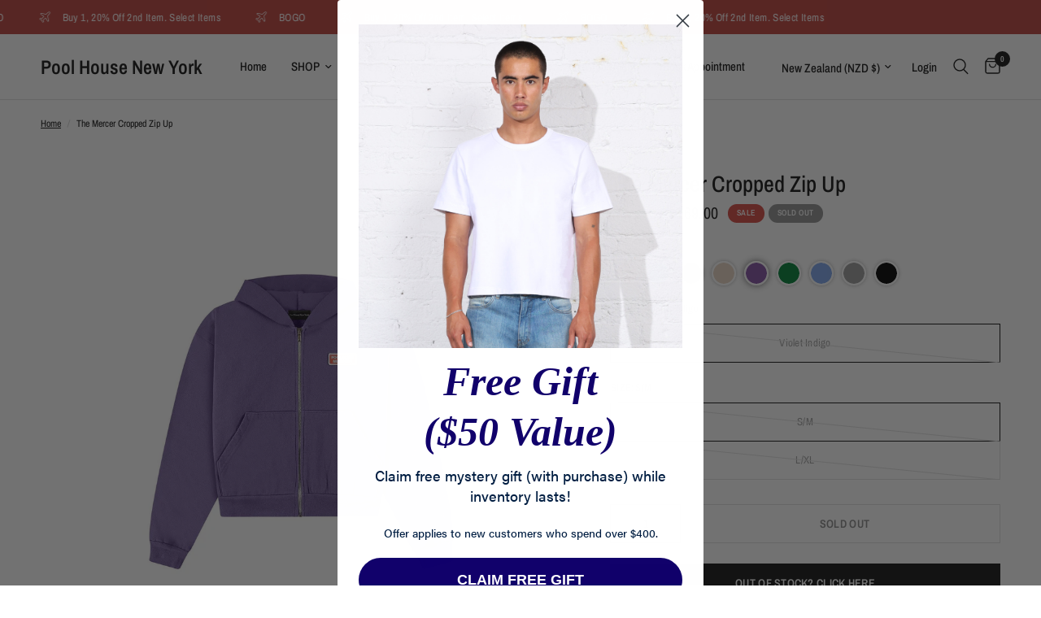

--- FILE ---
content_type: text/html; charset=utf-8
request_url: https://poolhousenewyork.com/en-nz/products/the-mercer-cropped-zip-up-6
body_size: 65861
content:
<!doctype html><html class="no-js" lang="en" dir="ltr">
<head>
<link rel='preconnect dns-prefetch' href='https://api.config-security.com/' crossorigin />
<link rel='preconnect dns-prefetch' href='https://conf.config-security.com/' crossorigin />
<link rel='preconnect dns-prefetch' href='https://whale.camera/' crossorigin />
<script>
/* >> TriplePixel :: start*/
window.TriplePixelData={TripleName:"pool-house-new-york-2-0.myshopify.com",ver:"2.12",plat:"SHOPIFY",isHeadless:false},function(W,H,A,L,E,_,B,N){function O(U,T,P,H,R){void 0===R&&(R=!1),H=new XMLHttpRequest,P?(H.open("POST",U,!0),H.setRequestHeader("Content-Type","text/plain")):H.open("GET",U,!0),H.send(JSON.stringify(P||{})),H.onreadystatechange=function(){4===H.readyState&&200===H.status?(R=H.responseText,U.includes(".txt")?eval(R):P||(N[B]=R)):(299<H.status||H.status<200)&&T&&!R&&(R=!0,O(U,T-1,P))}}if(N=window,!N[H+"sn"]){N[H+"sn"]=1,L=function(){return Date.now().toString(36)+"_"+Math.random().toString(36)};try{A.setItem(H,1+(0|A.getItem(H)||0)),(E=JSON.parse(A.getItem(H+"U")||"[]")).push({u:location.href,r:document.referrer,t:Date.now(),id:L()}),A.setItem(H+"U",JSON.stringify(E))}catch(e){}var i,m,p;A.getItem('"!nC`')||(_=A,A=N,A[H]||(E=A[H]=function(t,e,a){return void 0===a&&(a=[]),"State"==t?E.s:(W=L(),(E._q=E._q||[]).push([W,t,e].concat(a)),W)},E.s="Installed",E._q=[],E.ch=W,B="configSecurityConfModel",N[B]=1,O("https://conf.config-security.com/model",5),i=L(),m=A[atob("c2NyZWVu")],_.setItem("di_pmt_wt",i),p={id:i,action:"profile",avatar:_.getItem("auth-security_rand_salt_"),time:m[atob("d2lkdGg=")]+":"+m[atob("aGVpZ2h0")],host:A.TriplePixelData.TripleName,plat:A.TriplePixelData.plat,url:window.location.href,ref:document.referrer,ver:A.TriplePixelData.ver},O("https://api.config-security.com/event",5,p),O("https://whale.camera/live/dot.txt",5)))}}("","TriplePixel",localStorage);
/* << TriplePixel :: end*/
</script>
<script>
window.KiwiSizing = window.KiwiSizing === undefined ? {} : window.KiwiSizing;
KiwiSizing.shop = "pool-house-new-york-2-0.myshopify.com";


KiwiSizing.data = {
  collections: "413071999218,413153591538,414636638450,414159569138,414171693298,414741627122,411960672498",
  tags: "themercerzipup",
  product: "7881036792050",
  vendor: "Violet Indigo",
  type: "Hoodie",
  title: "The Mercer Cropped Zip Up",
  images: ["\/\/poolhousenewyork.com\/cdn\/shop\/products\/VioletIndigoPurpleCroppedHoodieZipUp_FlatLay_04f29a96-0f6a-4656-baaa-6fab7bd0308c.jpg?v=1677046944","\/\/poolhousenewyork.com\/cdn\/shop\/products\/purplemindigomercercropzipuphoodie_womens_1.jpg?v=1677046885","\/\/poolhousenewyork.com\/cdn\/shop\/products\/purplemindigomercercropzipuphoodie_womens_12.jpg?v=1677046947","\/\/poolhousenewyork.com\/cdn\/shop\/products\/purplemindigomercercropzipuphoodie_womens_14.jpg?v=1677046941","\/\/poolhousenewyork.com\/cdn\/shop\/products\/purplemindigomercercropzipuphoodie_womens_16.jpg?v=1677046879","\/\/poolhousenewyork.com\/cdn\/shop\/products\/purplemindigomercercropzipuphoodie_womens_19.jpg?v=1677046926","\/\/poolhousenewyork.com\/cdn\/shop\/products\/mercerhoodiecloseuppurpleindigo_croppedzipuphoodie_66737781-6158-4e91-a643-413e69ede488.jpg?v=1678514692"],
  options: [{"name":"Color","position":1,"values":["Violet Indigo"]},{"name":"Size","position":2,"values":["S\/M","L\/XL"]}],
  variants: [{"id":44371184681202,"title":"Violet Indigo \/ S\/M","option1":"Violet Indigo","option2":"S\/M","option3":null,"sku":null,"requires_shipping":true,"taxable":true,"featured_image":null,"available":false,"name":"The Mercer Cropped Zip Up - Violet Indigo \/ S\/M","public_title":"Violet Indigo \/ S\/M","options":["Violet Indigo","S\/M"],"price":16900,"weight":700,"compare_at_price":20400,"inventory_management":"shopify","barcode":null,"requires_selling_plan":false,"selling_plan_allocations":[],"quantity_rule":{"min":1,"max":null,"increment":1}},{"id":44371184713970,"title":"Violet Indigo \/ L\/XL","option1":"Violet Indigo","option2":"L\/XL","option3":null,"sku":null,"requires_shipping":true,"taxable":true,"featured_image":null,"available":false,"name":"The Mercer Cropped Zip Up - Violet Indigo \/ L\/XL","public_title":"Violet Indigo \/ L\/XL","options":["Violet Indigo","L\/XL"],"price":16900,"weight":700,"compare_at_price":20400,"inventory_management":"shopify","barcode":null,"requires_selling_plan":false,"selling_plan_allocations":[],"quantity_rule":{"min":1,"max":null,"increment":1}}],
};

</script>
	<meta charset="utf-8">
	<meta http-equiv="X-UA-Compatible" content="IE=edge,chrome=1">
	<meta name="viewport" content="width=device-width, initial-scale=1, maximum-scale=5, viewport-fit=cover">
	<meta name="theme-color" content="#ffffff">
	<link rel="canonical" href="https://poolhousenewyork.com/en-nz/products/the-mercer-cropped-zip-up-6">
	<link rel="preconnect" href="https://cdn.shopify.com" crossorigin>
	<link rel="preload" as="style" href="//poolhousenewyork.com/cdn/shop/t/14/assets/app.css?v=2457414324610318451731672377">
<link rel="preload" as="style" href="//poolhousenewyork.com/cdn/shop/t/14/assets/product.css?v=111274884205853343011686199658">



<link href="//poolhousenewyork.com/cdn/shop/t/14/assets/animations.min.js?v=43857518744990237831686199657" as="script" rel="preload">

<link href="//poolhousenewyork.com/cdn/shop/t/14/assets/vendor.min.js?v=157477036952821991051686199659" as="script" rel="preload">
<link href="//poolhousenewyork.com/cdn/shop/t/14/assets/app.js?v=138287349507360179141718407940" as="script" rel="preload">
<link href="//poolhousenewyork.com/cdn/shop/t/14/assets/slideshow.js?v=10887116970406337511686199659" as="script" rel="preload">

<script>
window.lazySizesConfig = window.lazySizesConfig || {};
window.lazySizesConfig.expand = 250;
window.lazySizesConfig.loadMode = 1;
window.lazySizesConfig.loadHidden = false;
</script>


	<link rel="icon" type="image/png" href="//poolhousenewyork.com/cdn/shop/files/PHNY_Logo_2023.png?crop=center&height=32&v=1696735155&width=32">

	<title>
	The Mercer Cropped Zip Up &ndash; Pool House New York 
	</title>

	
	<meta name="description" content="Introducing our one-of-a-kind garment dyed zip-up.  The cropped fit on this jacket is subtle and the length is designed to hang around your waistline, adding a flattering and unique element to a timeless piece.  The color of this piece is custom and features more depth than our regular garments, revealing the unique te">
	
<link rel="preconnect" href="https://fonts.shopifycdn.com" crossorigin>

<meta property="og:site_name" content="Pool House New York ">
<meta property="og:url" content="https://poolhousenewyork.com/en-nz/products/the-mercer-cropped-zip-up-6">
<meta property="og:title" content="The Mercer Cropped Zip Up">
<meta property="og:type" content="product">
<meta property="og:description" content="Introducing our one-of-a-kind garment dyed zip-up.  The cropped fit on this jacket is subtle and the length is designed to hang around your waistline, adding a flattering and unique element to a timeless piece.  The color of this piece is custom and features more depth than our regular garments, revealing the unique te"><meta property="og:image" content="http://poolhousenewyork.com/cdn/shop/products/VioletIndigoPurpleCroppedHoodieZipUp_FlatLay_04f29a96-0f6a-4656-baaa-6fab7bd0308c.jpg?v=1677046944">
  <meta property="og:image:secure_url" content="https://poolhousenewyork.com/cdn/shop/products/VioletIndigoPurpleCroppedHoodieZipUp_FlatLay_04f29a96-0f6a-4656-baaa-6fab7bd0308c.jpg?v=1677046944">
  <meta property="og:image:width" content="2048">
  <meta property="og:image:height" content="2048"><meta property="og:price:amount" content="169.00">
  <meta property="og:price:currency" content="NZD"><meta name="twitter:card" content="summary_large_image">
<meta name="twitter:title" content="The Mercer Cropped Zip Up">
<meta name="twitter:description" content="Introducing our one-of-a-kind garment dyed zip-up.  The cropped fit on this jacket is subtle and the length is designed to hang around your waistline, adding a flattering and unique element to a timeless piece.  The color of this piece is custom and features more depth than our regular garments, revealing the unique te">


	<link href="//poolhousenewyork.com/cdn/shop/t/14/assets/app.css?v=2457414324610318451731672377" rel="stylesheet" type="text/css" media="all" />

	<style data-shopify>
	@font-face {
  font-family: "Archivo Narrow";
  font-weight: 400;
  font-style: normal;
  font-display: swap;
  src: url("//poolhousenewyork.com/cdn/fonts/archivo_narrow/archivonarrow_n4.5c3bab850a22055c235cf940f895d873a8689d70.woff2") format("woff2"),
       url("//poolhousenewyork.com/cdn/fonts/archivo_narrow/archivonarrow_n4.ea12dd22d3319d164475c1d047ae8f973041a9ff.woff") format("woff");
}

@font-face {
  font-family: "Archivo Narrow";
  font-weight: 500;
  font-style: normal;
  font-display: swap;
  src: url("//poolhousenewyork.com/cdn/fonts/archivo_narrow/archivonarrow_n5.d7d2ed7fbf03e65de95fbf4dd65b8f16594058a7.woff2") format("woff2"),
       url("//poolhousenewyork.com/cdn/fonts/archivo_narrow/archivonarrow_n5.1b34a2bfca6fa7ceb43f421bf0098175c735e91b.woff") format("woff");
}

@font-face {
  font-family: "Archivo Narrow";
  font-weight: 600;
  font-style: normal;
  font-display: swap;
  src: url("//poolhousenewyork.com/cdn/fonts/archivo_narrow/archivonarrow_n6.39db873f9e4e9c8ab7083354b267ce7500b7ee9e.woff2") format("woff2"),
       url("//poolhousenewyork.com/cdn/fonts/archivo_narrow/archivonarrow_n6.997d285d710a777a602467368cc2fbd11a20033e.woff") format("woff");
}

@font-face {
  font-family: "Archivo Narrow";
  font-weight: 400;
  font-style: italic;
  font-display: swap;
  src: url("//poolhousenewyork.com/cdn/fonts/archivo_narrow/archivonarrow_i4.59445c13f0e607542640c8a56f31dcd8ed680cfa.woff2") format("woff2"),
       url("//poolhousenewyork.com/cdn/fonts/archivo_narrow/archivonarrow_i4.bbf26c99347034f8df1f87b08c4a929cfc5255c8.woff") format("woff");
}

@font-face {
  font-family: "Archivo Narrow";
  font-weight: 600;
  font-style: italic;
  font-display: swap;
  src: url("//poolhousenewyork.com/cdn/fonts/archivo_narrow/archivonarrow_i6.21c69730cb55f9ff454529f520897ee241e78c97.woff2") format("woff2"),
       url("//poolhousenewyork.com/cdn/fonts/archivo_narrow/archivonarrow_i6.6c25ccdf80ef4616ffdc61ea3e51d7ed480f0d13.woff") format("woff");
}


		@font-face {
  font-family: "Archivo Narrow";
  font-weight: 600;
  font-style: normal;
  font-display: swap;
  src: url("//poolhousenewyork.com/cdn/fonts/archivo_narrow/archivonarrow_n6.39db873f9e4e9c8ab7083354b267ce7500b7ee9e.woff2") format("woff2"),
       url("//poolhousenewyork.com/cdn/fonts/archivo_narrow/archivonarrow_n6.997d285d710a777a602467368cc2fbd11a20033e.woff") format("woff");
}

@font-face {
  font-family: "Archivo Narrow";
  font-weight: 400;
  font-style: normal;
  font-display: swap;
  src: url("//poolhousenewyork.com/cdn/fonts/archivo_narrow/archivonarrow_n4.5c3bab850a22055c235cf940f895d873a8689d70.woff2") format("woff2"),
       url("//poolhousenewyork.com/cdn/fonts/archivo_narrow/archivonarrow_n4.ea12dd22d3319d164475c1d047ae8f973041a9ff.woff") format("woff");
}

h1,h2,h3,h4,h5,h6,
	.h1,.h2,.h3,.h4,.h5,.h6,
	.logolink.text-logo,
	.heading-font,
	.h1-xlarge,
	.h1-large,
	.customer-addresses .my-address .address-index {
		font-style: normal;
		font-weight: 600;
		font-family: "Archivo Narrow", sans-serif;
	}
	body,
	.body-font,
	.thb-product-detail .product-title {
		font-style: normal;
		font-weight: 400;
		font-family: "Archivo Narrow", sans-serif;
	}
	:root {
		--font-body-scale: 1.0;
		--font-body-line-height-scale: 1.0;
		--font-body-letter-spacing: 0.0em;
		--font-announcement-scale: 1.0;
		--font-heading-scale: 1.0;
		--font-heading-line-height-scale: 1.0;
		--font-heading-letter-spacing: 0.0em;
		--font-navigation-scale: 1.0;
		--font-product-title-scale: 1.0;
		--font-product-title-line-height-scale: 1.0;
		--button-letter-spacing: 0.02em;--bg-body: #ffffff;
			--bg-body-rgb: 255,255,255;
			--bg-body-darken: #f7f7f7;
			--payment-terms-background-color: #ffffff;--color-body: #151515;
		  --color-body-rgb: 21,21,21;--color-accent: #151515;
			--color-accent-rgb: 21,21,21;--color-border: #E2E2E2;--color-form-border: #dedede;--color-announcement-bar-text: #ffffff;--color-announcement-bar-bg: #be433d;--color-header-bg: #ffffff;
			--color-header-bg-rgb: 255,255,255;--color-header-text: #151515;
			--color-header-text-rgb: 21,21,21;--color-header-links: #151515;--color-header-links-hover: #151515;--color-header-icons: #151515;--color-header-border: #E2E2E2;--solid-button-background: #151515;--solid-button-label: #ffffff;--outline-button-label: #151515;--color-price: #151515;--color-star: #FD9A52;--color-dots: #151515;--color-inventory-instock: #279A4B;--color-inventory-lowstock: #FB9E5B;--section-spacing-mobile: 50px;--section-spacing-desktop: 90px;--button-border-radius: 0px;--color-badge-text: #ffffff;--color-badge-sold-out: #939393;--color-badge-sale: #d74a43;--badge-corner-radius: 13px;--color-footer-text: #FFFFFF;
			--color-footer-text-rgb: 255,255,255;--color-footer-link: #FFFFFF;--color-footer-link-hover: #FFFFFF;--color-footer-border: #444444;
			--color-footer-border-rgb: 68,68,68;--color-footer-bg: #151515;}
</style>


	<script>
		window.theme = window.theme || {};
		theme = {
			settings: {
				money_with_currency_format:"${{amount}}",
				cart_drawer:true,
				product_id: 7881036792050,
			},
			routes: {
				root_url: 'https://poolhousenewyork.com',
				cart_url: 'https://poolhousenewyork.com/cart',
				cart_add_url: 'https://poolhousenewyork.com/cart/add',
				search_url: 'https://poolhousenewyork.com/search',
				cart_change_url: 'https://poolhousenewyork.com/cart/change',
				cart_update_url: 'https://poolhousenewyork.com/cart/update',
				predictive_search_url: '/en-nz/search/suggest',
			},
			variantStrings: {
        addToCart: `Add to cart`,
        soldOut: `Sold out`,
        unavailable: `Unavailable`,
      },
			strings: {
				requiresTerms: `You must agree with the terms and conditions of sales to check out`,
			}
		};
	</script>
	<script>window.performance && window.performance.mark && window.performance.mark('shopify.content_for_header.start');</script><meta name="facebook-domain-verification" content="uu7cwikx2dlyxc0mang75g48z0sn49">
<meta name="google-site-verification" content="Ijnn7ogrO_r7weY70fCVYWuHkAX6m1nGm7JEGfJ0DgM">
<meta id="shopify-digital-wallet" name="shopify-digital-wallet" content="/65038909682/digital_wallets/dialog">
<meta name="shopify-checkout-api-token" content="cb6fe2f9a7de9624ee50ecc89ff2e642">
<meta id="in-context-paypal-metadata" data-shop-id="65038909682" data-venmo-supported="false" data-environment="production" data-locale="en_US" data-paypal-v4="true" data-currency="NZD">
<link rel="alternate" hreflang="x-default" href="https://poolhousenewyork.com/products/the-mercer-cropped-zip-up-6">
<link rel="alternate" hreflang="en-AU" href="https://poolhousenewyork.com/en-au/products/the-mercer-cropped-zip-up-6">
<link rel="alternate" hreflang="en-GB" href="https://poolhousenewyork.com/en-gb/products/the-mercer-cropped-zip-up-6">
<link rel="alternate" hreflang="en-DE" href="https://poolhousenewyork.com/en-de/products/the-mercer-cropped-zip-up-6">
<link rel="alternate" hreflang="en-FR" href="https://poolhousenewyork.com/en-fr/products/the-mercer-cropped-zip-up-6">
<link rel="alternate" hreflang="en-NZ" href="https://poolhousenewyork.com/en-nz/products/the-mercer-cropped-zip-up-6">
<link rel="alternate" hreflang="en-US" href="https://poolhousenewyork.com/products/the-mercer-cropped-zip-up-6">
<link rel="alternate" type="application/json+oembed" href="https://poolhousenewyork.com/en-nz/products/the-mercer-cropped-zip-up-6.oembed">
<script async="async" src="/checkouts/internal/preloads.js?locale=en-NZ"></script>
<link rel="preconnect" href="https://shop.app" crossorigin="anonymous">
<script async="async" src="https://shop.app/checkouts/internal/preloads.js?locale=en-NZ&shop_id=65038909682" crossorigin="anonymous"></script>
<script id="apple-pay-shop-capabilities" type="application/json">{"shopId":65038909682,"countryCode":"US","currencyCode":"NZD","merchantCapabilities":["supports3DS"],"merchantId":"gid:\/\/shopify\/Shop\/65038909682","merchantName":"Pool House New York ","requiredBillingContactFields":["postalAddress","email","phone"],"requiredShippingContactFields":["postalAddress","email","phone"],"shippingType":"shipping","supportedNetworks":["visa","masterCard","amex","discover","elo","jcb"],"total":{"type":"pending","label":"Pool House New York ","amount":"1.00"},"shopifyPaymentsEnabled":true,"supportsSubscriptions":true}</script>
<script id="shopify-features" type="application/json">{"accessToken":"cb6fe2f9a7de9624ee50ecc89ff2e642","betas":["rich-media-storefront-analytics"],"domain":"poolhousenewyork.com","predictiveSearch":true,"shopId":65038909682,"locale":"en"}</script>
<script>var Shopify = Shopify || {};
Shopify.shop = "pool-house-new-york-2-0.myshopify.com";
Shopify.locale = "en";
Shopify.currency = {"active":"NZD","rate":"1.770706938"};
Shopify.country = "NZ";
Shopify.theme = {"name":"Reformation","id":136545140978,"schema_name":"Reformation","schema_version":"1.6.0","theme_store_id":1762,"role":"main"};
Shopify.theme.handle = "null";
Shopify.theme.style = {"id":null,"handle":null};
Shopify.cdnHost = "poolhousenewyork.com/cdn";
Shopify.routes = Shopify.routes || {};
Shopify.routes.root = "/en-nz/";</script>
<script type="module">!function(o){(o.Shopify=o.Shopify||{}).modules=!0}(window);</script>
<script>!function(o){function n(){var o=[];function n(){o.push(Array.prototype.slice.apply(arguments))}return n.q=o,n}var t=o.Shopify=o.Shopify||{};t.loadFeatures=n(),t.autoloadFeatures=n()}(window);</script>
<script>
  window.ShopifyPay = window.ShopifyPay || {};
  window.ShopifyPay.apiHost = "shop.app\/pay";
  window.ShopifyPay.redirectState = null;
</script>
<script id="shop-js-analytics" type="application/json">{"pageType":"product"}</script>
<script defer="defer" async type="module" src="//poolhousenewyork.com/cdn/shopifycloud/shop-js/modules/v2/client.init-shop-cart-sync_BdyHc3Nr.en.esm.js"></script>
<script defer="defer" async type="module" src="//poolhousenewyork.com/cdn/shopifycloud/shop-js/modules/v2/chunk.common_Daul8nwZ.esm.js"></script>
<script type="module">
  await import("//poolhousenewyork.com/cdn/shopifycloud/shop-js/modules/v2/client.init-shop-cart-sync_BdyHc3Nr.en.esm.js");
await import("//poolhousenewyork.com/cdn/shopifycloud/shop-js/modules/v2/chunk.common_Daul8nwZ.esm.js");

  window.Shopify.SignInWithShop?.initShopCartSync?.({"fedCMEnabled":true,"windoidEnabled":true});

</script>
<script>
  window.Shopify = window.Shopify || {};
  if (!window.Shopify.featureAssets) window.Shopify.featureAssets = {};
  window.Shopify.featureAssets['shop-js'] = {"shop-cart-sync":["modules/v2/client.shop-cart-sync_QYOiDySF.en.esm.js","modules/v2/chunk.common_Daul8nwZ.esm.js"],"init-fed-cm":["modules/v2/client.init-fed-cm_DchLp9rc.en.esm.js","modules/v2/chunk.common_Daul8nwZ.esm.js"],"shop-button":["modules/v2/client.shop-button_OV7bAJc5.en.esm.js","modules/v2/chunk.common_Daul8nwZ.esm.js"],"init-windoid":["modules/v2/client.init-windoid_DwxFKQ8e.en.esm.js","modules/v2/chunk.common_Daul8nwZ.esm.js"],"shop-cash-offers":["modules/v2/client.shop-cash-offers_DWtL6Bq3.en.esm.js","modules/v2/chunk.common_Daul8nwZ.esm.js","modules/v2/chunk.modal_CQq8HTM6.esm.js"],"shop-toast-manager":["modules/v2/client.shop-toast-manager_CX9r1SjA.en.esm.js","modules/v2/chunk.common_Daul8nwZ.esm.js"],"init-shop-email-lookup-coordinator":["modules/v2/client.init-shop-email-lookup-coordinator_UhKnw74l.en.esm.js","modules/v2/chunk.common_Daul8nwZ.esm.js"],"pay-button":["modules/v2/client.pay-button_DzxNnLDY.en.esm.js","modules/v2/chunk.common_Daul8nwZ.esm.js"],"avatar":["modules/v2/client.avatar_BTnouDA3.en.esm.js"],"init-shop-cart-sync":["modules/v2/client.init-shop-cart-sync_BdyHc3Nr.en.esm.js","modules/v2/chunk.common_Daul8nwZ.esm.js"],"shop-login-button":["modules/v2/client.shop-login-button_D8B466_1.en.esm.js","modules/v2/chunk.common_Daul8nwZ.esm.js","modules/v2/chunk.modal_CQq8HTM6.esm.js"],"init-customer-accounts-sign-up":["modules/v2/client.init-customer-accounts-sign-up_C8fpPm4i.en.esm.js","modules/v2/client.shop-login-button_D8B466_1.en.esm.js","modules/v2/chunk.common_Daul8nwZ.esm.js","modules/v2/chunk.modal_CQq8HTM6.esm.js"],"init-shop-for-new-customer-accounts":["modules/v2/client.init-shop-for-new-customer-accounts_CVTO0Ztu.en.esm.js","modules/v2/client.shop-login-button_D8B466_1.en.esm.js","modules/v2/chunk.common_Daul8nwZ.esm.js","modules/v2/chunk.modal_CQq8HTM6.esm.js"],"init-customer-accounts":["modules/v2/client.init-customer-accounts_dRgKMfrE.en.esm.js","modules/v2/client.shop-login-button_D8B466_1.en.esm.js","modules/v2/chunk.common_Daul8nwZ.esm.js","modules/v2/chunk.modal_CQq8HTM6.esm.js"],"shop-follow-button":["modules/v2/client.shop-follow-button_CkZpjEct.en.esm.js","modules/v2/chunk.common_Daul8nwZ.esm.js","modules/v2/chunk.modal_CQq8HTM6.esm.js"],"lead-capture":["modules/v2/client.lead-capture_BntHBhfp.en.esm.js","modules/v2/chunk.common_Daul8nwZ.esm.js","modules/v2/chunk.modal_CQq8HTM6.esm.js"],"checkout-modal":["modules/v2/client.checkout-modal_CfxcYbTm.en.esm.js","modules/v2/chunk.common_Daul8nwZ.esm.js","modules/v2/chunk.modal_CQq8HTM6.esm.js"],"shop-login":["modules/v2/client.shop-login_Da4GZ2H6.en.esm.js","modules/v2/chunk.common_Daul8nwZ.esm.js","modules/v2/chunk.modal_CQq8HTM6.esm.js"],"payment-terms":["modules/v2/client.payment-terms_MV4M3zvL.en.esm.js","modules/v2/chunk.common_Daul8nwZ.esm.js","modules/v2/chunk.modal_CQq8HTM6.esm.js"]};
</script>
<script>(function() {
  var isLoaded = false;
  function asyncLoad() {
    if (isLoaded) return;
    isLoaded = true;
    var urls = ["https:\/\/app.kiwisizing.com\/web\/js\/dist\/kiwiSizing\/plugin\/SizingPlugin.prod.js?v=330\u0026shop=pool-house-new-york-2-0.myshopify.com","https:\/\/cdn-bundler.nice-team.net\/app\/js\/bundler.js?shop=pool-house-new-york-2-0.myshopify.com","https:\/\/tools.luckyorange.com\/core\/lo.js?site-id=7557cf9c\u0026shop=pool-house-new-york-2-0.myshopify.com","https:\/\/static.klaviyo.com\/onsite\/js\/klaviyo.js?company_id=XHsv8G\u0026shop=pool-house-new-york-2-0.myshopify.com","https:\/\/config.gorgias.chat\/bundle-loader\/01HKN4WWPMBQ7S9G00HH3AFN3Q?source=shopify1click\u0026shop=pool-house-new-york-2-0.myshopify.com","https:\/\/aiodstag.cirkleinc.com\/?shop=pool-house-new-york-2-0.myshopify.com","https:\/\/a.mailmunch.co\/widgets\/site-1081038-3c63303508f2de7c982d0ff5f15285d098003377.js?shop=pool-house-new-york-2-0.myshopify.com","https:\/\/sdk.postscript.io\/sdk-script-loader.bundle.js?shopId=310958\u0026shop=pool-house-new-york-2-0.myshopify.com","https:\/\/cdn.9gtb.com\/loader.js?g_cvt_id=720baa09-eedd-4d76-bb08-ffbd173910cb\u0026shop=pool-house-new-york-2-0.myshopify.com","https:\/\/size-guides.esc-apps-cdn.com\/1767908681-app.pool-house-new-york-2-0.myshopify.com.js?shop=pool-house-new-york-2-0.myshopify.com"];
    for (var i = 0; i < urls.length; i++) {
      var s = document.createElement('script');
      s.type = 'text/javascript';
      s.async = true;
      s.src = urls[i];
      var x = document.getElementsByTagName('script')[0];
      x.parentNode.insertBefore(s, x);
    }
  };
  if(window.attachEvent) {
    window.attachEvent('onload', asyncLoad);
  } else {
    window.addEventListener('load', asyncLoad, false);
  }
})();</script>
<script id="__st">var __st={"a":65038909682,"offset":-28800,"reqid":"3af90ba5-5574-4a2c-b999-2e8ec715276d-1769008219","pageurl":"poolhousenewyork.com\/en-nz\/products\/the-mercer-cropped-zip-up-6","u":"eb144c2bbb92","p":"product","rtyp":"product","rid":7881036792050};</script>
<script>window.ShopifyPaypalV4VisibilityTracking = true;</script>
<script id="captcha-bootstrap">!function(){'use strict';const t='contact',e='account',n='new_comment',o=[[t,t],['blogs',n],['comments',n],[t,'customer']],c=[[e,'customer_login'],[e,'guest_login'],[e,'recover_customer_password'],[e,'create_customer']],r=t=>t.map((([t,e])=>`form[action*='/${t}']:not([data-nocaptcha='true']) input[name='form_type'][value='${e}']`)).join(','),a=t=>()=>t?[...document.querySelectorAll(t)].map((t=>t.form)):[];function s(){const t=[...o],e=r(t);return a(e)}const i='password',u='form_key',d=['recaptcha-v3-token','g-recaptcha-response','h-captcha-response',i],f=()=>{try{return window.sessionStorage}catch{return}},m='__shopify_v',_=t=>t.elements[u];function p(t,e,n=!1){try{const o=window.sessionStorage,c=JSON.parse(o.getItem(e)),{data:r}=function(t){const{data:e,action:n}=t;return t[m]||n?{data:e,action:n}:{data:t,action:n}}(c);for(const[e,n]of Object.entries(r))t.elements[e]&&(t.elements[e].value=n);n&&o.removeItem(e)}catch(o){console.error('form repopulation failed',{error:o})}}const l='form_type',E='cptcha';function T(t){t.dataset[E]=!0}const w=window,h=w.document,L='Shopify',v='ce_forms',y='captcha';let A=!1;((t,e)=>{const n=(g='f06e6c50-85a8-45c8-87d0-21a2b65856fe',I='https://cdn.shopify.com/shopifycloud/storefront-forms-hcaptcha/ce_storefront_forms_captcha_hcaptcha.v1.5.2.iife.js',D={infoText:'Protected by hCaptcha',privacyText:'Privacy',termsText:'Terms'},(t,e,n)=>{const o=w[L][v],c=o.bindForm;if(c)return c(t,g,e,D).then(n);var r;o.q.push([[t,g,e,D],n]),r=I,A||(h.body.append(Object.assign(h.createElement('script'),{id:'captcha-provider',async:!0,src:r})),A=!0)});var g,I,D;w[L]=w[L]||{},w[L][v]=w[L][v]||{},w[L][v].q=[],w[L][y]=w[L][y]||{},w[L][y].protect=function(t,e){n(t,void 0,e),T(t)},Object.freeze(w[L][y]),function(t,e,n,w,h,L){const[v,y,A,g]=function(t,e,n){const i=e?o:[],u=t?c:[],d=[...i,...u],f=r(d),m=r(i),_=r(d.filter((([t,e])=>n.includes(e))));return[a(f),a(m),a(_),s()]}(w,h,L),I=t=>{const e=t.target;return e instanceof HTMLFormElement?e:e&&e.form},D=t=>v().includes(t);t.addEventListener('submit',(t=>{const e=I(t);if(!e)return;const n=D(e)&&!e.dataset.hcaptchaBound&&!e.dataset.recaptchaBound,o=_(e),c=g().includes(e)&&(!o||!o.value);(n||c)&&t.preventDefault(),c&&!n&&(function(t){try{if(!f())return;!function(t){const e=f();if(!e)return;const n=_(t);if(!n)return;const o=n.value;o&&e.removeItem(o)}(t);const e=Array.from(Array(32),(()=>Math.random().toString(36)[2])).join('');!function(t,e){_(t)||t.append(Object.assign(document.createElement('input'),{type:'hidden',name:u})),t.elements[u].value=e}(t,e),function(t,e){const n=f();if(!n)return;const o=[...t.querySelectorAll(`input[type='${i}']`)].map((({name:t})=>t)),c=[...d,...o],r={};for(const[a,s]of new FormData(t).entries())c.includes(a)||(r[a]=s);n.setItem(e,JSON.stringify({[m]:1,action:t.action,data:r}))}(t,e)}catch(e){console.error('failed to persist form',e)}}(e),e.submit())}));const S=(t,e)=>{t&&!t.dataset[E]&&(n(t,e.some((e=>e===t))),T(t))};for(const o of['focusin','change'])t.addEventListener(o,(t=>{const e=I(t);D(e)&&S(e,y())}));const B=e.get('form_key'),M=e.get(l),P=B&&M;t.addEventListener('DOMContentLoaded',(()=>{const t=y();if(P)for(const e of t)e.elements[l].value===M&&p(e,B);[...new Set([...A(),...v().filter((t=>'true'===t.dataset.shopifyCaptcha))])].forEach((e=>S(e,t)))}))}(h,new URLSearchParams(w.location.search),n,t,e,['guest_login'])})(!0,!0)}();</script>
<script integrity="sha256-4kQ18oKyAcykRKYeNunJcIwy7WH5gtpwJnB7kiuLZ1E=" data-source-attribution="shopify.loadfeatures" defer="defer" src="//poolhousenewyork.com/cdn/shopifycloud/storefront/assets/storefront/load_feature-a0a9edcb.js" crossorigin="anonymous"></script>
<script crossorigin="anonymous" defer="defer" src="//poolhousenewyork.com/cdn/shopifycloud/storefront/assets/shopify_pay/storefront-65b4c6d7.js?v=20250812"></script>
<script data-source-attribution="shopify.dynamic_checkout.dynamic.init">var Shopify=Shopify||{};Shopify.PaymentButton=Shopify.PaymentButton||{isStorefrontPortableWallets:!0,init:function(){window.Shopify.PaymentButton.init=function(){};var t=document.createElement("script");t.src="https://poolhousenewyork.com/cdn/shopifycloud/portable-wallets/latest/portable-wallets.en.js",t.type="module",document.head.appendChild(t)}};
</script>
<script data-source-attribution="shopify.dynamic_checkout.buyer_consent">
  function portableWalletsHideBuyerConsent(e){var t=document.getElementById("shopify-buyer-consent"),n=document.getElementById("shopify-subscription-policy-button");t&&n&&(t.classList.add("hidden"),t.setAttribute("aria-hidden","true"),n.removeEventListener("click",e))}function portableWalletsShowBuyerConsent(e){var t=document.getElementById("shopify-buyer-consent"),n=document.getElementById("shopify-subscription-policy-button");t&&n&&(t.classList.remove("hidden"),t.removeAttribute("aria-hidden"),n.addEventListener("click",e))}window.Shopify?.PaymentButton&&(window.Shopify.PaymentButton.hideBuyerConsent=portableWalletsHideBuyerConsent,window.Shopify.PaymentButton.showBuyerConsent=portableWalletsShowBuyerConsent);
</script>
<script data-source-attribution="shopify.dynamic_checkout.cart.bootstrap">document.addEventListener("DOMContentLoaded",(function(){function t(){return document.querySelector("shopify-accelerated-checkout-cart, shopify-accelerated-checkout")}if(t())Shopify.PaymentButton.init();else{new MutationObserver((function(e,n){t()&&(Shopify.PaymentButton.init(),n.disconnect())})).observe(document.body,{childList:!0,subtree:!0})}}));
</script>
<link id="shopify-accelerated-checkout-styles" rel="stylesheet" media="screen" href="https://poolhousenewyork.com/cdn/shopifycloud/portable-wallets/latest/accelerated-checkout-backwards-compat.css" crossorigin="anonymous">
<style id="shopify-accelerated-checkout-cart">
        #shopify-buyer-consent {
  margin-top: 1em;
  display: inline-block;
  width: 100%;
}

#shopify-buyer-consent.hidden {
  display: none;
}

#shopify-subscription-policy-button {
  background: none;
  border: none;
  padding: 0;
  text-decoration: underline;
  font-size: inherit;
  cursor: pointer;
}

#shopify-subscription-policy-button::before {
  box-shadow: none;
}

      </style>

<script>window.performance && window.performance.mark && window.performance.mark('shopify.content_for_header.end');</script> <!-- Header hook for plugins -->

	<script>document.documentElement.className = document.documentElement.className.replace('no-js', 'js');</script>
  <script type="text/javascript">
    (function(c,l,a,r,i,t,y){
        c[a]=c[a]||function(){(c[a].q=c[a].q||[]).push(arguments)};
        t=l.createElement(r);t.async=1;t.src="https://www.clarity.ms/tag/"+i;
        y=l.getElementsByTagName(r)[0];y.parentNode.insertBefore(t,y);
    })(window, document, "clarity", "script", "mwvd8iamm6");
</script>
<!-- BEGIN app block: shopify://apps/klaviyo-email-marketing-sms/blocks/klaviyo-onsite-embed/2632fe16-c075-4321-a88b-50b567f42507 -->












  <script async src="https://static.klaviyo.com/onsite/js/XHsv8G/klaviyo.js?company_id=XHsv8G"></script>
  <script>!function(){if(!window.klaviyo){window._klOnsite=window._klOnsite||[];try{window.klaviyo=new Proxy({},{get:function(n,i){return"push"===i?function(){var n;(n=window._klOnsite).push.apply(n,arguments)}:function(){for(var n=arguments.length,o=new Array(n),w=0;w<n;w++)o[w]=arguments[w];var t="function"==typeof o[o.length-1]?o.pop():void 0,e=new Promise((function(n){window._klOnsite.push([i].concat(o,[function(i){t&&t(i),n(i)}]))}));return e}}})}catch(n){window.klaviyo=window.klaviyo||[],window.klaviyo.push=function(){var n;(n=window._klOnsite).push.apply(n,arguments)}}}}();</script>

  
    <script id="viewed_product">
      if (item == null) {
        var _learnq = _learnq || [];

        var MetafieldReviews = null
        var MetafieldYotpoRating = null
        var MetafieldYotpoCount = null
        var MetafieldLooxRating = null
        var MetafieldLooxCount = null
        var okendoProduct = null
        var okendoProductReviewCount = null
        var okendoProductReviewAverageValue = null
        try {
          // The following fields are used for Customer Hub recently viewed in order to add reviews.
          // This information is not part of __kla_viewed. Instead, it is part of __kla_viewed_reviewed_items
          MetafieldReviews = {"rating":{"scale_min":"1.0","scale_max":"5.0","value":"4.86"},"rating_count":14};
          MetafieldYotpoRating = null
          MetafieldYotpoCount = null
          MetafieldLooxRating = null
          MetafieldLooxCount = null

          okendoProduct = null
          // If the okendo metafield is not legacy, it will error, which then requires the new json formatted data
          if (okendoProduct && 'error' in okendoProduct) {
            okendoProduct = null
          }
          okendoProductReviewCount = okendoProduct ? okendoProduct.reviewCount : null
          okendoProductReviewAverageValue = okendoProduct ? okendoProduct.reviewAverageValue : null
        } catch (error) {
          console.error('Error in Klaviyo onsite reviews tracking:', error);
        }

        var item = {
          Name: "The Mercer Cropped Zip Up",
          ProductID: 7881036792050,
          Categories: ["Home Page","Hoodies (Mens \u0026 Womens)","New Vintage Collection","Spring 2023","Winter Collection (Men and Women)","Women's Hoodies \u0026 Zip-Ups","Womens"],
          ImageURL: "https://poolhousenewyork.com/cdn/shop/products/VioletIndigoPurpleCroppedHoodieZipUp_FlatLay_04f29a96-0f6a-4656-baaa-6fab7bd0308c_grande.jpg?v=1677046944",
          URL: "https://poolhousenewyork.com/en-nz/products/the-mercer-cropped-zip-up-6",
          Brand: "Violet Indigo",
          Price: "$169.00",
          Value: "169.00",
          CompareAtPrice: "$204.00"
        };
        _learnq.push(['track', 'Viewed Product', item]);
        _learnq.push(['trackViewedItem', {
          Title: item.Name,
          ItemId: item.ProductID,
          Categories: item.Categories,
          ImageUrl: item.ImageURL,
          Url: item.URL,
          Metadata: {
            Brand: item.Brand,
            Price: item.Price,
            Value: item.Value,
            CompareAtPrice: item.CompareAtPrice
          },
          metafields:{
            reviews: MetafieldReviews,
            yotpo:{
              rating: MetafieldYotpoRating,
              count: MetafieldYotpoCount,
            },
            loox:{
              rating: MetafieldLooxRating,
              count: MetafieldLooxCount,
            },
            okendo: {
              rating: okendoProductReviewAverageValue,
              count: okendoProductReviewCount,
            }
          }
        }]);
      }
    </script>
  




  <script>
    window.klaviyoReviewsProductDesignMode = false
  </script>







<!-- END app block --><!-- BEGIN app block: shopify://apps/judge-me-reviews/blocks/judgeme_core/61ccd3b1-a9f2-4160-9fe9-4fec8413e5d8 --><!-- Start of Judge.me Core -->






<link rel="dns-prefetch" href="https://cdnwidget.judge.me">
<link rel="dns-prefetch" href="https://cdn.judge.me">
<link rel="dns-prefetch" href="https://cdn1.judge.me">
<link rel="dns-prefetch" href="https://api.judge.me">

<script data-cfasync='false' class='jdgm-settings-script'>window.jdgmSettings={"pagination":5,"disable_web_reviews":true,"badge_no_review_text":"No reviews","badge_n_reviews_text":"{{ n }} review/reviews","hide_badge_preview_if_no_reviews":true,"badge_hide_text":false,"enforce_center_preview_badge":false,"widget_title":"Customer Reviews","widget_open_form_text":"Write a review","widget_close_form_text":"Cancel review","widget_refresh_page_text":"Refresh page","widget_summary_text":"Based on {{ number_of_reviews }} review/reviews","widget_no_review_text":"Be the first to write a review","widget_name_field_text":"Display name","widget_verified_name_field_text":"Verified Name (public)","widget_name_placeholder_text":"Display name","widget_required_field_error_text":"This field is required.","widget_email_field_text":"Email address","widget_verified_email_field_text":"Verified Email (private, can not be edited)","widget_email_placeholder_text":"Your email address","widget_email_field_error_text":"Please enter a valid email address.","widget_rating_field_text":"Rating","widget_review_title_field_text":"Review Title","widget_review_title_placeholder_text":"Give your review a title","widget_review_body_field_text":"Review content","widget_review_body_placeholder_text":"Start writing here...","widget_pictures_field_text":"Picture/Video (optional)","widget_submit_review_text":"Submit Review","widget_submit_verified_review_text":"Submit Verified Review","widget_submit_success_msg_with_auto_publish":"Thank you! Please refresh the page in a few moments to see your review. You can remove or edit your review by logging into \u003ca href='https://judge.me/login' target='_blank' rel='nofollow noopener'\u003eJudge.me\u003c/a\u003e","widget_submit_success_msg_no_auto_publish":"Thank you! Your review will be published as soon as it is approved by the shop admin. You can remove or edit your review by logging into \u003ca href='https://judge.me/login' target='_blank' rel='nofollow noopener'\u003eJudge.me\u003c/a\u003e","widget_show_default_reviews_out_of_total_text":"Showing {{ n_reviews_shown }} out of {{ n_reviews }} reviews.","widget_show_all_link_text":"Show all","widget_show_less_link_text":"Show less","widget_author_said_text":"{{ reviewer_name }} said:","widget_days_text":"{{ n }} days ago","widget_weeks_text":"{{ n }} week/weeks ago","widget_months_text":"{{ n }} month/months ago","widget_years_text":"{{ n }} year/years ago","widget_yesterday_text":"Yesterday","widget_today_text":"Today","widget_replied_text":"Pool House New York replied:","widget_read_more_text":"Read more","widget_reviewer_name_as_initial":"","widget_rating_filter_color":"","widget_rating_filter_see_all_text":"See all reviews","widget_sorting_most_recent_text":"Most Recent","widget_sorting_highest_rating_text":"Highest Rating","widget_sorting_lowest_rating_text":"Lowest Rating","widget_sorting_with_pictures_text":"Only Pictures","widget_sorting_most_helpful_text":"Most Helpful","widget_open_question_form_text":"Ask a question","widget_reviews_subtab_text":"Reviews","widget_questions_subtab_text":"Questions","widget_question_label_text":"Question","widget_answer_label_text":"Answer","widget_question_placeholder_text":"Write your question here","widget_submit_question_text":"Submit Question","widget_question_submit_success_text":"Thank you for your question! We will notify you once it gets answered.","verified_badge_text":"Verified","verified_badge_bg_color":"","verified_badge_text_color":"","verified_badge_placement":"left-of-reviewer-name","widget_review_max_height":"","widget_hide_border":false,"widget_social_share":false,"widget_thumb":false,"widget_review_location_show":false,"widget_location_format":"country_iso_code","all_reviews_include_out_of_store_products":true,"all_reviews_out_of_store_text":"(out of store)","all_reviews_pagination":100,"all_reviews_product_name_prefix_text":"about","enable_review_pictures":true,"enable_question_anwser":false,"widget_theme":"","review_date_format":"mm/dd/yyyy","default_sort_method":"highest-rating","widget_product_reviews_subtab_text":"Product Reviews","widget_shop_reviews_subtab_text":"Shop Reviews","widget_other_products_reviews_text":"Reviews for other products","widget_store_reviews_subtab_text":"Store reviews","widget_no_store_reviews_text":"This store hasn't received any reviews yet","widget_web_restriction_product_reviews_text":"This product hasn't received any reviews yet","widget_no_items_text":"No items found","widget_show_more_text":"Show more","widget_write_a_store_review_text":"Write a Store Review","widget_other_languages_heading":"Reviews in Other Languages","widget_translate_review_text":"Translate review to {{ language }}","widget_translating_review_text":"Translating...","widget_show_original_translation_text":"Show original ({{ language }})","widget_translate_review_failed_text":"Review couldn't be translated.","widget_translate_review_retry_text":"Retry","widget_translate_review_try_again_later_text":"Try again later","show_product_url_for_grouped_product":false,"widget_sorting_pictures_first_text":"Pictures First","show_pictures_on_all_rev_page_mobile":false,"show_pictures_on_all_rev_page_desktop":false,"floating_tab_hide_mobile_install_preference":false,"floating_tab_button_name":"★ Reviews","floating_tab_title":"Let customers speak for us","floating_tab_button_color":"","floating_tab_button_background_color":"","floating_tab_url":"","floating_tab_url_enabled":false,"floating_tab_tab_style":"text","all_reviews_text_badge_text":"Customers rate us {{ shop.metafields.judgeme.all_reviews_rating | round: 1 }}/5 based on {{ shop.metafields.judgeme.all_reviews_count }} reviews.","all_reviews_text_badge_text_branded_style":"{{ shop.metafields.judgeme.all_reviews_rating | round: 1 }} out of 5 stars based on {{ shop.metafields.judgeme.all_reviews_count }} reviews","is_all_reviews_text_badge_a_link":false,"show_stars_for_all_reviews_text_badge":false,"all_reviews_text_badge_url":"","all_reviews_text_style":"text","all_reviews_text_color_style":"judgeme_brand_color","all_reviews_text_color":"#108474","all_reviews_text_show_jm_brand":true,"featured_carousel_show_header":true,"featured_carousel_title":"Let customers speak for us","testimonials_carousel_title":"Customers are saying","videos_carousel_title":"Real customer stories","cards_carousel_title":"Customers are saying","featured_carousel_count_text":"from {{ n }} reviews","featured_carousel_add_link_to_all_reviews_page":false,"featured_carousel_url":"","featured_carousel_show_images":true,"featured_carousel_autoslide_interval":5,"featured_carousel_arrows_on_the_sides":false,"featured_carousel_height":250,"featured_carousel_width":80,"featured_carousel_image_size":0,"featured_carousel_image_height":250,"featured_carousel_arrow_color":"#eeeeee","verified_count_badge_style":"vintage","verified_count_badge_orientation":"horizontal","verified_count_badge_color_style":"judgeme_brand_color","verified_count_badge_color":"#108474","is_verified_count_badge_a_link":false,"verified_count_badge_url":"","verified_count_badge_show_jm_brand":true,"widget_rating_preset_default":5,"widget_first_sub_tab":"product-reviews","widget_show_histogram":true,"widget_histogram_use_custom_color":false,"widget_pagination_use_custom_color":true,"widget_star_use_custom_color":false,"widget_verified_badge_use_custom_color":false,"widget_write_review_use_custom_color":false,"picture_reminder_submit_button":"Upload Pictures","enable_review_videos":false,"mute_video_by_default":false,"widget_sorting_videos_first_text":"Videos First","widget_review_pending_text":"Pending","featured_carousel_items_for_large_screen":3,"social_share_options_order":"Facebook,Twitter","remove_microdata_snippet":true,"disable_json_ld":false,"enable_json_ld_products":false,"preview_badge_show_question_text":false,"preview_badge_no_question_text":"No questions","preview_badge_n_question_text":"{{ number_of_questions }} question/questions","qa_badge_show_icon":false,"qa_badge_position":"same-row","remove_judgeme_branding":false,"widget_add_search_bar":false,"widget_search_bar_placeholder":"Search","widget_sorting_verified_only_text":"Verified only","featured_carousel_theme":"default","featured_carousel_show_rating":true,"featured_carousel_show_title":true,"featured_carousel_show_body":true,"featured_carousel_show_date":false,"featured_carousel_show_reviewer":true,"featured_carousel_show_product":false,"featured_carousel_header_background_color":"#108474","featured_carousel_header_text_color":"#ffffff","featured_carousel_name_product_separator":"reviewed","featured_carousel_full_star_background":"#108474","featured_carousel_empty_star_background":"#dadada","featured_carousel_vertical_theme_background":"#f9fafb","featured_carousel_verified_badge_enable":false,"featured_carousel_verified_badge_color":"#108474","featured_carousel_border_style":"round","featured_carousel_review_line_length_limit":3,"featured_carousel_more_reviews_button_text":"Read more reviews","featured_carousel_view_product_button_text":"View product","all_reviews_page_load_reviews_on":"scroll","all_reviews_page_load_more_text":"Load More Reviews","disable_fb_tab_reviews":false,"enable_ajax_cdn_cache":false,"widget_public_name_text":"displayed publicly like","default_reviewer_name":"John Smith","default_reviewer_name_has_non_latin":true,"widget_reviewer_anonymous":"Anonymous","medals_widget_title":"Judge.me Review Medals","medals_widget_background_color":"#f9fafb","medals_widget_position":"footer_all_pages","medals_widget_border_color":"#f9fafb","medals_widget_verified_text_position":"left","medals_widget_use_monochromatic_version":false,"medals_widget_elements_color":"#108474","show_reviewer_avatar":true,"widget_invalid_yt_video_url_error_text":"Not a YouTube video URL","widget_max_length_field_error_text":"Please enter no more than {0} characters.","widget_show_country_flag":false,"widget_show_collected_via_shop_app":true,"widget_verified_by_shop_badge_style":"light","widget_verified_by_shop_text":"Verified by Shop","widget_show_photo_gallery":false,"widget_load_with_code_splitting":true,"widget_ugc_install_preference":false,"widget_ugc_title":"Made by us, Shared by you","widget_ugc_subtitle":"Tag us to see your picture featured in our page","widget_ugc_arrows_color":"#ffffff","widget_ugc_primary_button_text":"Buy Now","widget_ugc_primary_button_background_color":"#108474","widget_ugc_primary_button_text_color":"#ffffff","widget_ugc_primary_button_border_width":"0","widget_ugc_primary_button_border_style":"none","widget_ugc_primary_button_border_color":"#108474","widget_ugc_primary_button_border_radius":"25","widget_ugc_secondary_button_text":"Load More","widget_ugc_secondary_button_background_color":"#ffffff","widget_ugc_secondary_button_text_color":"#108474","widget_ugc_secondary_button_border_width":"2","widget_ugc_secondary_button_border_style":"solid","widget_ugc_secondary_button_border_color":"#108474","widget_ugc_secondary_button_border_radius":"25","widget_ugc_reviews_button_text":"View Reviews","widget_ugc_reviews_button_background_color":"#ffffff","widget_ugc_reviews_button_text_color":"#108474","widget_ugc_reviews_button_border_width":"2","widget_ugc_reviews_button_border_style":"solid","widget_ugc_reviews_button_border_color":"#108474","widget_ugc_reviews_button_border_radius":"25","widget_ugc_reviews_button_link_to":"judgeme-reviews-page","widget_ugc_show_post_date":true,"widget_ugc_max_width":"800","widget_rating_metafield_value_type":true,"widget_primary_color":"#599fec","widget_enable_secondary_color":false,"widget_secondary_color":"#edf5f5","widget_summary_average_rating_text":"{{ average_rating }} out of 5","widget_media_grid_title":"Customer photos \u0026 videos","widget_media_grid_see_more_text":"See more","widget_round_style":true,"widget_show_product_medals":true,"widget_verified_by_judgeme_text":"Verified by Judge.me","widget_show_store_medals":true,"widget_verified_by_judgeme_text_in_store_medals":"Verified by Judge.me","widget_media_field_exceed_quantity_message":"Sorry, we can only accept {{ max_media }} for one review.","widget_media_field_exceed_limit_message":"{{ file_name }} is too large, please select a {{ media_type }} less than {{ size_limit }}MB.","widget_review_submitted_text":"Review Submitted!","widget_question_submitted_text":"Question Submitted!","widget_close_form_text_question":"Cancel","widget_write_your_answer_here_text":"Write your answer here","widget_enabled_branded_link":true,"widget_show_collected_by_judgeme":true,"widget_reviewer_name_color":"","widget_write_review_text_color":"","widget_write_review_bg_color":"","widget_collected_by_judgeme_text":"collected by Judge.me","widget_pagination_type":"standard","widget_load_more_text":"Load More","widget_load_more_color":"#5b8ec2","widget_full_review_text":"Full Review","widget_read_more_reviews_text":"Read More Reviews","widget_read_questions_text":"Read Questions","widget_questions_and_answers_text":"Questions \u0026 Answers","widget_verified_by_text":"Verified by","widget_verified_text":"Verified","widget_number_of_reviews_text":"{{ number_of_reviews }} reviews","widget_back_button_text":"Back","widget_next_button_text":"Next","widget_custom_forms_filter_button":"Filters","custom_forms_style":"vertical","widget_show_review_information":false,"how_reviews_are_collected":"How reviews are collected?","widget_show_review_keywords":false,"widget_gdpr_statement":"How we use your data: We'll only contact you about the review you left, and only if necessary. By submitting your review, you agree to Judge.me's \u003ca href='https://judge.me/terms' target='_blank' rel='nofollow noopener'\u003eterms\u003c/a\u003e, \u003ca href='https://judge.me/privacy' target='_blank' rel='nofollow noopener'\u003eprivacy\u003c/a\u003e and \u003ca href='https://judge.me/content-policy' target='_blank' rel='nofollow noopener'\u003econtent\u003c/a\u003e policies.","widget_multilingual_sorting_enabled":false,"widget_translate_review_content_enabled":false,"widget_translate_review_content_method":"manual","popup_widget_review_selection":"automatically_with_pictures","popup_widget_round_border_style":true,"popup_widget_show_title":true,"popup_widget_show_body":true,"popup_widget_show_reviewer":false,"popup_widget_show_product":true,"popup_widget_show_pictures":true,"popup_widget_use_review_picture":true,"popup_widget_show_on_home_page":true,"popup_widget_show_on_product_page":true,"popup_widget_show_on_collection_page":true,"popup_widget_show_on_cart_page":true,"popup_widget_position":"bottom_left","popup_widget_first_review_delay":5,"popup_widget_duration":5,"popup_widget_interval":5,"popup_widget_review_count":5,"popup_widget_hide_on_mobile":true,"review_snippet_widget_round_border_style":true,"review_snippet_widget_card_color":"#FFFFFF","review_snippet_widget_slider_arrows_background_color":"#FFFFFF","review_snippet_widget_slider_arrows_color":"#000000","review_snippet_widget_star_color":"#108474","show_product_variant":false,"all_reviews_product_variant_label_text":"Variant: ","widget_show_verified_branding":false,"widget_ai_summary_title":"Customers say","widget_ai_summary_disclaimer":"AI-powered review summary based on recent customer reviews","widget_show_ai_summary":false,"widget_show_ai_summary_bg":false,"widget_show_review_title_input":true,"redirect_reviewers_invited_via_email":"review_widget","request_store_review_after_product_review":false,"request_review_other_products_in_order":false,"review_form_color_scheme":"default","review_form_corner_style":"square","review_form_star_color":{},"review_form_text_color":"#333333","review_form_background_color":"#ffffff","review_form_field_background_color":"#fafafa","review_form_button_color":{},"review_form_button_text_color":"#ffffff","review_form_modal_overlay_color":"#000000","review_content_screen_title_text":"How would you rate this product?","review_content_introduction_text":"We would love it if you would share a bit about your experience.","store_review_form_title_text":"How would you rate this store?","store_review_form_introduction_text":"We would love it if you would share a bit about your experience.","show_review_guidance_text":true,"one_star_review_guidance_text":"Poor","five_star_review_guidance_text":"Great","customer_information_screen_title_text":"About you","customer_information_introduction_text":"Please tell us more about you.","custom_questions_screen_title_text":"Your experience in more detail","custom_questions_introduction_text":"Here are a few questions to help us understand more about your experience.","review_submitted_screen_title_text":"Thanks for your review!","review_submitted_screen_thank_you_text":"We are processing it and it will appear on the store soon.","review_submitted_screen_email_verification_text":"Please confirm your email by clicking the link we just sent you. This helps us keep reviews authentic.","review_submitted_request_store_review_text":"Would you like to share your experience of shopping with us?","review_submitted_review_other_products_text":"Would you like to review these products?","store_review_screen_title_text":"Would you like to share your experience of shopping with us?","store_review_introduction_text":"We value your feedback and use it to improve. Please share any thoughts or suggestions you have.","reviewer_media_screen_title_picture_text":"Share a picture","reviewer_media_introduction_picture_text":"Upload a photo to support your review.","reviewer_media_screen_title_video_text":"Share a video","reviewer_media_introduction_video_text":"Upload a video to support your review.","reviewer_media_screen_title_picture_or_video_text":"Share a picture or video","reviewer_media_introduction_picture_or_video_text":"Upload a photo or video to support your review.","reviewer_media_youtube_url_text":"Paste your Youtube URL here","advanced_settings_next_step_button_text":"Next","advanced_settings_close_review_button_text":"Close","modal_write_review_flow":false,"write_review_flow_required_text":"Required","write_review_flow_privacy_message_text":"We respect your privacy.","write_review_flow_anonymous_text":"Post review as anonymous","write_review_flow_visibility_text":"This won't be visible to other customers.","write_review_flow_multiple_selection_help_text":"Select as many as you like","write_review_flow_single_selection_help_text":"Select one option","write_review_flow_required_field_error_text":"This field is required","write_review_flow_invalid_email_error_text":"Please enter a valid email address","write_review_flow_max_length_error_text":"Max. {{ max_length }} characters.","write_review_flow_media_upload_text":"\u003cb\u003eClick to upload\u003c/b\u003e or drag and drop","write_review_flow_gdpr_statement":"We'll only contact you about your review if necessary. By submitting your review, you agree to our \u003ca href='https://judge.me/terms' target='_blank' rel='nofollow noopener'\u003eterms and conditions\u003c/a\u003e and \u003ca href='https://judge.me/privacy' target='_blank' rel='nofollow noopener'\u003eprivacy policy\u003c/a\u003e.","rating_only_reviews_enabled":false,"show_negative_reviews_help_screen":false,"new_review_flow_help_screen_rating_threshold":3,"negative_review_resolution_screen_title_text":"Tell us more","negative_review_resolution_text":"Your experience matters to us. If there were issues with your purchase, we're here to help. Feel free to reach out to us, we'd love the opportunity to make things right.","negative_review_resolution_button_text":"Contact us","negative_review_resolution_proceed_with_review_text":"Leave a review","negative_review_resolution_subject":"Issue with purchase from {{ shop_name }}.{{ order_name }}","preview_badge_collection_page_install_status":false,"widget_review_custom_css":"","preview_badge_custom_css":"","preview_badge_stars_count":"5-stars","featured_carousel_custom_css":"","floating_tab_custom_css":"","all_reviews_widget_custom_css":"","medals_widget_custom_css":"","verified_badge_custom_css":"","all_reviews_text_custom_css":"","transparency_badges_collected_via_store_invite":false,"transparency_badges_from_another_provider":false,"transparency_badges_collected_from_store_visitor":false,"transparency_badges_collected_by_verified_review_provider":false,"transparency_badges_earned_reward":false,"transparency_badges_collected_via_store_invite_text":"Review collected via store invitation","transparency_badges_from_another_provider_text":"Review collected from another provider","transparency_badges_collected_from_store_visitor_text":"Review collected from a store visitor","transparency_badges_written_in_google_text":"Review written in Google","transparency_badges_written_in_etsy_text":"Review written in Etsy","transparency_badges_written_in_shop_app_text":"Review written in Shop App","transparency_badges_earned_reward_text":"Review earned a reward for future purchase","product_review_widget_per_page":10,"widget_store_review_label_text":"Review about the store","checkout_comment_extension_title_on_product_page":"Customer Comments","checkout_comment_extension_num_latest_comment_show":5,"checkout_comment_extension_format":"name_and_timestamp","checkout_comment_customer_name":"last_initial","checkout_comment_comment_notification":true,"preview_badge_collection_page_install_preference":false,"preview_badge_home_page_install_preference":false,"preview_badge_product_page_install_preference":false,"review_widget_install_preference":"","review_carousel_install_preference":false,"floating_reviews_tab_install_preference":"none","verified_reviews_count_badge_install_preference":false,"all_reviews_text_install_preference":false,"review_widget_best_location":true,"judgeme_medals_install_preference":false,"review_widget_revamp_enabled":false,"review_widget_qna_enabled":false,"review_widget_header_theme":"minimal","review_widget_widget_title_enabled":true,"review_widget_header_text_size":"medium","review_widget_header_text_weight":"regular","review_widget_average_rating_style":"compact","review_widget_bar_chart_enabled":true,"review_widget_bar_chart_type":"numbers","review_widget_bar_chart_style":"standard","review_widget_expanded_media_gallery_enabled":false,"review_widget_reviews_section_theme":"standard","review_widget_image_style":"thumbnails","review_widget_review_image_ratio":"square","review_widget_stars_size":"medium","review_widget_verified_badge":"standard_text","review_widget_review_title_text_size":"medium","review_widget_review_text_size":"medium","review_widget_review_text_length":"medium","review_widget_number_of_columns_desktop":3,"review_widget_carousel_transition_speed":5,"review_widget_custom_questions_answers_display":"always","review_widget_button_text_color":"#FFFFFF","review_widget_text_color":"#000000","review_widget_lighter_text_color":"#7B7B7B","review_widget_corner_styling":"soft","review_widget_review_word_singular":"review","review_widget_review_word_plural":"reviews","review_widget_voting_label":"Helpful?","review_widget_shop_reply_label":"Reply from {{ shop_name }}:","review_widget_filters_title":"Filters","qna_widget_question_word_singular":"Question","qna_widget_question_word_plural":"Questions","qna_widget_answer_reply_label":"Answer from {{ answerer_name }}:","qna_content_screen_title_text":"Ask a question about this product","qna_widget_question_required_field_error_text":"Please enter your question.","qna_widget_flow_gdpr_statement":"We'll only contact you about your question if necessary. By submitting your question, you agree to our \u003ca href='https://judge.me/terms' target='_blank' rel='nofollow noopener'\u003eterms and conditions\u003c/a\u003e and \u003ca href='https://judge.me/privacy' target='_blank' rel='nofollow noopener'\u003eprivacy policy\u003c/a\u003e.","qna_widget_question_submitted_text":"Thanks for your question!","qna_widget_close_form_text_question":"Close","qna_widget_question_submit_success_text":"We’ll notify you by email when your question is answered.","all_reviews_widget_v2025_enabled":false,"all_reviews_widget_v2025_header_theme":"default","all_reviews_widget_v2025_widget_title_enabled":true,"all_reviews_widget_v2025_header_text_size":"medium","all_reviews_widget_v2025_header_text_weight":"regular","all_reviews_widget_v2025_average_rating_style":"compact","all_reviews_widget_v2025_bar_chart_enabled":true,"all_reviews_widget_v2025_bar_chart_type":"numbers","all_reviews_widget_v2025_bar_chart_style":"standard","all_reviews_widget_v2025_expanded_media_gallery_enabled":false,"all_reviews_widget_v2025_show_store_medals":true,"all_reviews_widget_v2025_show_photo_gallery":true,"all_reviews_widget_v2025_show_review_keywords":false,"all_reviews_widget_v2025_show_ai_summary":false,"all_reviews_widget_v2025_show_ai_summary_bg":false,"all_reviews_widget_v2025_add_search_bar":false,"all_reviews_widget_v2025_default_sort_method":"most-recent","all_reviews_widget_v2025_reviews_per_page":10,"all_reviews_widget_v2025_reviews_section_theme":"default","all_reviews_widget_v2025_image_style":"thumbnails","all_reviews_widget_v2025_review_image_ratio":"square","all_reviews_widget_v2025_stars_size":"medium","all_reviews_widget_v2025_verified_badge":"bold_badge","all_reviews_widget_v2025_review_title_text_size":"medium","all_reviews_widget_v2025_review_text_size":"medium","all_reviews_widget_v2025_review_text_length":"medium","all_reviews_widget_v2025_number_of_columns_desktop":3,"all_reviews_widget_v2025_carousel_transition_speed":5,"all_reviews_widget_v2025_custom_questions_answers_display":"always","all_reviews_widget_v2025_show_product_variant":false,"all_reviews_widget_v2025_show_reviewer_avatar":true,"all_reviews_widget_v2025_reviewer_name_as_initial":"","all_reviews_widget_v2025_review_location_show":false,"all_reviews_widget_v2025_location_format":"","all_reviews_widget_v2025_show_country_flag":false,"all_reviews_widget_v2025_verified_by_shop_badge_style":"light","all_reviews_widget_v2025_social_share":false,"all_reviews_widget_v2025_social_share_options_order":"Facebook,Twitter,LinkedIn,Pinterest","all_reviews_widget_v2025_pagination_type":"standard","all_reviews_widget_v2025_button_text_color":"#FFFFFF","all_reviews_widget_v2025_text_color":"#000000","all_reviews_widget_v2025_lighter_text_color":"#7B7B7B","all_reviews_widget_v2025_corner_styling":"soft","all_reviews_widget_v2025_title":"Customer reviews","all_reviews_widget_v2025_ai_summary_title":"Customers say about this store","all_reviews_widget_v2025_no_review_text":"Be the first to write a review","platform":"shopify","branding_url":"https://app.judge.me/reviews/stores/poolhousenewyork.com","branding_text":"Powered by Judge.me","locale":"en","reply_name":"Pool House New York ","widget_version":"3.0","footer":true,"autopublish":true,"review_dates":true,"enable_custom_form":false,"shop_use_review_site":true,"shop_locale":"en","enable_multi_locales_translations":false,"show_review_title_input":true,"review_verification_email_status":"always","can_be_branded":true,"reply_name_text":"PoolHouseNewYork"};</script> <style class='jdgm-settings-style'>.jdgm-xx{left:0}:root{--jdgm-primary-color: #599fec;--jdgm-secondary-color: rgba(89,159,236,0.1);--jdgm-star-color: #599fec;--jdgm-write-review-text-color: white;--jdgm-write-review-bg-color: #599fec;--jdgm-paginate-color: #5b8ec2;--jdgm-border-radius: 10;--jdgm-reviewer-name-color: #599fec}.jdgm-histogram__bar-content{background-color:#599fec}.jdgm-rev[data-verified-buyer=true] .jdgm-rev__icon.jdgm-rev__icon:after,.jdgm-rev__buyer-badge.jdgm-rev__buyer-badge{color:white;background-color:#599fec}.jdgm-review-widget--small .jdgm-gallery.jdgm-gallery .jdgm-gallery__thumbnail-link:nth-child(8) .jdgm-gallery__thumbnail-wrapper.jdgm-gallery__thumbnail-wrapper:before{content:"See more"}@media only screen and (min-width: 768px){.jdgm-gallery.jdgm-gallery .jdgm-gallery__thumbnail-link:nth-child(8) .jdgm-gallery__thumbnail-wrapper.jdgm-gallery__thumbnail-wrapper:before{content:"See more"}}.jdgm-widget .jdgm-write-rev-link{display:none}.jdgm-widget .jdgm-rev-widg[data-number-of-reviews='0']{display:none}.jdgm-prev-badge[data-average-rating='0.00']{display:none !important}.jdgm-author-all-initials{display:none !important}.jdgm-author-last-initial{display:none !important}.jdgm-rev-widg__title{visibility:hidden}.jdgm-rev-widg__summary-text{visibility:hidden}.jdgm-prev-badge__text{visibility:hidden}.jdgm-rev__prod-link-prefix:before{content:'about'}.jdgm-rev__variant-label:before{content:'Variant: '}.jdgm-rev__out-of-store-text:before{content:'(out of store)'}@media only screen and (min-width: 768px){.jdgm-rev__pics .jdgm-rev_all-rev-page-picture-separator,.jdgm-rev__pics .jdgm-rev__product-picture{display:none}}@media only screen and (max-width: 768px){.jdgm-rev__pics .jdgm-rev_all-rev-page-picture-separator,.jdgm-rev__pics .jdgm-rev__product-picture{display:none}}.jdgm-preview-badge[data-template="product"]{display:none !important}.jdgm-preview-badge[data-template="collection"]{display:none !important}.jdgm-preview-badge[data-template="index"]{display:none !important}.jdgm-verified-count-badget[data-from-snippet="true"]{display:none !important}.jdgm-carousel-wrapper[data-from-snippet="true"]{display:none !important}.jdgm-all-reviews-text[data-from-snippet="true"]{display:none !important}.jdgm-medals-section[data-from-snippet="true"]{display:none !important}.jdgm-ugc-media-wrapper[data-from-snippet="true"]{display:none !important}.jdgm-rev__transparency-badge[data-badge-type="review_collected_via_store_invitation"]{display:none !important}.jdgm-rev__transparency-badge[data-badge-type="review_collected_from_another_provider"]{display:none !important}.jdgm-rev__transparency-badge[data-badge-type="review_collected_from_store_visitor"]{display:none !important}.jdgm-rev__transparency-badge[data-badge-type="review_written_in_etsy"]{display:none !important}.jdgm-rev__transparency-badge[data-badge-type="review_written_in_google_business"]{display:none !important}.jdgm-rev__transparency-badge[data-badge-type="review_written_in_shop_app"]{display:none !important}.jdgm-rev__transparency-badge[data-badge-type="review_earned_for_future_purchase"]{display:none !important}.jdgm-review-snippet-widget .jdgm-rev-snippet-widget__cards-container .jdgm-rev-snippet-card{border-radius:8px;background:#fff}.jdgm-review-snippet-widget .jdgm-rev-snippet-widget__cards-container .jdgm-rev-snippet-card__rev-rating .jdgm-star{color:#108474}.jdgm-review-snippet-widget .jdgm-rev-snippet-widget__prev-btn,.jdgm-review-snippet-widget .jdgm-rev-snippet-widget__next-btn{border-radius:50%;background:#fff}.jdgm-review-snippet-widget .jdgm-rev-snippet-widget__prev-btn>svg,.jdgm-review-snippet-widget .jdgm-rev-snippet-widget__next-btn>svg{fill:#000}.jdgm-full-rev-modal.rev-snippet-widget .jm-mfp-container .jm-mfp-content,.jdgm-full-rev-modal.rev-snippet-widget .jm-mfp-container .jdgm-full-rev__icon,.jdgm-full-rev-modal.rev-snippet-widget .jm-mfp-container .jdgm-full-rev__pic-img,.jdgm-full-rev-modal.rev-snippet-widget .jm-mfp-container .jdgm-full-rev__reply{border-radius:8px}.jdgm-full-rev-modal.rev-snippet-widget .jm-mfp-container .jdgm-full-rev[data-verified-buyer="true"] .jdgm-full-rev__icon::after{border-radius:8px}.jdgm-full-rev-modal.rev-snippet-widget .jm-mfp-container .jdgm-full-rev .jdgm-rev__buyer-badge{border-radius:calc( 8px / 2 )}.jdgm-full-rev-modal.rev-snippet-widget .jm-mfp-container .jdgm-full-rev .jdgm-full-rev__replier::before{content:'Pool House New York '}.jdgm-full-rev-modal.rev-snippet-widget .jm-mfp-container .jdgm-full-rev .jdgm-full-rev__product-button{border-radius:calc( 8px * 6 )}
</style> <style class='jdgm-settings-style'></style>

  
  
  
  <style class='jdgm-miracle-styles'>
  @-webkit-keyframes jdgm-spin{0%{-webkit-transform:rotate(0deg);-ms-transform:rotate(0deg);transform:rotate(0deg)}100%{-webkit-transform:rotate(359deg);-ms-transform:rotate(359deg);transform:rotate(359deg)}}@keyframes jdgm-spin{0%{-webkit-transform:rotate(0deg);-ms-transform:rotate(0deg);transform:rotate(0deg)}100%{-webkit-transform:rotate(359deg);-ms-transform:rotate(359deg);transform:rotate(359deg)}}@font-face{font-family:'JudgemeStar';src:url("[data-uri]") format("woff");font-weight:normal;font-style:normal}.jdgm-star{font-family:'JudgemeStar';display:inline !important;text-decoration:none !important;padding:0 4px 0 0 !important;margin:0 !important;font-weight:bold;opacity:1;-webkit-font-smoothing:antialiased;-moz-osx-font-smoothing:grayscale}.jdgm-star:hover{opacity:1}.jdgm-star:last-of-type{padding:0 !important}.jdgm-star.jdgm--on:before{content:"\e000"}.jdgm-star.jdgm--off:before{content:"\e001"}.jdgm-star.jdgm--half:before{content:"\e002"}.jdgm-widget *{margin:0;line-height:1.4;-webkit-box-sizing:border-box;-moz-box-sizing:border-box;box-sizing:border-box;-webkit-overflow-scrolling:touch}.jdgm-hidden{display:none !important;visibility:hidden !important}.jdgm-temp-hidden{display:none}.jdgm-spinner{width:40px;height:40px;margin:auto;border-radius:50%;border-top:2px solid #eee;border-right:2px solid #eee;border-bottom:2px solid #eee;border-left:2px solid #ccc;-webkit-animation:jdgm-spin 0.8s infinite linear;animation:jdgm-spin 0.8s infinite linear}.jdgm-prev-badge{display:block !important}

</style>


  
  
   


<script data-cfasync='false' class='jdgm-script'>
!function(e){window.jdgm=window.jdgm||{},jdgm.CDN_HOST="https://cdnwidget.judge.me/",jdgm.CDN_HOST_ALT="https://cdn2.judge.me/cdn/widget_frontend/",jdgm.API_HOST="https://api.judge.me/",jdgm.CDN_BASE_URL="https://cdn.shopify.com/extensions/019be10e-8917-753e-9d17-a5c36849bd56/judgeme-extensions-302/assets/",
jdgm.docReady=function(d){(e.attachEvent?"complete"===e.readyState:"loading"!==e.readyState)?
setTimeout(d,0):e.addEventListener("DOMContentLoaded",d)},jdgm.loadCSS=function(d,t,o,a){
!o&&jdgm.loadCSS.requestedUrls.indexOf(d)>=0||(jdgm.loadCSS.requestedUrls.push(d),
(a=e.createElement("link")).rel="stylesheet",a.class="jdgm-stylesheet",a.media="nope!",
a.href=d,a.onload=function(){this.media="all",t&&setTimeout(t)},e.body.appendChild(a))},
jdgm.loadCSS.requestedUrls=[],jdgm.loadJS=function(e,d){var t=new XMLHttpRequest;
t.onreadystatechange=function(){4===t.readyState&&(Function(t.response)(),d&&d(t.response))},
t.open("GET",e),t.onerror=function(){if(e.indexOf(jdgm.CDN_HOST)===0&&jdgm.CDN_HOST_ALT!==jdgm.CDN_HOST){var f=e.replace(jdgm.CDN_HOST,jdgm.CDN_HOST_ALT);jdgm.loadJS(f,d)}},t.send()},jdgm.docReady((function(){(window.jdgmLoadCSS||e.querySelectorAll(
".jdgm-widget, .jdgm-all-reviews-page").length>0)&&(jdgmSettings.widget_load_with_code_splitting?
parseFloat(jdgmSettings.widget_version)>=3?jdgm.loadCSS(jdgm.CDN_HOST+"widget_v3/base.css"):
jdgm.loadCSS(jdgm.CDN_HOST+"widget/base.css"):jdgm.loadCSS(jdgm.CDN_HOST+"shopify_v2.css"),
jdgm.loadJS(jdgm.CDN_HOST+"loa"+"der.js"))}))}(document);
</script>
<noscript><link rel="stylesheet" type="text/css" media="all" href="https://cdnwidget.judge.me/shopify_v2.css"></noscript>

<!-- BEGIN app snippet: theme_fix_tags --><script>
  (function() {
    var jdgmThemeFixes = {"136545140978":{"html":"","css":"div#judgeme_product_reviews {\n    width: 95%;\n    margin: auto;\n}","js":""}};
    if (!jdgmThemeFixes) return;
    var thisThemeFix = jdgmThemeFixes[Shopify.theme.id];
    if (!thisThemeFix) return;

    if (thisThemeFix.html) {
      document.addEventListener("DOMContentLoaded", function() {
        var htmlDiv = document.createElement('div');
        htmlDiv.classList.add('jdgm-theme-fix-html');
        htmlDiv.innerHTML = thisThemeFix.html;
        document.body.append(htmlDiv);
      });
    };

    if (thisThemeFix.css) {
      var styleTag = document.createElement('style');
      styleTag.classList.add('jdgm-theme-fix-style');
      styleTag.innerHTML = thisThemeFix.css;
      document.head.append(styleTag);
    };

    if (thisThemeFix.js) {
      var scriptTag = document.createElement('script');
      scriptTag.classList.add('jdgm-theme-fix-script');
      scriptTag.innerHTML = thisThemeFix.js;
      document.head.append(scriptTag);
    };
  })();
</script>
<!-- END app snippet -->
<!-- End of Judge.me Core -->



<!-- END app block --><script src="https://cdn.shopify.com/extensions/019be10e-8917-753e-9d17-a5c36849bd56/judgeme-extensions-302/assets/loader.js" type="text/javascript" defer="defer"></script>
<link href="https://monorail-edge.shopifysvc.com" rel="dns-prefetch">
<script>(function(){if ("sendBeacon" in navigator && "performance" in window) {try {var session_token_from_headers = performance.getEntriesByType('navigation')[0].serverTiming.find(x => x.name == '_s').description;} catch {var session_token_from_headers = undefined;}var session_cookie_matches = document.cookie.match(/_shopify_s=([^;]*)/);var session_token_from_cookie = session_cookie_matches && session_cookie_matches.length === 2 ? session_cookie_matches[1] : "";var session_token = session_token_from_headers || session_token_from_cookie || "";function handle_abandonment_event(e) {var entries = performance.getEntries().filter(function(entry) {return /monorail-edge.shopifysvc.com/.test(entry.name);});if (!window.abandonment_tracked && entries.length === 0) {window.abandonment_tracked = true;var currentMs = Date.now();var navigation_start = performance.timing.navigationStart;var payload = {shop_id: 65038909682,url: window.location.href,navigation_start,duration: currentMs - navigation_start,session_token,page_type: "product"};window.navigator.sendBeacon("https://monorail-edge.shopifysvc.com/v1/produce", JSON.stringify({schema_id: "online_store_buyer_site_abandonment/1.1",payload: payload,metadata: {event_created_at_ms: currentMs,event_sent_at_ms: currentMs}}));}}window.addEventListener('pagehide', handle_abandonment_event);}}());</script>
<script id="web-pixels-manager-setup">(function e(e,d,r,n,o){if(void 0===o&&(o={}),!Boolean(null===(a=null===(i=window.Shopify)||void 0===i?void 0:i.analytics)||void 0===a?void 0:a.replayQueue)){var i,a;window.Shopify=window.Shopify||{};var t=window.Shopify;t.analytics=t.analytics||{};var s=t.analytics;s.replayQueue=[],s.publish=function(e,d,r){return s.replayQueue.push([e,d,r]),!0};try{self.performance.mark("wpm:start")}catch(e){}var l=function(){var e={modern:/Edge?\/(1{2}[4-9]|1[2-9]\d|[2-9]\d{2}|\d{4,})\.\d+(\.\d+|)|Firefox\/(1{2}[4-9]|1[2-9]\d|[2-9]\d{2}|\d{4,})\.\d+(\.\d+|)|Chrom(ium|e)\/(9{2}|\d{3,})\.\d+(\.\d+|)|(Maci|X1{2}).+ Version\/(15\.\d+|(1[6-9]|[2-9]\d|\d{3,})\.\d+)([,.]\d+|)( \(\w+\)|)( Mobile\/\w+|) Safari\/|Chrome.+OPR\/(9{2}|\d{3,})\.\d+\.\d+|(CPU[ +]OS|iPhone[ +]OS|CPU[ +]iPhone|CPU IPhone OS|CPU iPad OS)[ +]+(15[._]\d+|(1[6-9]|[2-9]\d|\d{3,})[._]\d+)([._]\d+|)|Android:?[ /-](13[3-9]|1[4-9]\d|[2-9]\d{2}|\d{4,})(\.\d+|)(\.\d+|)|Android.+Firefox\/(13[5-9]|1[4-9]\d|[2-9]\d{2}|\d{4,})\.\d+(\.\d+|)|Android.+Chrom(ium|e)\/(13[3-9]|1[4-9]\d|[2-9]\d{2}|\d{4,})\.\d+(\.\d+|)|SamsungBrowser\/([2-9]\d|\d{3,})\.\d+/,legacy:/Edge?\/(1[6-9]|[2-9]\d|\d{3,})\.\d+(\.\d+|)|Firefox\/(5[4-9]|[6-9]\d|\d{3,})\.\d+(\.\d+|)|Chrom(ium|e)\/(5[1-9]|[6-9]\d|\d{3,})\.\d+(\.\d+|)([\d.]+$|.*Safari\/(?![\d.]+ Edge\/[\d.]+$))|(Maci|X1{2}).+ Version\/(10\.\d+|(1[1-9]|[2-9]\d|\d{3,})\.\d+)([,.]\d+|)( \(\w+\)|)( Mobile\/\w+|) Safari\/|Chrome.+OPR\/(3[89]|[4-9]\d|\d{3,})\.\d+\.\d+|(CPU[ +]OS|iPhone[ +]OS|CPU[ +]iPhone|CPU IPhone OS|CPU iPad OS)[ +]+(10[._]\d+|(1[1-9]|[2-9]\d|\d{3,})[._]\d+)([._]\d+|)|Android:?[ /-](13[3-9]|1[4-9]\d|[2-9]\d{2}|\d{4,})(\.\d+|)(\.\d+|)|Mobile Safari.+OPR\/([89]\d|\d{3,})\.\d+\.\d+|Android.+Firefox\/(13[5-9]|1[4-9]\d|[2-9]\d{2}|\d{4,})\.\d+(\.\d+|)|Android.+Chrom(ium|e)\/(13[3-9]|1[4-9]\d|[2-9]\d{2}|\d{4,})\.\d+(\.\d+|)|Android.+(UC? ?Browser|UCWEB|U3)[ /]?(15\.([5-9]|\d{2,})|(1[6-9]|[2-9]\d|\d{3,})\.\d+)\.\d+|SamsungBrowser\/(5\.\d+|([6-9]|\d{2,})\.\d+)|Android.+MQ{2}Browser\/(14(\.(9|\d{2,})|)|(1[5-9]|[2-9]\d|\d{3,})(\.\d+|))(\.\d+|)|K[Aa][Ii]OS\/(3\.\d+|([4-9]|\d{2,})\.\d+)(\.\d+|)/},d=e.modern,r=e.legacy,n=navigator.userAgent;return n.match(d)?"modern":n.match(r)?"legacy":"unknown"}(),u="modern"===l?"modern":"legacy",c=(null!=n?n:{modern:"",legacy:""})[u],f=function(e){return[e.baseUrl,"/wpm","/b",e.hashVersion,"modern"===e.buildTarget?"m":"l",".js"].join("")}({baseUrl:d,hashVersion:r,buildTarget:u}),m=function(e){var d=e.version,r=e.bundleTarget,n=e.surface,o=e.pageUrl,i=e.monorailEndpoint;return{emit:function(e){var a=e.status,t=e.errorMsg,s=(new Date).getTime(),l=JSON.stringify({metadata:{event_sent_at_ms:s},events:[{schema_id:"web_pixels_manager_load/3.1",payload:{version:d,bundle_target:r,page_url:o,status:a,surface:n,error_msg:t},metadata:{event_created_at_ms:s}}]});if(!i)return console&&console.warn&&console.warn("[Web Pixels Manager] No Monorail endpoint provided, skipping logging."),!1;try{return self.navigator.sendBeacon.bind(self.navigator)(i,l)}catch(e){}var u=new XMLHttpRequest;try{return u.open("POST",i,!0),u.setRequestHeader("Content-Type","text/plain"),u.send(l),!0}catch(e){return console&&console.warn&&console.warn("[Web Pixels Manager] Got an unhandled error while logging to Monorail."),!1}}}}({version:r,bundleTarget:l,surface:e.surface,pageUrl:self.location.href,monorailEndpoint:e.monorailEndpoint});try{o.browserTarget=l,function(e){var d=e.src,r=e.async,n=void 0===r||r,o=e.onload,i=e.onerror,a=e.sri,t=e.scriptDataAttributes,s=void 0===t?{}:t,l=document.createElement("script"),u=document.querySelector("head"),c=document.querySelector("body");if(l.async=n,l.src=d,a&&(l.integrity=a,l.crossOrigin="anonymous"),s)for(var f in s)if(Object.prototype.hasOwnProperty.call(s,f))try{l.dataset[f]=s[f]}catch(e){}if(o&&l.addEventListener("load",o),i&&l.addEventListener("error",i),u)u.appendChild(l);else{if(!c)throw new Error("Did not find a head or body element to append the script");c.appendChild(l)}}({src:f,async:!0,onload:function(){if(!function(){var e,d;return Boolean(null===(d=null===(e=window.Shopify)||void 0===e?void 0:e.analytics)||void 0===d?void 0:d.initialized)}()){var d=window.webPixelsManager.init(e)||void 0;if(d){var r=window.Shopify.analytics;r.replayQueue.forEach((function(e){var r=e[0],n=e[1],o=e[2];d.publishCustomEvent(r,n,o)})),r.replayQueue=[],r.publish=d.publishCustomEvent,r.visitor=d.visitor,r.initialized=!0}}},onerror:function(){return m.emit({status:"failed",errorMsg:"".concat(f," has failed to load")})},sri:function(e){var d=/^sha384-[A-Za-z0-9+/=]+$/;return"string"==typeof e&&d.test(e)}(c)?c:"",scriptDataAttributes:o}),m.emit({status:"loading"})}catch(e){m.emit({status:"failed",errorMsg:(null==e?void 0:e.message)||"Unknown error"})}}})({shopId: 65038909682,storefrontBaseUrl: "https://poolhousenewyork.com",extensionsBaseUrl: "https://extensions.shopifycdn.com/cdn/shopifycloud/web-pixels-manager",monorailEndpoint: "https://monorail-edge.shopifysvc.com/unstable/produce_batch",surface: "storefront-renderer",enabledBetaFlags: ["2dca8a86"],webPixelsConfigList: [{"id":"1847656690","configuration":"{\"accountID\":\"XHsv8G\",\"webPixelConfig\":\"eyJlbmFibGVBZGRlZFRvQ2FydEV2ZW50cyI6IHRydWV9\"}","eventPayloadVersion":"v1","runtimeContext":"STRICT","scriptVersion":"524f6c1ee37bacdca7657a665bdca589","type":"APP","apiClientId":123074,"privacyPurposes":["ANALYTICS","MARKETING"],"dataSharingAdjustments":{"protectedCustomerApprovalScopes":["read_customer_address","read_customer_email","read_customer_name","read_customer_personal_data","read_customer_phone"]}},{"id":"1278607602","configuration":"{\"shopId\":\"310958\"}","eventPayloadVersion":"v1","runtimeContext":"STRICT","scriptVersion":"e57a43765e0d230c1bcb12178c1ff13f","type":"APP","apiClientId":2328352,"privacyPurposes":[],"dataSharingAdjustments":{"protectedCustomerApprovalScopes":["read_customer_address","read_customer_email","read_customer_name","read_customer_personal_data","read_customer_phone"]}},{"id":"1001390322","configuration":"{\"webPixelName\":\"Judge.me\"}","eventPayloadVersion":"v1","runtimeContext":"STRICT","scriptVersion":"34ad157958823915625854214640f0bf","type":"APP","apiClientId":683015,"privacyPurposes":["ANALYTICS"],"dataSharingAdjustments":{"protectedCustomerApprovalScopes":["read_customer_email","read_customer_name","read_customer_personal_data","read_customer_phone"]}},{"id":"966820082","configuration":"{\"shopId\":\"pool-house-new-york-2-0.myshopify.com\"}","eventPayloadVersion":"v1","runtimeContext":"STRICT","scriptVersion":"674c31de9c131805829c42a983792da6","type":"APP","apiClientId":2753413,"privacyPurposes":["ANALYTICS","MARKETING","SALE_OF_DATA"],"dataSharingAdjustments":{"protectedCustomerApprovalScopes":["read_customer_address","read_customer_email","read_customer_name","read_customer_personal_data","read_customer_phone"]}},{"id":"660930802","configuration":"{\"accountID\":\"1234\"}","eventPayloadVersion":"v1","runtimeContext":"STRICT","scriptVersion":"0f1f41309588a4c5c77f51bb708536b3","type":"APP","apiClientId":4914567,"privacyPurposes":["ANALYTICS","MARKETING","SALE_OF_DATA"],"dataSharingAdjustments":{"protectedCustomerApprovalScopes":["read_customer_personal_data"]}},{"id":"498925810","configuration":"{\"config\":\"{\\\"google_tag_ids\\\":[\\\"G-H75R2B5N3Y\\\",\\\"AW-11336365079\\\",\\\"GT-TXH9ZNV\\\"],\\\"target_country\\\":\\\"US\\\",\\\"gtag_events\\\":[{\\\"type\\\":\\\"begin_checkout\\\",\\\"action_label\\\":[\\\"G-H75R2B5N3Y\\\",\\\"AW-11336365079\\\/LKbuCL_h8s8aEJfozJ0q\\\"]},{\\\"type\\\":\\\"search\\\",\\\"action_label\\\":[\\\"G-H75R2B5N3Y\\\",\\\"AW-11336365079\\\/8JyKCLCyu88aEJfozJ0q\\\"]},{\\\"type\\\":\\\"view_item\\\",\\\"action_label\\\":[\\\"G-H75R2B5N3Y\\\",\\\"AW-11336365079\\\/6wvwCO2qu88aEJfozJ0q\\\",\\\"MC-BG7YQQ2PM7\\\"]},{\\\"type\\\":\\\"purchase\\\",\\\"action_label\\\":[\\\"G-H75R2B5N3Y\\\",\\\"AW-11336365079\\\/Rq9cCLzh8s8aEJfozJ0q\\\",\\\"MC-BG7YQQ2PM7\\\"]},{\\\"type\\\":\\\"page_view\\\",\\\"action_label\\\":[\\\"G-H75R2B5N3Y\\\",\\\"AW-11336365079\\\/c8wfCOqqu88aEJfozJ0q\\\",\\\"MC-BG7YQQ2PM7\\\"]},{\\\"type\\\":\\\"add_payment_info\\\",\\\"action_label\\\":[\\\"G-H75R2B5N3Y\\\",\\\"AW-11336365079\\\/IL65CLOyu88aEJfozJ0q\\\"]},{\\\"type\\\":\\\"add_to_cart\\\",\\\"action_label\\\":[\\\"G-H75R2B5N3Y\\\",\\\"AW-11336365079\\\/UYU7CIrt8c8aEJfozJ0q\\\"]}],\\\"enable_monitoring_mode\\\":false}\"}","eventPayloadVersion":"v1","runtimeContext":"OPEN","scriptVersion":"b2a88bafab3e21179ed38636efcd8a93","type":"APP","apiClientId":1780363,"privacyPurposes":[],"dataSharingAdjustments":{"protectedCustomerApprovalScopes":["read_customer_address","read_customer_email","read_customer_name","read_customer_personal_data","read_customer_phone"]}},{"id":"393117938","configuration":"{\"pixelCode\":\"CH6KTTBC77U7A82IKN40\"}","eventPayloadVersion":"v1","runtimeContext":"STRICT","scriptVersion":"22e92c2ad45662f435e4801458fb78cc","type":"APP","apiClientId":4383523,"privacyPurposes":["ANALYTICS","MARKETING","SALE_OF_DATA"],"dataSharingAdjustments":{"protectedCustomerApprovalScopes":["read_customer_address","read_customer_email","read_customer_name","read_customer_personal_data","read_customer_phone"]}},{"id":"218693874","configuration":"{\"pixel_id\":\"2127770917338288\",\"pixel_type\":\"facebook_pixel\",\"metaapp_system_user_token\":\"EAAebkZAyNHbgBAGqf7RPVvy8hZBWH4EwHzTZCHc0ysMHhVjbjS6jMSh1JDsuTdU5qmwJ3e4EHmTBZCNL95IVWkWgtv8PZA2nmTAS2jfDfz120ZBvRNHUTyloU0KJ9Hh13i3IImMhR7liEY9RlfCmpTNUv27UsDhELEPKnILrqEyN6Jv70dtS5i\"}","eventPayloadVersion":"v1","runtimeContext":"OPEN","scriptVersion":"ca16bc87fe92b6042fbaa3acc2fbdaa6","type":"APP","apiClientId":2329312,"privacyPurposes":["ANALYTICS","MARKETING","SALE_OF_DATA"],"dataSharingAdjustments":{"protectedCustomerApprovalScopes":["read_customer_address","read_customer_email","read_customer_name","read_customer_personal_data","read_customer_phone"]}},{"id":"86180082","configuration":"{\"tagID\":\"2614448263571\"}","eventPayloadVersion":"v1","runtimeContext":"STRICT","scriptVersion":"18031546ee651571ed29edbe71a3550b","type":"APP","apiClientId":3009811,"privacyPurposes":["ANALYTICS","MARKETING","SALE_OF_DATA"],"dataSharingAdjustments":{"protectedCustomerApprovalScopes":["read_customer_address","read_customer_email","read_customer_name","read_customer_personal_data","read_customer_phone"]}},{"id":"24576242","configuration":"{\"siteId\":\"7557cf9c\",\"environment\":\"production\"}","eventPayloadVersion":"v1","runtimeContext":"STRICT","scriptVersion":"c66f5762e80601f1bfc6799b894f5761","type":"APP","apiClientId":187969,"privacyPurposes":["ANALYTICS","MARKETING","SALE_OF_DATA"],"dataSharingAdjustments":{"protectedCustomerApprovalScopes":[]}},{"id":"15270130","configuration":"{\"myshopifyDomain\":\"pool-house-new-york-2-0.myshopify.com\"}","eventPayloadVersion":"v1","runtimeContext":"STRICT","scriptVersion":"23b97d18e2aa74363140dc29c9284e87","type":"APP","apiClientId":2775569,"privacyPurposes":["ANALYTICS","MARKETING","SALE_OF_DATA"],"dataSharingAdjustments":{"protectedCustomerApprovalScopes":["read_customer_address","read_customer_email","read_customer_name","read_customer_phone","read_customer_personal_data"]}},{"id":"94437618","eventPayloadVersion":"1","runtimeContext":"LAX","scriptVersion":"1","type":"CUSTOM","privacyPurposes":["ANALYTICS","MARKETING","SALE_OF_DATA"],"name":"GTM"},{"id":"shopify-app-pixel","configuration":"{}","eventPayloadVersion":"v1","runtimeContext":"STRICT","scriptVersion":"0450","apiClientId":"shopify-pixel","type":"APP","privacyPurposes":["ANALYTICS","MARKETING"]},{"id":"shopify-custom-pixel","eventPayloadVersion":"v1","runtimeContext":"LAX","scriptVersion":"0450","apiClientId":"shopify-pixel","type":"CUSTOM","privacyPurposes":["ANALYTICS","MARKETING"]}],isMerchantRequest: false,initData: {"shop":{"name":"Pool House New York ","paymentSettings":{"currencyCode":"USD"},"myshopifyDomain":"pool-house-new-york-2-0.myshopify.com","countryCode":"US","storefrontUrl":"https:\/\/poolhousenewyork.com\/en-nz"},"customer":null,"cart":null,"checkout":null,"productVariants":[{"price":{"amount":169.0,"currencyCode":"NZD"},"product":{"title":"The Mercer Cropped Zip Up","vendor":"Violet Indigo","id":"7881036792050","untranslatedTitle":"The Mercer Cropped Zip Up","url":"\/en-nz\/products\/the-mercer-cropped-zip-up-6","type":"Hoodie"},"id":"44371184681202","image":{"src":"\/\/poolhousenewyork.com\/cdn\/shop\/products\/VioletIndigoPurpleCroppedHoodieZipUp_FlatLay_04f29a96-0f6a-4656-baaa-6fab7bd0308c.jpg?v=1677046944"},"sku":null,"title":"Violet Indigo \/ S\/M","untranslatedTitle":"Violet Indigo \/ S\/M"},{"price":{"amount":169.0,"currencyCode":"NZD"},"product":{"title":"The Mercer Cropped Zip Up","vendor":"Violet Indigo","id":"7881036792050","untranslatedTitle":"The Mercer Cropped Zip Up","url":"\/en-nz\/products\/the-mercer-cropped-zip-up-6","type":"Hoodie"},"id":"44371184713970","image":{"src":"\/\/poolhousenewyork.com\/cdn\/shop\/products\/VioletIndigoPurpleCroppedHoodieZipUp_FlatLay_04f29a96-0f6a-4656-baaa-6fab7bd0308c.jpg?v=1677046944"},"sku":null,"title":"Violet Indigo \/ L\/XL","untranslatedTitle":"Violet Indigo \/ L\/XL"}],"purchasingCompany":null},},"https://poolhousenewyork.com/cdn","fcfee988w5aeb613cpc8e4bc33m6693e112",{"modern":"","legacy":""},{"shopId":"65038909682","storefrontBaseUrl":"https:\/\/poolhousenewyork.com","extensionBaseUrl":"https:\/\/extensions.shopifycdn.com\/cdn\/shopifycloud\/web-pixels-manager","surface":"storefront-renderer","enabledBetaFlags":"[\"2dca8a86\"]","isMerchantRequest":"false","hashVersion":"fcfee988w5aeb613cpc8e4bc33m6693e112","publish":"custom","events":"[[\"page_viewed\",{}],[\"product_viewed\",{\"productVariant\":{\"price\":{\"amount\":169.0,\"currencyCode\":\"NZD\"},\"product\":{\"title\":\"The Mercer Cropped Zip Up\",\"vendor\":\"Violet Indigo\",\"id\":\"7881036792050\",\"untranslatedTitle\":\"The Mercer Cropped Zip Up\",\"url\":\"\/en-nz\/products\/the-mercer-cropped-zip-up-6\",\"type\":\"Hoodie\"},\"id\":\"44371184681202\",\"image\":{\"src\":\"\/\/poolhousenewyork.com\/cdn\/shop\/products\/VioletIndigoPurpleCroppedHoodieZipUp_FlatLay_04f29a96-0f6a-4656-baaa-6fab7bd0308c.jpg?v=1677046944\"},\"sku\":null,\"title\":\"Violet Indigo \/ S\/M\",\"untranslatedTitle\":\"Violet Indigo \/ S\/M\"}}]]"});</script><script>
  window.ShopifyAnalytics = window.ShopifyAnalytics || {};
  window.ShopifyAnalytics.meta = window.ShopifyAnalytics.meta || {};
  window.ShopifyAnalytics.meta.currency = 'NZD';
  var meta = {"product":{"id":7881036792050,"gid":"gid:\/\/shopify\/Product\/7881036792050","vendor":"Violet Indigo","type":"Hoodie","handle":"the-mercer-cropped-zip-up-6","variants":[{"id":44371184681202,"price":16900,"name":"The Mercer Cropped Zip Up - Violet Indigo \/ S\/M","public_title":"Violet Indigo \/ S\/M","sku":null},{"id":44371184713970,"price":16900,"name":"The Mercer Cropped Zip Up - Violet Indigo \/ L\/XL","public_title":"Violet Indigo \/ L\/XL","sku":null}],"remote":false},"page":{"pageType":"product","resourceType":"product","resourceId":7881036792050,"requestId":"3af90ba5-5574-4a2c-b999-2e8ec715276d-1769008219"}};
  for (var attr in meta) {
    window.ShopifyAnalytics.meta[attr] = meta[attr];
  }
</script>
<script class="analytics">
  (function () {
    var customDocumentWrite = function(content) {
      var jquery = null;

      if (window.jQuery) {
        jquery = window.jQuery;
      } else if (window.Checkout && window.Checkout.$) {
        jquery = window.Checkout.$;
      }

      if (jquery) {
        jquery('body').append(content);
      }
    };

    var hasLoggedConversion = function(token) {
      if (token) {
        return document.cookie.indexOf('loggedConversion=' + token) !== -1;
      }
      return false;
    }

    var setCookieIfConversion = function(token) {
      if (token) {
        var twoMonthsFromNow = new Date(Date.now());
        twoMonthsFromNow.setMonth(twoMonthsFromNow.getMonth() + 2);

        document.cookie = 'loggedConversion=' + token + '; expires=' + twoMonthsFromNow;
      }
    }

    var trekkie = window.ShopifyAnalytics.lib = window.trekkie = window.trekkie || [];
    if (trekkie.integrations) {
      return;
    }
    trekkie.methods = [
      'identify',
      'page',
      'ready',
      'track',
      'trackForm',
      'trackLink'
    ];
    trekkie.factory = function(method) {
      return function() {
        var args = Array.prototype.slice.call(arguments);
        args.unshift(method);
        trekkie.push(args);
        return trekkie;
      };
    };
    for (var i = 0; i < trekkie.methods.length; i++) {
      var key = trekkie.methods[i];
      trekkie[key] = trekkie.factory(key);
    }
    trekkie.load = function(config) {
      trekkie.config = config || {};
      trekkie.config.initialDocumentCookie = document.cookie;
      var first = document.getElementsByTagName('script')[0];
      var script = document.createElement('script');
      script.type = 'text/javascript';
      script.onerror = function(e) {
        var scriptFallback = document.createElement('script');
        scriptFallback.type = 'text/javascript';
        scriptFallback.onerror = function(error) {
                var Monorail = {
      produce: function produce(monorailDomain, schemaId, payload) {
        var currentMs = new Date().getTime();
        var event = {
          schema_id: schemaId,
          payload: payload,
          metadata: {
            event_created_at_ms: currentMs,
            event_sent_at_ms: currentMs
          }
        };
        return Monorail.sendRequest("https://" + monorailDomain + "/v1/produce", JSON.stringify(event));
      },
      sendRequest: function sendRequest(endpointUrl, payload) {
        // Try the sendBeacon API
        if (window && window.navigator && typeof window.navigator.sendBeacon === 'function' && typeof window.Blob === 'function' && !Monorail.isIos12()) {
          var blobData = new window.Blob([payload], {
            type: 'text/plain'
          });

          if (window.navigator.sendBeacon(endpointUrl, blobData)) {
            return true;
          } // sendBeacon was not successful

        } // XHR beacon

        var xhr = new XMLHttpRequest();

        try {
          xhr.open('POST', endpointUrl);
          xhr.setRequestHeader('Content-Type', 'text/plain');
          xhr.send(payload);
        } catch (e) {
          console.log(e);
        }

        return false;
      },
      isIos12: function isIos12() {
        return window.navigator.userAgent.lastIndexOf('iPhone; CPU iPhone OS 12_') !== -1 || window.navigator.userAgent.lastIndexOf('iPad; CPU OS 12_') !== -1;
      }
    };
    Monorail.produce('monorail-edge.shopifysvc.com',
      'trekkie_storefront_load_errors/1.1',
      {shop_id: 65038909682,
      theme_id: 136545140978,
      app_name: "storefront",
      context_url: window.location.href,
      source_url: "//poolhousenewyork.com/cdn/s/trekkie.storefront.cd680fe47e6c39ca5d5df5f0a32d569bc48c0f27.min.js"});

        };
        scriptFallback.async = true;
        scriptFallback.src = '//poolhousenewyork.com/cdn/s/trekkie.storefront.cd680fe47e6c39ca5d5df5f0a32d569bc48c0f27.min.js';
        first.parentNode.insertBefore(scriptFallback, first);
      };
      script.async = true;
      script.src = '//poolhousenewyork.com/cdn/s/trekkie.storefront.cd680fe47e6c39ca5d5df5f0a32d569bc48c0f27.min.js';
      first.parentNode.insertBefore(script, first);
    };
    trekkie.load(
      {"Trekkie":{"appName":"storefront","development":false,"defaultAttributes":{"shopId":65038909682,"isMerchantRequest":null,"themeId":136545140978,"themeCityHash":"17087830803052495303","contentLanguage":"en","currency":"NZD"},"isServerSideCookieWritingEnabled":true,"monorailRegion":"shop_domain","enabledBetaFlags":["65f19447"]},"Session Attribution":{},"S2S":{"facebookCapiEnabled":true,"source":"trekkie-storefront-renderer","apiClientId":580111}}
    );

    var loaded = false;
    trekkie.ready(function() {
      if (loaded) return;
      loaded = true;

      window.ShopifyAnalytics.lib = window.trekkie;

      var originalDocumentWrite = document.write;
      document.write = customDocumentWrite;
      try { window.ShopifyAnalytics.merchantGoogleAnalytics.call(this); } catch(error) {};
      document.write = originalDocumentWrite;

      window.ShopifyAnalytics.lib.page(null,{"pageType":"product","resourceType":"product","resourceId":7881036792050,"requestId":"3af90ba5-5574-4a2c-b999-2e8ec715276d-1769008219","shopifyEmitted":true});

      var match = window.location.pathname.match(/checkouts\/(.+)\/(thank_you|post_purchase)/)
      var token = match? match[1]: undefined;
      if (!hasLoggedConversion(token)) {
        setCookieIfConversion(token);
        window.ShopifyAnalytics.lib.track("Viewed Product",{"currency":"NZD","variantId":44371184681202,"productId":7881036792050,"productGid":"gid:\/\/shopify\/Product\/7881036792050","name":"The Mercer Cropped Zip Up - Violet Indigo \/ S\/M","price":"169.00","sku":null,"brand":"Violet Indigo","variant":"Violet Indigo \/ S\/M","category":"Hoodie","nonInteraction":true,"remote":false},undefined,undefined,{"shopifyEmitted":true});
      window.ShopifyAnalytics.lib.track("monorail:\/\/trekkie_storefront_viewed_product\/1.1",{"currency":"NZD","variantId":44371184681202,"productId":7881036792050,"productGid":"gid:\/\/shopify\/Product\/7881036792050","name":"The Mercer Cropped Zip Up - Violet Indigo \/ S\/M","price":"169.00","sku":null,"brand":"Violet Indigo","variant":"Violet Indigo \/ S\/M","category":"Hoodie","nonInteraction":true,"remote":false,"referer":"https:\/\/poolhousenewyork.com\/en-nz\/products\/the-mercer-cropped-zip-up-6"});
      }
    });


        var eventsListenerScript = document.createElement('script');
        eventsListenerScript.async = true;
        eventsListenerScript.src = "//poolhousenewyork.com/cdn/shopifycloud/storefront/assets/shop_events_listener-3da45d37.js";
        document.getElementsByTagName('head')[0].appendChild(eventsListenerScript);

})();</script>
<script
  defer
  src="https://poolhousenewyork.com/cdn/shopifycloud/perf-kit/shopify-perf-kit-3.0.4.min.js"
  data-application="storefront-renderer"
  data-shop-id="65038909682"
  data-render-region="gcp-us-central1"
  data-page-type="product"
  data-theme-instance-id="136545140978"
  data-theme-name="Reformation"
  data-theme-version="1.6.0"
  data-monorail-region="shop_domain"
  data-resource-timing-sampling-rate="10"
  data-shs="true"
  data-shs-beacon="true"
  data-shs-export-with-fetch="true"
  data-shs-logs-sample-rate="1"
  data-shs-beacon-endpoint="https://poolhousenewyork.com/api/collect"
></script>
</head>
<body class="animations-true button-uppercase-true navigation-uppercase-false product-title-uppercase-false template-product template-product">
	<a class="screen-reader-shortcut" href="#main-content">Skip to content</a>
	<div id="wrapper">
		<!-- BEGIN sections: header-group -->
<div id="shopify-section-sections--16708850712818__announcement-bar" class="shopify-section shopify-section-group-header-group announcement-bar-section"><link href="//poolhousenewyork.com/cdn/shop/t/14/assets/announcement-bar.css?v=127123649356219391791686199657" rel="stylesheet" type="text/css" media="all" /><div class="announcement-bar">
			<div class="announcement-bar--inner direction-left announcement-bar--marquee" style="--marquee-speed: 30s"><div><div class="announcement-bar--item" ><svg class="icon icon-accordion color-foreground-" aria-hidden="true" focusable="false" role="presentation" xmlns="http://www.w3.org/2000/svg" width="20" height="20" viewBox="0 0 20 20"><path d="M16.4116 2.07871C16.3845 2.09721 16.3574 2.11565 16.3303 2.13411C16.1517 2.25559 15.9719 2.37791 15.7837 2.52296L15.7773 2.52789C14.8355 3.23007 13.6039 4.27066 12.2818 5.4955C12.1614 5.60703 11.994 5.65239 11.8338 5.61687L3.68598 3.81033C3.60396 3.80009 3.57101 3.79608 3.53891 3.79608C3.32198 3.79608 3.11893 3.92321 3.0302 4.12886C2.92673 4.39247 3.02138 4.67552 3.23628 4.81149L3.24111 4.81454L8.61434 8.30083C8.741 8.38301 8.82374 8.51802 8.83947 8.66819C8.8552 8.81836 8.80223 8.96759 8.69534 9.07423L8.66991 9.09961C7.38122 10.4798 6.31043 11.7361 5.58838 12.7137C5.47003 12.8747 5.36378 13.0195 5.27879 13.1514C5.16553 13.3272 4.95486 13.4139 4.75068 13.3689L2.19767 12.8052C2.11507 12.7948 2.08257 12.7908 2.05053 12.7908C1.83353 12.7908 1.6304 12.918 1.54169 13.1236C1.44423 13.3719 1.52255 13.6375 1.71155 13.7811L4.70992 14.8869C4.84334 14.9361 4.9495 15.0398 5.00183 15.172L6.23217 18.2805C6.33749 18.4229 6.50021 18.5 6.6743 18.5C6.68974 18.5 6.70318 18.4991 6.71409 18.4977C6.75433 18.4624 6.80008 18.4337 6.84965 18.4128C7.09772 18.3083 7.23368 18.0443 7.17792 17.7789L7.17755 17.7772L6.60833 15.2112C6.56292 15.0066 6.65004 14.7953 6.82652 14.6821C6.90797 14.6299 6.97089 14.584 7.04582 14.5293C7.10751 14.4844 7.17733 14.4334 7.27233 14.3682C8.25973 13.6492 9.5053 12.5837 10.8878 11.2987L10.9132 11.2733C11.0198 11.1669 11.1687 11.1143 11.3185 11.13C11.4683 11.1457 11.603 11.2281 11.6853 11.3542L15.1827 16.7203C15.2864 16.8837 15.4603 16.9728 15.6474 16.9728C15.7137 16.9728 15.7958 16.9563 15.866 16.9273C16.1134 16.8225 16.2489 16.5588 16.1933 16.294L14.3782 8.1444C14.3425 7.9844 14.3876 7.8171 14.4987 7.69663C15.7202 6.37288 16.7705 5.15757 17.4604 4.21249L17.4689 4.20111C17.614 4.01381 17.7363 3.83484 17.8578 3.65697C17.8763 3.6299 17.8948 3.60285 17.9133 3.5758C18.0978 3.29428 18.3328 2.929 18.4428 2.55475C18.5482 2.19592 18.5158 1.92451 18.2922 1.70148C18.1713 1.58082 17.9849 1.5 17.7692 1.5C17.4882 1.5 17.1061 1.62056 16.4116 2.07871ZM11.1716 12.3976C9.92929 13.5361 8.79171 14.4994 7.85517 15.1808L7.84395 15.1889C7.79752 15.2208 7.73884 15.2628 7.67606 15.308C7.66979 15.3125 7.66348 15.3171 7.65713 15.3216L8.15558 17.5686C8.30356 18.2625 7.96934 18.9767 7.32384 19.2951C7.10254 19.4742 6.82781 19.5 6.6743 19.5C6.16465 19.5 5.66279 19.2521 5.36533 18.7835C5.34846 18.7569 5.33414 18.7288 5.32255 18.6996L4.15425 15.7478L1.30743 14.6979C1.27444 14.6858 1.24282 14.6701 1.2131 14.6513C0.56351 14.2403 0.341328 13.4303 0.615189 12.7472L0.618547 12.7388C0.868584 12.1463 1.44556 11.7908 2.05053 11.7908C2.15024 11.7908 2.24946 11.8035 2.31873 11.8124C2.32791 11.8136 2.33656 11.8147 2.34462 11.8157C2.36005 11.8177 2.37537 11.8203 2.39055 11.8237L4.63775 12.3198C4.68444 12.255 4.73137 12.1912 4.77648 12.1298L4.78291 12.1211L4.78359 12.1202C5.46491 11.1976 6.42874 10.0567 7.57005 8.81531L2.69897 5.65488C2.05143 5.24337 1.8302 4.43467 2.1037 3.75248L2.10706 3.74411C2.35707 3.15168 2.93387 2.79608 3.53891 2.79608C3.63888 2.79608 3.73821 2.8088 3.80785 2.81773C3.81678 2.81887 3.82523 2.81996 3.83313 2.82094C3.8487 2.82288 3.86417 2.82556 3.87949 2.82895L11.795 4.58399C13.0596 3.4216 14.2446 2.42349 15.1764 1.72853C15.3888 1.56496 15.5937 1.42564 15.7706 1.30538C15.7981 1.28666 15.8249 1.26841 15.851 1.2506L15.8574 1.24625C16.5966 0.758201 17.1851 0.5 17.7692 0.5C18.2292 0.5 18.6761 0.671867 18.9985 0.99357C19.5773 1.57101 19.566 2.27912 19.4022 2.83663C19.2467 3.36596 18.9337 3.8433 18.7575 4.11215L18.7411 4.13711C18.7231 4.16341 18.7045 4.19042 18.6855 4.21819C18.5656 4.39374 18.4268 4.59704 18.2639 4.80777C17.5744 5.7516 16.563 6.92641 15.411 8.182L17.1709 16.0836C17.3254 16.8078 16.9545 17.5539 16.2531 17.8493L16.2509 17.8503C16.0679 17.9263 15.8552 17.9728 15.6474 17.9728C15.1387 17.9728 14.6379 17.7259 14.3402 17.2591L11.1716 12.3976Z"/></svg>BOGO</div><div class="announcement-bar--item" ><svg class="icon icon-accordion color-foreground-" aria-hidden="true" focusable="false" role="presentation" xmlns="http://www.w3.org/2000/svg" width="20" height="20" viewBox="0 0 20 20"><path d="M16.4116 2.07871C16.3845 2.09721 16.3574 2.11565 16.3303 2.13411C16.1517 2.25559 15.9719 2.37791 15.7837 2.52296L15.7773 2.52789C14.8355 3.23007 13.6039 4.27066 12.2818 5.4955C12.1614 5.60703 11.994 5.65239 11.8338 5.61687L3.68598 3.81033C3.60396 3.80009 3.57101 3.79608 3.53891 3.79608C3.32198 3.79608 3.11893 3.92321 3.0302 4.12886C2.92673 4.39247 3.02138 4.67552 3.23628 4.81149L3.24111 4.81454L8.61434 8.30083C8.741 8.38301 8.82374 8.51802 8.83947 8.66819C8.8552 8.81836 8.80223 8.96759 8.69534 9.07423L8.66991 9.09961C7.38122 10.4798 6.31043 11.7361 5.58838 12.7137C5.47003 12.8747 5.36378 13.0195 5.27879 13.1514C5.16553 13.3272 4.95486 13.4139 4.75068 13.3689L2.19767 12.8052C2.11507 12.7948 2.08257 12.7908 2.05053 12.7908C1.83353 12.7908 1.6304 12.918 1.54169 13.1236C1.44423 13.3719 1.52255 13.6375 1.71155 13.7811L4.70992 14.8869C4.84334 14.9361 4.9495 15.0398 5.00183 15.172L6.23217 18.2805C6.33749 18.4229 6.50021 18.5 6.6743 18.5C6.68974 18.5 6.70318 18.4991 6.71409 18.4977C6.75433 18.4624 6.80008 18.4337 6.84965 18.4128C7.09772 18.3083 7.23368 18.0443 7.17792 17.7789L7.17755 17.7772L6.60833 15.2112C6.56292 15.0066 6.65004 14.7953 6.82652 14.6821C6.90797 14.6299 6.97089 14.584 7.04582 14.5293C7.10751 14.4844 7.17733 14.4334 7.27233 14.3682C8.25973 13.6492 9.5053 12.5837 10.8878 11.2987L10.9132 11.2733C11.0198 11.1669 11.1687 11.1143 11.3185 11.13C11.4683 11.1457 11.603 11.2281 11.6853 11.3542L15.1827 16.7203C15.2864 16.8837 15.4603 16.9728 15.6474 16.9728C15.7137 16.9728 15.7958 16.9563 15.866 16.9273C16.1134 16.8225 16.2489 16.5588 16.1933 16.294L14.3782 8.1444C14.3425 7.9844 14.3876 7.8171 14.4987 7.69663C15.7202 6.37288 16.7705 5.15757 17.4604 4.21249L17.4689 4.20111C17.614 4.01381 17.7363 3.83484 17.8578 3.65697C17.8763 3.6299 17.8948 3.60285 17.9133 3.5758C18.0978 3.29428 18.3328 2.929 18.4428 2.55475C18.5482 2.19592 18.5158 1.92451 18.2922 1.70148C18.1713 1.58082 17.9849 1.5 17.7692 1.5C17.4882 1.5 17.1061 1.62056 16.4116 2.07871ZM11.1716 12.3976C9.92929 13.5361 8.79171 14.4994 7.85517 15.1808L7.84395 15.1889C7.79752 15.2208 7.73884 15.2628 7.67606 15.308C7.66979 15.3125 7.66348 15.3171 7.65713 15.3216L8.15558 17.5686C8.30356 18.2625 7.96934 18.9767 7.32384 19.2951C7.10254 19.4742 6.82781 19.5 6.6743 19.5C6.16465 19.5 5.66279 19.2521 5.36533 18.7835C5.34846 18.7569 5.33414 18.7288 5.32255 18.6996L4.15425 15.7478L1.30743 14.6979C1.27444 14.6858 1.24282 14.6701 1.2131 14.6513C0.56351 14.2403 0.341328 13.4303 0.615189 12.7472L0.618547 12.7388C0.868584 12.1463 1.44556 11.7908 2.05053 11.7908C2.15024 11.7908 2.24946 11.8035 2.31873 11.8124C2.32791 11.8136 2.33656 11.8147 2.34462 11.8157C2.36005 11.8177 2.37537 11.8203 2.39055 11.8237L4.63775 12.3198C4.68444 12.255 4.73137 12.1912 4.77648 12.1298L4.78291 12.1211L4.78359 12.1202C5.46491 11.1976 6.42874 10.0567 7.57005 8.81531L2.69897 5.65488C2.05143 5.24337 1.8302 4.43467 2.1037 3.75248L2.10706 3.74411C2.35707 3.15168 2.93387 2.79608 3.53891 2.79608C3.63888 2.79608 3.73821 2.8088 3.80785 2.81773C3.81678 2.81887 3.82523 2.81996 3.83313 2.82094C3.8487 2.82288 3.86417 2.82556 3.87949 2.82895L11.795 4.58399C13.0596 3.4216 14.2446 2.42349 15.1764 1.72853C15.3888 1.56496 15.5937 1.42564 15.7706 1.30538C15.7981 1.28666 15.8249 1.26841 15.851 1.2506L15.8574 1.24625C16.5966 0.758201 17.1851 0.5 17.7692 0.5C18.2292 0.5 18.6761 0.671867 18.9985 0.99357C19.5773 1.57101 19.566 2.27912 19.4022 2.83663C19.2467 3.36596 18.9337 3.8433 18.7575 4.11215L18.7411 4.13711C18.7231 4.16341 18.7045 4.19042 18.6855 4.21819C18.5656 4.39374 18.4268 4.59704 18.2639 4.80777C17.5744 5.7516 16.563 6.92641 15.411 8.182L17.1709 16.0836C17.3254 16.8078 16.9545 17.5539 16.2531 17.8493L16.2509 17.8503C16.0679 17.9263 15.8552 17.9728 15.6474 17.9728C15.1387 17.9728 14.6379 17.7259 14.3402 17.2591L11.1716 12.3976Z"/></svg>Buy 1, 20% Off 2nd Item. Select Items</div><div class="announcement-bar--item" ></div></div><div><div class="announcement-bar--item" ><svg class="icon icon-accordion color-foreground-" aria-hidden="true" focusable="false" role="presentation" xmlns="http://www.w3.org/2000/svg" width="20" height="20" viewBox="0 0 20 20"><path d="M16.4116 2.07871C16.3845 2.09721 16.3574 2.11565 16.3303 2.13411C16.1517 2.25559 15.9719 2.37791 15.7837 2.52296L15.7773 2.52789C14.8355 3.23007 13.6039 4.27066 12.2818 5.4955C12.1614 5.60703 11.994 5.65239 11.8338 5.61687L3.68598 3.81033C3.60396 3.80009 3.57101 3.79608 3.53891 3.79608C3.32198 3.79608 3.11893 3.92321 3.0302 4.12886C2.92673 4.39247 3.02138 4.67552 3.23628 4.81149L3.24111 4.81454L8.61434 8.30083C8.741 8.38301 8.82374 8.51802 8.83947 8.66819C8.8552 8.81836 8.80223 8.96759 8.69534 9.07423L8.66991 9.09961C7.38122 10.4798 6.31043 11.7361 5.58838 12.7137C5.47003 12.8747 5.36378 13.0195 5.27879 13.1514C5.16553 13.3272 4.95486 13.4139 4.75068 13.3689L2.19767 12.8052C2.11507 12.7948 2.08257 12.7908 2.05053 12.7908C1.83353 12.7908 1.6304 12.918 1.54169 13.1236C1.44423 13.3719 1.52255 13.6375 1.71155 13.7811L4.70992 14.8869C4.84334 14.9361 4.9495 15.0398 5.00183 15.172L6.23217 18.2805C6.33749 18.4229 6.50021 18.5 6.6743 18.5C6.68974 18.5 6.70318 18.4991 6.71409 18.4977C6.75433 18.4624 6.80008 18.4337 6.84965 18.4128C7.09772 18.3083 7.23368 18.0443 7.17792 17.7789L7.17755 17.7772L6.60833 15.2112C6.56292 15.0066 6.65004 14.7953 6.82652 14.6821C6.90797 14.6299 6.97089 14.584 7.04582 14.5293C7.10751 14.4844 7.17733 14.4334 7.27233 14.3682C8.25973 13.6492 9.5053 12.5837 10.8878 11.2987L10.9132 11.2733C11.0198 11.1669 11.1687 11.1143 11.3185 11.13C11.4683 11.1457 11.603 11.2281 11.6853 11.3542L15.1827 16.7203C15.2864 16.8837 15.4603 16.9728 15.6474 16.9728C15.7137 16.9728 15.7958 16.9563 15.866 16.9273C16.1134 16.8225 16.2489 16.5588 16.1933 16.294L14.3782 8.1444C14.3425 7.9844 14.3876 7.8171 14.4987 7.69663C15.7202 6.37288 16.7705 5.15757 17.4604 4.21249L17.4689 4.20111C17.614 4.01381 17.7363 3.83484 17.8578 3.65697C17.8763 3.6299 17.8948 3.60285 17.9133 3.5758C18.0978 3.29428 18.3328 2.929 18.4428 2.55475C18.5482 2.19592 18.5158 1.92451 18.2922 1.70148C18.1713 1.58082 17.9849 1.5 17.7692 1.5C17.4882 1.5 17.1061 1.62056 16.4116 2.07871ZM11.1716 12.3976C9.92929 13.5361 8.79171 14.4994 7.85517 15.1808L7.84395 15.1889C7.79752 15.2208 7.73884 15.2628 7.67606 15.308C7.66979 15.3125 7.66348 15.3171 7.65713 15.3216L8.15558 17.5686C8.30356 18.2625 7.96934 18.9767 7.32384 19.2951C7.10254 19.4742 6.82781 19.5 6.6743 19.5C6.16465 19.5 5.66279 19.2521 5.36533 18.7835C5.34846 18.7569 5.33414 18.7288 5.32255 18.6996L4.15425 15.7478L1.30743 14.6979C1.27444 14.6858 1.24282 14.6701 1.2131 14.6513C0.56351 14.2403 0.341328 13.4303 0.615189 12.7472L0.618547 12.7388C0.868584 12.1463 1.44556 11.7908 2.05053 11.7908C2.15024 11.7908 2.24946 11.8035 2.31873 11.8124C2.32791 11.8136 2.33656 11.8147 2.34462 11.8157C2.36005 11.8177 2.37537 11.8203 2.39055 11.8237L4.63775 12.3198C4.68444 12.255 4.73137 12.1912 4.77648 12.1298L4.78291 12.1211L4.78359 12.1202C5.46491 11.1976 6.42874 10.0567 7.57005 8.81531L2.69897 5.65488C2.05143 5.24337 1.8302 4.43467 2.1037 3.75248L2.10706 3.74411C2.35707 3.15168 2.93387 2.79608 3.53891 2.79608C3.63888 2.79608 3.73821 2.8088 3.80785 2.81773C3.81678 2.81887 3.82523 2.81996 3.83313 2.82094C3.8487 2.82288 3.86417 2.82556 3.87949 2.82895L11.795 4.58399C13.0596 3.4216 14.2446 2.42349 15.1764 1.72853C15.3888 1.56496 15.5937 1.42564 15.7706 1.30538C15.7981 1.28666 15.8249 1.26841 15.851 1.2506L15.8574 1.24625C16.5966 0.758201 17.1851 0.5 17.7692 0.5C18.2292 0.5 18.6761 0.671867 18.9985 0.99357C19.5773 1.57101 19.566 2.27912 19.4022 2.83663C19.2467 3.36596 18.9337 3.8433 18.7575 4.11215L18.7411 4.13711C18.7231 4.16341 18.7045 4.19042 18.6855 4.21819C18.5656 4.39374 18.4268 4.59704 18.2639 4.80777C17.5744 5.7516 16.563 6.92641 15.411 8.182L17.1709 16.0836C17.3254 16.8078 16.9545 17.5539 16.2531 17.8493L16.2509 17.8503C16.0679 17.9263 15.8552 17.9728 15.6474 17.9728C15.1387 17.9728 14.6379 17.7259 14.3402 17.2591L11.1716 12.3976Z"/></svg>BOGO</div><div class="announcement-bar--item" ><svg class="icon icon-accordion color-foreground-" aria-hidden="true" focusable="false" role="presentation" xmlns="http://www.w3.org/2000/svg" width="20" height="20" viewBox="0 0 20 20"><path d="M16.4116 2.07871C16.3845 2.09721 16.3574 2.11565 16.3303 2.13411C16.1517 2.25559 15.9719 2.37791 15.7837 2.52296L15.7773 2.52789C14.8355 3.23007 13.6039 4.27066 12.2818 5.4955C12.1614 5.60703 11.994 5.65239 11.8338 5.61687L3.68598 3.81033C3.60396 3.80009 3.57101 3.79608 3.53891 3.79608C3.32198 3.79608 3.11893 3.92321 3.0302 4.12886C2.92673 4.39247 3.02138 4.67552 3.23628 4.81149L3.24111 4.81454L8.61434 8.30083C8.741 8.38301 8.82374 8.51802 8.83947 8.66819C8.8552 8.81836 8.80223 8.96759 8.69534 9.07423L8.66991 9.09961C7.38122 10.4798 6.31043 11.7361 5.58838 12.7137C5.47003 12.8747 5.36378 13.0195 5.27879 13.1514C5.16553 13.3272 4.95486 13.4139 4.75068 13.3689L2.19767 12.8052C2.11507 12.7948 2.08257 12.7908 2.05053 12.7908C1.83353 12.7908 1.6304 12.918 1.54169 13.1236C1.44423 13.3719 1.52255 13.6375 1.71155 13.7811L4.70992 14.8869C4.84334 14.9361 4.9495 15.0398 5.00183 15.172L6.23217 18.2805C6.33749 18.4229 6.50021 18.5 6.6743 18.5C6.68974 18.5 6.70318 18.4991 6.71409 18.4977C6.75433 18.4624 6.80008 18.4337 6.84965 18.4128C7.09772 18.3083 7.23368 18.0443 7.17792 17.7789L7.17755 17.7772L6.60833 15.2112C6.56292 15.0066 6.65004 14.7953 6.82652 14.6821C6.90797 14.6299 6.97089 14.584 7.04582 14.5293C7.10751 14.4844 7.17733 14.4334 7.27233 14.3682C8.25973 13.6492 9.5053 12.5837 10.8878 11.2987L10.9132 11.2733C11.0198 11.1669 11.1687 11.1143 11.3185 11.13C11.4683 11.1457 11.603 11.2281 11.6853 11.3542L15.1827 16.7203C15.2864 16.8837 15.4603 16.9728 15.6474 16.9728C15.7137 16.9728 15.7958 16.9563 15.866 16.9273C16.1134 16.8225 16.2489 16.5588 16.1933 16.294L14.3782 8.1444C14.3425 7.9844 14.3876 7.8171 14.4987 7.69663C15.7202 6.37288 16.7705 5.15757 17.4604 4.21249L17.4689 4.20111C17.614 4.01381 17.7363 3.83484 17.8578 3.65697C17.8763 3.6299 17.8948 3.60285 17.9133 3.5758C18.0978 3.29428 18.3328 2.929 18.4428 2.55475C18.5482 2.19592 18.5158 1.92451 18.2922 1.70148C18.1713 1.58082 17.9849 1.5 17.7692 1.5C17.4882 1.5 17.1061 1.62056 16.4116 2.07871ZM11.1716 12.3976C9.92929 13.5361 8.79171 14.4994 7.85517 15.1808L7.84395 15.1889C7.79752 15.2208 7.73884 15.2628 7.67606 15.308C7.66979 15.3125 7.66348 15.3171 7.65713 15.3216L8.15558 17.5686C8.30356 18.2625 7.96934 18.9767 7.32384 19.2951C7.10254 19.4742 6.82781 19.5 6.6743 19.5C6.16465 19.5 5.66279 19.2521 5.36533 18.7835C5.34846 18.7569 5.33414 18.7288 5.32255 18.6996L4.15425 15.7478L1.30743 14.6979C1.27444 14.6858 1.24282 14.6701 1.2131 14.6513C0.56351 14.2403 0.341328 13.4303 0.615189 12.7472L0.618547 12.7388C0.868584 12.1463 1.44556 11.7908 2.05053 11.7908C2.15024 11.7908 2.24946 11.8035 2.31873 11.8124C2.32791 11.8136 2.33656 11.8147 2.34462 11.8157C2.36005 11.8177 2.37537 11.8203 2.39055 11.8237L4.63775 12.3198C4.68444 12.255 4.73137 12.1912 4.77648 12.1298L4.78291 12.1211L4.78359 12.1202C5.46491 11.1976 6.42874 10.0567 7.57005 8.81531L2.69897 5.65488C2.05143 5.24337 1.8302 4.43467 2.1037 3.75248L2.10706 3.74411C2.35707 3.15168 2.93387 2.79608 3.53891 2.79608C3.63888 2.79608 3.73821 2.8088 3.80785 2.81773C3.81678 2.81887 3.82523 2.81996 3.83313 2.82094C3.8487 2.82288 3.86417 2.82556 3.87949 2.82895L11.795 4.58399C13.0596 3.4216 14.2446 2.42349 15.1764 1.72853C15.3888 1.56496 15.5937 1.42564 15.7706 1.30538C15.7981 1.28666 15.8249 1.26841 15.851 1.2506L15.8574 1.24625C16.5966 0.758201 17.1851 0.5 17.7692 0.5C18.2292 0.5 18.6761 0.671867 18.9985 0.99357C19.5773 1.57101 19.566 2.27912 19.4022 2.83663C19.2467 3.36596 18.9337 3.8433 18.7575 4.11215L18.7411 4.13711C18.7231 4.16341 18.7045 4.19042 18.6855 4.21819C18.5656 4.39374 18.4268 4.59704 18.2639 4.80777C17.5744 5.7516 16.563 6.92641 15.411 8.182L17.1709 16.0836C17.3254 16.8078 16.9545 17.5539 16.2531 17.8493L16.2509 17.8503C16.0679 17.9263 15.8552 17.9728 15.6474 17.9728C15.1387 17.9728 14.6379 17.7259 14.3402 17.2591L11.1716 12.3976Z"/></svg>Buy 1, 20% Off 2nd Item. Select Items</div><div class="announcement-bar--item" ></div></div><div><div class="announcement-bar--item" ><svg class="icon icon-accordion color-foreground-" aria-hidden="true" focusable="false" role="presentation" xmlns="http://www.w3.org/2000/svg" width="20" height="20" viewBox="0 0 20 20"><path d="M16.4116 2.07871C16.3845 2.09721 16.3574 2.11565 16.3303 2.13411C16.1517 2.25559 15.9719 2.37791 15.7837 2.52296L15.7773 2.52789C14.8355 3.23007 13.6039 4.27066 12.2818 5.4955C12.1614 5.60703 11.994 5.65239 11.8338 5.61687L3.68598 3.81033C3.60396 3.80009 3.57101 3.79608 3.53891 3.79608C3.32198 3.79608 3.11893 3.92321 3.0302 4.12886C2.92673 4.39247 3.02138 4.67552 3.23628 4.81149L3.24111 4.81454L8.61434 8.30083C8.741 8.38301 8.82374 8.51802 8.83947 8.66819C8.8552 8.81836 8.80223 8.96759 8.69534 9.07423L8.66991 9.09961C7.38122 10.4798 6.31043 11.7361 5.58838 12.7137C5.47003 12.8747 5.36378 13.0195 5.27879 13.1514C5.16553 13.3272 4.95486 13.4139 4.75068 13.3689L2.19767 12.8052C2.11507 12.7948 2.08257 12.7908 2.05053 12.7908C1.83353 12.7908 1.6304 12.918 1.54169 13.1236C1.44423 13.3719 1.52255 13.6375 1.71155 13.7811L4.70992 14.8869C4.84334 14.9361 4.9495 15.0398 5.00183 15.172L6.23217 18.2805C6.33749 18.4229 6.50021 18.5 6.6743 18.5C6.68974 18.5 6.70318 18.4991 6.71409 18.4977C6.75433 18.4624 6.80008 18.4337 6.84965 18.4128C7.09772 18.3083 7.23368 18.0443 7.17792 17.7789L7.17755 17.7772L6.60833 15.2112C6.56292 15.0066 6.65004 14.7953 6.82652 14.6821C6.90797 14.6299 6.97089 14.584 7.04582 14.5293C7.10751 14.4844 7.17733 14.4334 7.27233 14.3682C8.25973 13.6492 9.5053 12.5837 10.8878 11.2987L10.9132 11.2733C11.0198 11.1669 11.1687 11.1143 11.3185 11.13C11.4683 11.1457 11.603 11.2281 11.6853 11.3542L15.1827 16.7203C15.2864 16.8837 15.4603 16.9728 15.6474 16.9728C15.7137 16.9728 15.7958 16.9563 15.866 16.9273C16.1134 16.8225 16.2489 16.5588 16.1933 16.294L14.3782 8.1444C14.3425 7.9844 14.3876 7.8171 14.4987 7.69663C15.7202 6.37288 16.7705 5.15757 17.4604 4.21249L17.4689 4.20111C17.614 4.01381 17.7363 3.83484 17.8578 3.65697C17.8763 3.6299 17.8948 3.60285 17.9133 3.5758C18.0978 3.29428 18.3328 2.929 18.4428 2.55475C18.5482 2.19592 18.5158 1.92451 18.2922 1.70148C18.1713 1.58082 17.9849 1.5 17.7692 1.5C17.4882 1.5 17.1061 1.62056 16.4116 2.07871ZM11.1716 12.3976C9.92929 13.5361 8.79171 14.4994 7.85517 15.1808L7.84395 15.1889C7.79752 15.2208 7.73884 15.2628 7.67606 15.308C7.66979 15.3125 7.66348 15.3171 7.65713 15.3216L8.15558 17.5686C8.30356 18.2625 7.96934 18.9767 7.32384 19.2951C7.10254 19.4742 6.82781 19.5 6.6743 19.5C6.16465 19.5 5.66279 19.2521 5.36533 18.7835C5.34846 18.7569 5.33414 18.7288 5.32255 18.6996L4.15425 15.7478L1.30743 14.6979C1.27444 14.6858 1.24282 14.6701 1.2131 14.6513C0.56351 14.2403 0.341328 13.4303 0.615189 12.7472L0.618547 12.7388C0.868584 12.1463 1.44556 11.7908 2.05053 11.7908C2.15024 11.7908 2.24946 11.8035 2.31873 11.8124C2.32791 11.8136 2.33656 11.8147 2.34462 11.8157C2.36005 11.8177 2.37537 11.8203 2.39055 11.8237L4.63775 12.3198C4.68444 12.255 4.73137 12.1912 4.77648 12.1298L4.78291 12.1211L4.78359 12.1202C5.46491 11.1976 6.42874 10.0567 7.57005 8.81531L2.69897 5.65488C2.05143 5.24337 1.8302 4.43467 2.1037 3.75248L2.10706 3.74411C2.35707 3.15168 2.93387 2.79608 3.53891 2.79608C3.63888 2.79608 3.73821 2.8088 3.80785 2.81773C3.81678 2.81887 3.82523 2.81996 3.83313 2.82094C3.8487 2.82288 3.86417 2.82556 3.87949 2.82895L11.795 4.58399C13.0596 3.4216 14.2446 2.42349 15.1764 1.72853C15.3888 1.56496 15.5937 1.42564 15.7706 1.30538C15.7981 1.28666 15.8249 1.26841 15.851 1.2506L15.8574 1.24625C16.5966 0.758201 17.1851 0.5 17.7692 0.5C18.2292 0.5 18.6761 0.671867 18.9985 0.99357C19.5773 1.57101 19.566 2.27912 19.4022 2.83663C19.2467 3.36596 18.9337 3.8433 18.7575 4.11215L18.7411 4.13711C18.7231 4.16341 18.7045 4.19042 18.6855 4.21819C18.5656 4.39374 18.4268 4.59704 18.2639 4.80777C17.5744 5.7516 16.563 6.92641 15.411 8.182L17.1709 16.0836C17.3254 16.8078 16.9545 17.5539 16.2531 17.8493L16.2509 17.8503C16.0679 17.9263 15.8552 17.9728 15.6474 17.9728C15.1387 17.9728 14.6379 17.7259 14.3402 17.2591L11.1716 12.3976Z"/></svg>BOGO</div><div class="announcement-bar--item" ><svg class="icon icon-accordion color-foreground-" aria-hidden="true" focusable="false" role="presentation" xmlns="http://www.w3.org/2000/svg" width="20" height="20" viewBox="0 0 20 20"><path d="M16.4116 2.07871C16.3845 2.09721 16.3574 2.11565 16.3303 2.13411C16.1517 2.25559 15.9719 2.37791 15.7837 2.52296L15.7773 2.52789C14.8355 3.23007 13.6039 4.27066 12.2818 5.4955C12.1614 5.60703 11.994 5.65239 11.8338 5.61687L3.68598 3.81033C3.60396 3.80009 3.57101 3.79608 3.53891 3.79608C3.32198 3.79608 3.11893 3.92321 3.0302 4.12886C2.92673 4.39247 3.02138 4.67552 3.23628 4.81149L3.24111 4.81454L8.61434 8.30083C8.741 8.38301 8.82374 8.51802 8.83947 8.66819C8.8552 8.81836 8.80223 8.96759 8.69534 9.07423L8.66991 9.09961C7.38122 10.4798 6.31043 11.7361 5.58838 12.7137C5.47003 12.8747 5.36378 13.0195 5.27879 13.1514C5.16553 13.3272 4.95486 13.4139 4.75068 13.3689L2.19767 12.8052C2.11507 12.7948 2.08257 12.7908 2.05053 12.7908C1.83353 12.7908 1.6304 12.918 1.54169 13.1236C1.44423 13.3719 1.52255 13.6375 1.71155 13.7811L4.70992 14.8869C4.84334 14.9361 4.9495 15.0398 5.00183 15.172L6.23217 18.2805C6.33749 18.4229 6.50021 18.5 6.6743 18.5C6.68974 18.5 6.70318 18.4991 6.71409 18.4977C6.75433 18.4624 6.80008 18.4337 6.84965 18.4128C7.09772 18.3083 7.23368 18.0443 7.17792 17.7789L7.17755 17.7772L6.60833 15.2112C6.56292 15.0066 6.65004 14.7953 6.82652 14.6821C6.90797 14.6299 6.97089 14.584 7.04582 14.5293C7.10751 14.4844 7.17733 14.4334 7.27233 14.3682C8.25973 13.6492 9.5053 12.5837 10.8878 11.2987L10.9132 11.2733C11.0198 11.1669 11.1687 11.1143 11.3185 11.13C11.4683 11.1457 11.603 11.2281 11.6853 11.3542L15.1827 16.7203C15.2864 16.8837 15.4603 16.9728 15.6474 16.9728C15.7137 16.9728 15.7958 16.9563 15.866 16.9273C16.1134 16.8225 16.2489 16.5588 16.1933 16.294L14.3782 8.1444C14.3425 7.9844 14.3876 7.8171 14.4987 7.69663C15.7202 6.37288 16.7705 5.15757 17.4604 4.21249L17.4689 4.20111C17.614 4.01381 17.7363 3.83484 17.8578 3.65697C17.8763 3.6299 17.8948 3.60285 17.9133 3.5758C18.0978 3.29428 18.3328 2.929 18.4428 2.55475C18.5482 2.19592 18.5158 1.92451 18.2922 1.70148C18.1713 1.58082 17.9849 1.5 17.7692 1.5C17.4882 1.5 17.1061 1.62056 16.4116 2.07871ZM11.1716 12.3976C9.92929 13.5361 8.79171 14.4994 7.85517 15.1808L7.84395 15.1889C7.79752 15.2208 7.73884 15.2628 7.67606 15.308C7.66979 15.3125 7.66348 15.3171 7.65713 15.3216L8.15558 17.5686C8.30356 18.2625 7.96934 18.9767 7.32384 19.2951C7.10254 19.4742 6.82781 19.5 6.6743 19.5C6.16465 19.5 5.66279 19.2521 5.36533 18.7835C5.34846 18.7569 5.33414 18.7288 5.32255 18.6996L4.15425 15.7478L1.30743 14.6979C1.27444 14.6858 1.24282 14.6701 1.2131 14.6513C0.56351 14.2403 0.341328 13.4303 0.615189 12.7472L0.618547 12.7388C0.868584 12.1463 1.44556 11.7908 2.05053 11.7908C2.15024 11.7908 2.24946 11.8035 2.31873 11.8124C2.32791 11.8136 2.33656 11.8147 2.34462 11.8157C2.36005 11.8177 2.37537 11.8203 2.39055 11.8237L4.63775 12.3198C4.68444 12.255 4.73137 12.1912 4.77648 12.1298L4.78291 12.1211L4.78359 12.1202C5.46491 11.1976 6.42874 10.0567 7.57005 8.81531L2.69897 5.65488C2.05143 5.24337 1.8302 4.43467 2.1037 3.75248L2.10706 3.74411C2.35707 3.15168 2.93387 2.79608 3.53891 2.79608C3.63888 2.79608 3.73821 2.8088 3.80785 2.81773C3.81678 2.81887 3.82523 2.81996 3.83313 2.82094C3.8487 2.82288 3.86417 2.82556 3.87949 2.82895L11.795 4.58399C13.0596 3.4216 14.2446 2.42349 15.1764 1.72853C15.3888 1.56496 15.5937 1.42564 15.7706 1.30538C15.7981 1.28666 15.8249 1.26841 15.851 1.2506L15.8574 1.24625C16.5966 0.758201 17.1851 0.5 17.7692 0.5C18.2292 0.5 18.6761 0.671867 18.9985 0.99357C19.5773 1.57101 19.566 2.27912 19.4022 2.83663C19.2467 3.36596 18.9337 3.8433 18.7575 4.11215L18.7411 4.13711C18.7231 4.16341 18.7045 4.19042 18.6855 4.21819C18.5656 4.39374 18.4268 4.59704 18.2639 4.80777C17.5744 5.7516 16.563 6.92641 15.411 8.182L17.1709 16.0836C17.3254 16.8078 16.9545 17.5539 16.2531 17.8493L16.2509 17.8503C16.0679 17.9263 15.8552 17.9728 15.6474 17.9728C15.1387 17.9728 14.6379 17.7259 14.3402 17.2591L11.1716 12.3976Z"/></svg>Buy 1, 20% Off 2nd Item. Select Items</div><div class="announcement-bar--item" ></div></div>
</div>
		</div>
</div><div id="shopify-section-sections--16708850712818__header" class="shopify-section shopify-section-group-header-group header-section"><header id="header" class="header style1 header--shadow-small transparent--false header-sticky--active">
	<div class="row expanded">
		<div class="small-12 columns"><div class="thb-header-mobile-left">
	<details class="mobile-toggle-wrapper">
	<summary class="mobile-toggle">
		<span></span>
		<span></span>
		<span></span>
	</summary><nav id="mobile-menu" class="mobile-menu-drawer" role="dialog" tabindex="-1">
	<div class="mobile-menu-drawer--inner"><ul class="mobile-menu"><li><a href="/en-nz" title="Home">Home</a></li><li><details class="link-container">
							<summary class="parent-link">SHOP<span>
<svg width="14" height="10" viewBox="0 0 14 10" fill="none" xmlns="http://www.w3.org/2000/svg">
<path d="M1 5H7.08889H13.1778M13.1778 5L9.17778 1M13.1778 5L9.17778 9" stroke="var(--color-accent)" stroke-width="1.1" stroke-linecap="round" stroke-linejoin="round"/>
</svg>
</span></summary>
							<ul class="sub-menu">
								<li class="parent-link-back">
									<button><span>
<svg width="14" height="10" viewBox="0 0 14 10" fill="none" xmlns="http://www.w3.org/2000/svg">
<path d="M13.1778 5H7.08891H1.00002M1.00002 5L5.00002 1M1.00002 5L5.00002 9" stroke="var(--color-accent)" stroke-width="1.1" stroke-linecap="round" stroke-linejoin="round"/>
</svg>
</span> SHOP</button>
								</li><li><a href="/en-nz/collections/mens" title="All">All</a></li><li><a href="/en-nz/collections/new-releases" title="New Releases">New Releases</a></li><li><a href="/en-nz/collections/best-sellers" title="Best-Sellers">Best-Sellers</a></li><li><a href="/en-nz/collections/mens-t-shirts" title="T-Shirts">T-Shirts</a></li><li><a href="/en-nz/collections/mens-zip-ups" title="Hoodies &amp; Zip-Ups">Hoodies & Zip-Ups</a></li><li><a href="/en-nz/collections/jeans" title="Jeans + Pants">Jeans + Pants</a></li><li><a href="/en-nz/collections/denim-jackets" title="Denim Jackets">Denim Jackets</a></li><li><a href="/en-nz/collections/sweatpants-mens" title="Sweatpants">Sweatpants</a></li><li><a href="/en-nz/collections/button-ups" title="Button-Ups">Button-Ups</a></li><li><a href="/en-nz/collections/tank-tops/Tank-Tops" title="Tank Tops">Tank Tops</a></li><li><a href="/en-nz/collections/gym-tees" title="Gym Tees">Gym Tees</a></li><li><a href="/en-nz/collections/shorts" title="Shorts">Shorts</a></li><li><a href="/en-nz/collections/hats" title="Hats">Hats</a></li><li><a href="/en-nz/collections/tote-bags" title="Bags">Bags</a></li><li><a href="/en-nz/products/gift-card" title="Gift Cards">Gift Cards</a></li></ul>
						</details></li><li><a href="/en-nz/collections/sale" title="SALE">SALE</a></li><li><a href="/en-nz/collections/new-releases" title="New Releases">New Releases</a></li><li><a href="/en-nz/collections/black-friday-sale" title="Best-Sellers">Best-Sellers</a></li><li><a href="/en-nz/pages/newsletter" title="Restock Alerts">Restock Alerts</a></li><li><a href="https://calendly.com/poolhousenewyork/15min" title="Book Appointment">Book Appointment</a></li></ul><ul class="mobile-secondary-menu"></ul><div class="thb-mobile-menu-footer"><a class="thb-mobile-account-link" href="https://poolhousenewyork.com/customer_authentication/redirect?locale=en&amp;region_country=NZ" title="Login
">
<svg width="19" height="21" viewBox="0 0 19 21" fill="none" xmlns="http://www.w3.org/2000/svg">
<path d="M9.3486 1C15.5436 1 15.5436 10.4387 9.3486 10.4387C3.15362 10.4387 3.15362 1 9.3486 1ZM1 19.9202C1.6647 9.36485 17.4579 9.31167 18.0694 19.9468L17.0857 20C16.5539 10.6145 2.56869 10.6411 2.01034 19.9734L1.02659 19.9202H1ZM9.3486 2.01034C4.45643 2.01034 4.45643 9.42836 9.3486 9.42836C14.2408 9.42836 14.2408 2.01034 9.3486 2.01034Z" fill="var(--color-header-icons, --color-accent)" stroke="var(--color-header-icons, --color-accent)" stroke-width="0.1"/>
</svg>
 Login
</a><div class="no-js-hidden"><div class="thb-localization-forms "><form method="post" action="/en-nz/localization" id="MobileMenuLocalization" accept-charset="UTF-8" class="shopify-localization-form" enctype="multipart/form-data"><input type="hidden" name="form_type" value="localization" /><input type="hidden" name="utf8" value="✓" /><input type="hidden" name="_method" value="put" /><input type="hidden" name="return_to" value="/en-nz/products/the-mercer-cropped-zip-up-6" /><div class="select">
			<select name="currency_code" class="thb-currency-code resize-select"><option value="ALL">Albania (ALL L)</option><option value="DZD">Algeria (DZD د.ج)</option><option value="EUR">Andorra (EUR €)</option><option value="USD">Angola (USD $)</option><option value="XCD">Anguilla (XCD $)</option><option value="XCD">Antigua &amp; Barbuda (XCD $)</option><option value="USD">Argentina (USD $)</option><option value="AMD">Armenia (AMD դր.)</option><option value="AWG">Aruba (AWG ƒ)</option><option value="AUD">Australia (AUD $)</option><option value="EUR">Austria (EUR €)</option><option value="AZN">Azerbaijan (AZN ₼)</option><option value="BSD">Bahamas (BSD $)</option><option value="USD">Bahrain (USD $)</option><option value="BDT">Bangladesh (BDT ৳)</option><option value="BBD">Barbados (BBD $)</option><option value="EUR">Belgium (EUR €)</option><option value="BZD">Belize (BZD $)</option><option value="XOF">Benin (XOF Fr)</option><option value="USD">Bermuda (USD $)</option><option value="BOB">Bolivia (BOB Bs.)</option><option value="BAM">Bosnia &amp; Herzegovina (BAM КМ)</option><option value="BWP">Botswana (BWP P)</option><option value="USD">Brazil (USD $)</option><option value="USD">British Virgin Islands (USD $)</option><option value="BND">Brunei (BND $)</option><option value="EUR">Bulgaria (EUR €)</option><option value="XOF">Burkina Faso (XOF Fr)</option><option value="USD">Burundi (USD $)</option><option value="KHR">Cambodia (KHR ៛)</option><option value="XAF">Cameroon (XAF CFA)</option><option value="CAD">Canada (CAD $)</option><option value="CVE">Cape Verde (CVE $)</option><option value="USD">Caribbean Netherlands (USD $)</option><option value="KYD">Cayman Islands (KYD $)</option><option value="XAF">Chad (XAF CFA)</option><option value="USD">Chile (USD $)</option><option value="CNY">China (CNY ¥)</option><option value="USD">Colombia (USD $)</option><option value="KMF">Comoros (KMF Fr)</option><option value="NZD">Cook Islands (NZD $)</option><option value="CRC">Costa Rica (CRC ₡)</option><option value="EUR">Croatia (EUR €)</option><option value="ANG">Curaçao (ANG ƒ)</option><option value="EUR">Cyprus (EUR €)</option><option value="CZK">Czechia (CZK Kč)</option><option value="DKK">Denmark (DKK kr.)</option><option value="DJF">Djibouti (DJF Fdj)</option><option value="XCD">Dominica (XCD $)</option><option value="DOP">Dominican Republic (DOP $)</option><option value="USD">Ecuador (USD $)</option><option value="EGP">Egypt (EGP ج.م)</option><option value="USD">El Salvador (USD $)</option><option value="XAF">Equatorial Guinea (XAF CFA)</option><option value="EUR">Estonia (EUR €)</option><option value="USD">Eswatini (USD $)</option><option value="ETB">Ethiopia (ETB Br)</option><option value="FKP">Falkland Islands (FKP £)</option><option value="DKK">Faroe Islands (DKK kr.)</option><option value="FJD">Fiji (FJD $)</option><option value="EUR">Finland (EUR €)</option><option value="EUR">France (EUR €)</option><option value="EUR">French Guiana (EUR €)</option><option value="XPF">French Polynesia (XPF Fr)</option><option value="XOF">Gabon (XOF Fr)</option><option value="GMD">Gambia (GMD D)</option><option value="USD">Georgia (USD $)</option><option value="EUR">Germany (EUR €)</option><option value="USD">Ghana (USD $)</option><option value="GBP">Gibraltar (GBP £)</option><option value="EUR">Greece (EUR €)</option><option value="DKK">Greenland (DKK kr.)</option><option value="XCD">Grenada (XCD $)</option><option value="EUR">Guadeloupe (EUR €)</option><option value="GTQ">Guatemala (GTQ Q)</option><option value="GBP">Guernsey (GBP £)</option><option value="GNF">Guinea (GNF Fr)</option><option value="XOF">Guinea-Bissau (XOF Fr)</option><option value="GYD">Guyana (GYD $)</option><option value="USD">Haiti (USD $)</option><option value="HNL">Honduras (HNL L)</option><option value="HKD">Hong Kong SAR (HKD $)</option><option value="HUF">Hungary (HUF Ft)</option><option value="ISK">Iceland (ISK kr)</option><option value="INR">India (INR ₹)</option><option value="IDR">Indonesia (IDR Rp)</option><option value="EUR">Ireland (EUR €)</option><option value="ILS">Israel (ILS ₪)</option><option value="EUR">Italy (EUR €)</option><option value="JMD">Jamaica (JMD $)</option><option value="JPY">Japan (JPY ¥)</option><option value="USD">Jersey (USD $)</option><option value="USD">Jordan (USD $)</option><option value="KZT">Kazakhstan (KZT ₸)</option><option value="KES">Kenya (KES KSh)</option><option value="USD">Kiribati (USD $)</option><option value="USD">Kuwait (USD $)</option><option value="KGS">Kyrgyzstan (KGS som)</option><option value="LAK">Laos (LAK ₭)</option><option value="EUR">Latvia (EUR €)</option><option value="USD">Lesotho (USD $)</option><option value="CHF">Liechtenstein (CHF CHF)</option><option value="EUR">Lithuania (EUR €)</option><option value="EUR">Luxembourg (EUR €)</option><option value="MOP">Macao SAR (MOP P)</option><option value="USD">Madagascar (USD $)</option><option value="MWK">Malawi (MWK MK)</option><option value="MYR">Malaysia (MYR RM)</option><option value="MVR">Maldives (MVR MVR)</option><option value="EUR">Malta (EUR €)</option><option value="EUR">Martinique (EUR €)</option><option value="USD">Mauritania (USD $)</option><option value="MUR">Mauritius (MUR ₨)</option><option value="EUR">Mayotte (EUR €)</option><option value="USD">Mexico (USD $)</option><option value="MDL">Moldova (MDL L)</option><option value="EUR">Monaco (EUR €)</option><option value="MNT">Mongolia (MNT ₮)</option><option value="EUR">Montenegro (EUR €)</option><option value="XCD">Montserrat (XCD $)</option><option value="MAD">Morocco (MAD د.م.)</option><option value="USD">Mozambique (USD $)</option><option value="USD">Namibia (USD $)</option><option value="AUD">Nauru (AUD $)</option><option value="NPR">Nepal (NPR Rs.)</option><option value="EUR">Netherlands (EUR €)</option><option value="XPF">New Caledonia (XPF Fr)</option><option value="NZD" selected="selected">New Zealand (NZD $)</option><option value="NIO">Nicaragua (NIO C$)</option><option value="NGN">Nigeria (NGN ₦)</option><option value="NZD">Niue (NZD $)</option><option value="USD">North Macedonia (USD $)</option><option value="USD">Norway (USD $)</option><option value="USD">Oman (USD $)</option><option value="PKR">Pakistan (PKR ₨)</option><option value="USD">Panama (USD $)</option><option value="PGK">Papua New Guinea (PGK K)</option><option value="PYG">Paraguay (PYG ₲)</option><option value="PEN">Peru (PEN S/)</option><option value="PHP">Philippines (PHP ₱)</option><option value="PLN">Poland (PLN zł)</option><option value="EUR">Portugal (EUR €)</option><option value="QAR">Qatar (QAR ر.ق)</option><option value="EUR">Réunion (EUR €)</option><option value="RON">Romania (RON Lei)</option><option value="RWF">Rwanda (RWF FRw)</option><option value="WST">Samoa (WST T)</option><option value="EUR">San Marino (EUR €)</option><option value="STD">São Tomé &amp; Príncipe (STD Db)</option><option value="SAR">Saudi Arabia (SAR ر.س)</option><option value="XOF">Senegal (XOF Fr)</option><option value="RSD">Serbia (RSD РСД)</option><option value="USD">Seychelles (USD $)</option><option value="SLL">Sierra Leone (SLL Le)</option><option value="SGD">Singapore (SGD $)</option><option value="EUR">Slovakia (EUR €)</option><option value="EUR">Slovenia (EUR €)</option><option value="SBD">Solomon Islands (SBD $)</option><option value="USD">South Africa (USD $)</option><option value="KRW">South Korea (KRW ₩)</option><option value="EUR">Spain (EUR €)</option><option value="LKR">Sri Lanka (LKR ₨)</option><option value="EUR">St. Barthélemy (EUR €)</option><option value="XCD">St. Kitts &amp; Nevis (XCD $)</option><option value="XCD">St. Lucia (XCD $)</option><option value="EUR">St. Martin (EUR €)</option><option value="XCD">St. Vincent &amp; Grenadines (XCD $)</option><option value="USD">Suriname (USD $)</option><option value="SEK">Sweden (SEK kr)</option><option value="CHF">Switzerland (CHF CHF)</option><option value="TWD">Taiwan (TWD $)</option><option value="TZS">Tanzania (TZS Sh)</option><option value="THB">Thailand (THB ฿)</option><option value="USD">Timor-Leste (USD $)</option><option value="XOF">Togo (XOF Fr)</option><option value="TOP">Tonga (TOP T$)</option><option value="TTD">Trinidad &amp; Tobago (TTD $)</option><option value="USD">Tunisia (USD $)</option><option value="USD">Turks &amp; Caicos Islands (USD $)</option><option value="AUD">Tuvalu (AUD $)</option><option value="UGX">Uganda (UGX USh)</option><option value="AED">United Arab Emirates (AED د.إ)</option><option value="GBP">United Kingdom (GBP £)</option><option value="USD">United States (USD $)</option><option value="UYU">Uruguay (UYU $U)</option><option value="UZS">Uzbekistan (UZS so'm)</option><option value="VUV">Vanuatu (VUV Vt)</option><option value="VND">Vietnam (VND ₫)</option><option value="USD">Zambia (USD $)</option></select>
			<div class="select-arrow">
<svg width="8" height="6" viewBox="0 0 8 6" fill="none" xmlns="http://www.w3.org/2000/svg">
<path d="M6.75 1.5L3.75 4.5L0.75 1.5" stroke="var(--color-body)" stroke-width="1.1" stroke-linecap="round" stroke-linejoin="round"/>
</svg>
</div>
		</div><noscript>
			<button class="text-button">Update country/region</button>
		</noscript></form></div></div>
		</div>
	</div>
</nav>
<link rel="stylesheet" href="//poolhousenewyork.com/cdn/shop/t/14/assets/mobile-menu.css?v=150943078165059354001686199658" media="print" onload="this.media='all'">
<noscript><link href="//poolhousenewyork.com/cdn/shop/t/14/assets/mobile-menu.css?v=150943078165059354001686199658" rel="stylesheet" type="text/css" media="all" /></noscript>
</details>

</div>

	<a class="logolink text-logo" href="/en-nz">
		Pool House New York 
	</a>

<full-menu class="full-menu">
	<ul class="thb-full-menu" role="menubar"><li class="" >
		    <a href="/en-nz" title="Home">Home</a></li><li class="menu-item-has-children" data-item-title="SHOP">
		    <a href="/en-nz/collections/mens" title="SHOP">SHOP
<svg width="8" height="6" viewBox="0 0 8 6" fill="none" xmlns="http://www.w3.org/2000/svg">
<path d="M6.75 1.5L3.75 4.5L0.75 1.5" stroke="var(--color-header-links, --color-accent)" stroke-width="1.1" stroke-linecap="round" stroke-linejoin="round"/>
</svg>
</a><ul class="sub-menu" tabindex="-1"><li class="" role="none" >
			          <a href="/en-nz/collections/mens" title="All" role="menuitem">All</a></li><li class="" role="none" >
			          <a href="/en-nz/collections/new-releases" title="New Releases" role="menuitem">New Releases</a></li><li class="" role="none" >
			          <a href="/en-nz/collections/best-sellers" title="Best-Sellers" role="menuitem">Best-Sellers</a></li><li class="" role="none" >
			          <a href="/en-nz/collections/mens-t-shirts" title="T-Shirts" role="menuitem">T-Shirts</a></li><li class="" role="none" >
			          <a href="/en-nz/collections/mens-zip-ups" title="Hoodies &amp; Zip-Ups" role="menuitem">Hoodies & Zip-Ups</a></li><li class="" role="none" >
			          <a href="/en-nz/collections/jeans" title="Jeans + Pants" role="menuitem">Jeans + Pants</a></li><li class="" role="none" >
			          <a href="/en-nz/collections/denim-jackets" title="Denim Jackets" role="menuitem">Denim Jackets</a></li><li class="" role="none" >
			          <a href="/en-nz/collections/sweatpants-mens" title="Sweatpants" role="menuitem">Sweatpants</a></li><li class="" role="none" >
			          <a href="/en-nz/collections/button-ups" title="Button-Ups" role="menuitem">Button-Ups</a></li><li class="" role="none" >
			          <a href="/en-nz/collections/tank-tops/Tank-Tops" title="Tank Tops" role="menuitem">Tank Tops</a></li><li class="" role="none" >
			          <a href="/en-nz/collections/gym-tees" title="Gym Tees" role="menuitem">Gym Tees</a></li><li class="" role="none" >
			          <a href="/en-nz/collections/shorts" title="Shorts" role="menuitem">Shorts</a></li><li class="" role="none" >
			          <a href="/en-nz/collections/hats" title="Hats" role="menuitem">Hats</a></li><li class="" role="none" >
			          <a href="/en-nz/collections/tote-bags" title="Bags" role="menuitem">Bags</a></li><li class="" role="none" >
			          <a href="/en-nz/products/gift-card" title="Gift Cards" role="menuitem">Gift Cards</a></li></ul></li><li class="" >
		    <a href="/en-nz/collections/sale" title="SALE">SALE</a></li><li class="" >
		    <a href="/en-nz/collections/new-releases" title="New Releases">New Releases</a></li><li class="" >
		    <a href="/en-nz/collections/black-friday-sale" title="Best-Sellers">Best-Sellers</a></li><li class="" >
		    <a href="/en-nz/pages/newsletter" title="Restock Alerts">Restock Alerts</a></li><li class="" >
		    <a href="https://calendly.com/poolhousenewyork/15min" title="Book Appointment">Book Appointment</a></li></ul>
</full-menu>

<div class="thb-secondary-area thb-header-right"><div class="no-js-hidden"><div class="thb-localization-forms inside-header"><form method="post" action="/en-nz/localization" id="HeaderLocalization" accept-charset="UTF-8" class="shopify-localization-form" enctype="multipart/form-data"><input type="hidden" name="form_type" value="localization" /><input type="hidden" name="utf8" value="✓" /><input type="hidden" name="_method" value="put" /><input type="hidden" name="return_to" value="/en-nz/products/the-mercer-cropped-zip-up-6" /><div class="select">
			<select name="currency_code" class="thb-currency-code resize-select"><option value="ALL">Albania (ALL L)</option><option value="DZD">Algeria (DZD د.ج)</option><option value="EUR">Andorra (EUR €)</option><option value="USD">Angola (USD $)</option><option value="XCD">Anguilla (XCD $)</option><option value="XCD">Antigua &amp; Barbuda (XCD $)</option><option value="USD">Argentina (USD $)</option><option value="AMD">Armenia (AMD դր.)</option><option value="AWG">Aruba (AWG ƒ)</option><option value="AUD">Australia (AUD $)</option><option value="EUR">Austria (EUR €)</option><option value="AZN">Azerbaijan (AZN ₼)</option><option value="BSD">Bahamas (BSD $)</option><option value="USD">Bahrain (USD $)</option><option value="BDT">Bangladesh (BDT ৳)</option><option value="BBD">Barbados (BBD $)</option><option value="EUR">Belgium (EUR €)</option><option value="BZD">Belize (BZD $)</option><option value="XOF">Benin (XOF Fr)</option><option value="USD">Bermuda (USD $)</option><option value="BOB">Bolivia (BOB Bs.)</option><option value="BAM">Bosnia &amp; Herzegovina (BAM КМ)</option><option value="BWP">Botswana (BWP P)</option><option value="USD">Brazil (USD $)</option><option value="USD">British Virgin Islands (USD $)</option><option value="BND">Brunei (BND $)</option><option value="EUR">Bulgaria (EUR €)</option><option value="XOF">Burkina Faso (XOF Fr)</option><option value="USD">Burundi (USD $)</option><option value="KHR">Cambodia (KHR ៛)</option><option value="XAF">Cameroon (XAF CFA)</option><option value="CAD">Canada (CAD $)</option><option value="CVE">Cape Verde (CVE $)</option><option value="USD">Caribbean Netherlands (USD $)</option><option value="KYD">Cayman Islands (KYD $)</option><option value="XAF">Chad (XAF CFA)</option><option value="USD">Chile (USD $)</option><option value="CNY">China (CNY ¥)</option><option value="USD">Colombia (USD $)</option><option value="KMF">Comoros (KMF Fr)</option><option value="NZD">Cook Islands (NZD $)</option><option value="CRC">Costa Rica (CRC ₡)</option><option value="EUR">Croatia (EUR €)</option><option value="ANG">Curaçao (ANG ƒ)</option><option value="EUR">Cyprus (EUR €)</option><option value="CZK">Czechia (CZK Kč)</option><option value="DKK">Denmark (DKK kr.)</option><option value="DJF">Djibouti (DJF Fdj)</option><option value="XCD">Dominica (XCD $)</option><option value="DOP">Dominican Republic (DOP $)</option><option value="USD">Ecuador (USD $)</option><option value="EGP">Egypt (EGP ج.م)</option><option value="USD">El Salvador (USD $)</option><option value="XAF">Equatorial Guinea (XAF CFA)</option><option value="EUR">Estonia (EUR €)</option><option value="USD">Eswatini (USD $)</option><option value="ETB">Ethiopia (ETB Br)</option><option value="FKP">Falkland Islands (FKP £)</option><option value="DKK">Faroe Islands (DKK kr.)</option><option value="FJD">Fiji (FJD $)</option><option value="EUR">Finland (EUR €)</option><option value="EUR">France (EUR €)</option><option value="EUR">French Guiana (EUR €)</option><option value="XPF">French Polynesia (XPF Fr)</option><option value="XOF">Gabon (XOF Fr)</option><option value="GMD">Gambia (GMD D)</option><option value="USD">Georgia (USD $)</option><option value="EUR">Germany (EUR €)</option><option value="USD">Ghana (USD $)</option><option value="GBP">Gibraltar (GBP £)</option><option value="EUR">Greece (EUR €)</option><option value="DKK">Greenland (DKK kr.)</option><option value="XCD">Grenada (XCD $)</option><option value="EUR">Guadeloupe (EUR €)</option><option value="GTQ">Guatemala (GTQ Q)</option><option value="GBP">Guernsey (GBP £)</option><option value="GNF">Guinea (GNF Fr)</option><option value="XOF">Guinea-Bissau (XOF Fr)</option><option value="GYD">Guyana (GYD $)</option><option value="USD">Haiti (USD $)</option><option value="HNL">Honduras (HNL L)</option><option value="HKD">Hong Kong SAR (HKD $)</option><option value="HUF">Hungary (HUF Ft)</option><option value="ISK">Iceland (ISK kr)</option><option value="INR">India (INR ₹)</option><option value="IDR">Indonesia (IDR Rp)</option><option value="EUR">Ireland (EUR €)</option><option value="ILS">Israel (ILS ₪)</option><option value="EUR">Italy (EUR €)</option><option value="JMD">Jamaica (JMD $)</option><option value="JPY">Japan (JPY ¥)</option><option value="USD">Jersey (USD $)</option><option value="USD">Jordan (USD $)</option><option value="KZT">Kazakhstan (KZT ₸)</option><option value="KES">Kenya (KES KSh)</option><option value="USD">Kiribati (USD $)</option><option value="USD">Kuwait (USD $)</option><option value="KGS">Kyrgyzstan (KGS som)</option><option value="LAK">Laos (LAK ₭)</option><option value="EUR">Latvia (EUR €)</option><option value="USD">Lesotho (USD $)</option><option value="CHF">Liechtenstein (CHF CHF)</option><option value="EUR">Lithuania (EUR €)</option><option value="EUR">Luxembourg (EUR €)</option><option value="MOP">Macao SAR (MOP P)</option><option value="USD">Madagascar (USD $)</option><option value="MWK">Malawi (MWK MK)</option><option value="MYR">Malaysia (MYR RM)</option><option value="MVR">Maldives (MVR MVR)</option><option value="EUR">Malta (EUR €)</option><option value="EUR">Martinique (EUR €)</option><option value="USD">Mauritania (USD $)</option><option value="MUR">Mauritius (MUR ₨)</option><option value="EUR">Mayotte (EUR €)</option><option value="USD">Mexico (USD $)</option><option value="MDL">Moldova (MDL L)</option><option value="EUR">Monaco (EUR €)</option><option value="MNT">Mongolia (MNT ₮)</option><option value="EUR">Montenegro (EUR €)</option><option value="XCD">Montserrat (XCD $)</option><option value="MAD">Morocco (MAD د.م.)</option><option value="USD">Mozambique (USD $)</option><option value="USD">Namibia (USD $)</option><option value="AUD">Nauru (AUD $)</option><option value="NPR">Nepal (NPR Rs.)</option><option value="EUR">Netherlands (EUR €)</option><option value="XPF">New Caledonia (XPF Fr)</option><option value="NZD" selected="selected">New Zealand (NZD $)</option><option value="NIO">Nicaragua (NIO C$)</option><option value="NGN">Nigeria (NGN ₦)</option><option value="NZD">Niue (NZD $)</option><option value="USD">North Macedonia (USD $)</option><option value="USD">Norway (USD $)</option><option value="USD">Oman (USD $)</option><option value="PKR">Pakistan (PKR ₨)</option><option value="USD">Panama (USD $)</option><option value="PGK">Papua New Guinea (PGK K)</option><option value="PYG">Paraguay (PYG ₲)</option><option value="PEN">Peru (PEN S/)</option><option value="PHP">Philippines (PHP ₱)</option><option value="PLN">Poland (PLN zł)</option><option value="EUR">Portugal (EUR €)</option><option value="QAR">Qatar (QAR ر.ق)</option><option value="EUR">Réunion (EUR €)</option><option value="RON">Romania (RON Lei)</option><option value="RWF">Rwanda (RWF FRw)</option><option value="WST">Samoa (WST T)</option><option value="EUR">San Marino (EUR €)</option><option value="STD">São Tomé &amp; Príncipe (STD Db)</option><option value="SAR">Saudi Arabia (SAR ر.س)</option><option value="XOF">Senegal (XOF Fr)</option><option value="RSD">Serbia (RSD РСД)</option><option value="USD">Seychelles (USD $)</option><option value="SLL">Sierra Leone (SLL Le)</option><option value="SGD">Singapore (SGD $)</option><option value="EUR">Slovakia (EUR €)</option><option value="EUR">Slovenia (EUR €)</option><option value="SBD">Solomon Islands (SBD $)</option><option value="USD">South Africa (USD $)</option><option value="KRW">South Korea (KRW ₩)</option><option value="EUR">Spain (EUR €)</option><option value="LKR">Sri Lanka (LKR ₨)</option><option value="EUR">St. Barthélemy (EUR €)</option><option value="XCD">St. Kitts &amp; Nevis (XCD $)</option><option value="XCD">St. Lucia (XCD $)</option><option value="EUR">St. Martin (EUR €)</option><option value="XCD">St. Vincent &amp; Grenadines (XCD $)</option><option value="USD">Suriname (USD $)</option><option value="SEK">Sweden (SEK kr)</option><option value="CHF">Switzerland (CHF CHF)</option><option value="TWD">Taiwan (TWD $)</option><option value="TZS">Tanzania (TZS Sh)</option><option value="THB">Thailand (THB ฿)</option><option value="USD">Timor-Leste (USD $)</option><option value="XOF">Togo (XOF Fr)</option><option value="TOP">Tonga (TOP T$)</option><option value="TTD">Trinidad &amp; Tobago (TTD $)</option><option value="USD">Tunisia (USD $)</option><option value="USD">Turks &amp; Caicos Islands (USD $)</option><option value="AUD">Tuvalu (AUD $)</option><option value="UGX">Uganda (UGX USh)</option><option value="AED">United Arab Emirates (AED د.إ)</option><option value="GBP">United Kingdom (GBP £)</option><option value="USD">United States (USD $)</option><option value="UYU">Uruguay (UYU $U)</option><option value="UZS">Uzbekistan (UZS so'm)</option><option value="VUV">Vanuatu (VUV Vt)</option><option value="VND">Vietnam (VND ₫)</option><option value="USD">Zambia (USD $)</option></select>
			<div class="select-arrow">
<svg width="8" height="6" viewBox="0 0 8 6" fill="none" xmlns="http://www.w3.org/2000/svg">
<path d="M6.75 1.5L3.75 4.5L0.75 1.5" stroke="var(--color-body)" stroke-width="1.1" stroke-linecap="round" stroke-linejoin="round"/>
</svg>
</div>
		</div><noscript>
			<button class="text-button">Update country/region</button>
		</noscript></form></div></div><a class="thb-secondary-area-item thb-secondary-myaccount" href="https://poolhousenewyork.com/customer_authentication/redirect?locale=en&amp;region_country=NZ" title="My Account"><span>Login</span></a><a class="thb-secondary-area-item thb-quick-search" href="/en-nz/search" title="Search">
<svg width="19" height="20" viewBox="0 0 19 20" fill="none" xmlns="http://www.w3.org/2000/svg">
<path d="M13 13.5L17.7495 18.5M15 8C15 11.866 11.866 15 8 15C4.13401 15 1 11.866 1 8C1 4.13401 4.13401 1 8 1C11.866 1 15 4.13401 15 8Z" stroke="var(--color-header-icons, --color-accent)" stroke-width="1.4" stroke-linecap="round" stroke-linejoin="round"/>
</svg>
</a>
	<a class="thb-secondary-area-item thb-secondary-cart" href="/en-nz/cart" id="cart-drawer-toggle"><div class="thb-secondary-item-icon">
<svg width="19" height="20" viewBox="0 0 19 20" fill="none" xmlns="http://www.w3.org/2000/svg">
<path d="M1 4.58011L3.88304 1.09945V1H15.2164L18 4.58011M1 4.58011V17.2099C1 18.2044 1.89474 19 2.88889 19H16.1111C17.1053 19 18 18.2044 18 17.2099V4.58011M1 4.58011H18M13.3275 8.16022C13.3275 10.1492 11.6374 11.7403 9.54971 11.7403C7.46199 11.7403 5.67251 10.1492 5.67251 8.16022" stroke="var(--color-header-icons, --color-accent)" stroke-width="1.3" stroke-linecap="round" stroke-linejoin="round"/>
</svg>
 <span class="thb-item-count">0</span></div></a>
</div>


</div>
	</div><style data-shopify>:root {
			--logo-height: 30px;
			--logo-height-mobile: 30px;
		}
		</style></header>

<script type="application/ld+json">
  {
    "@context": "http://schema.org",
    "@type": "Organization",
    "name": "Pool House New York ",
    
    "sameAs": [
      "",
      "",
      "",
      "",
      "",
      "",
      "",
      "",
      ""
    ],
    "url": "https:\/\/poolhousenewyork.com"
  }
</script>
</div>
<!-- END sections: header-group -->
		<div role="main" id="main-content">
			<div id="shopify-section-template--16708850254066__breadcrumbs" class="shopify-section breadcrumbs-section"><link href="//poolhousenewyork.com/cdn/shop/t/14/assets/breadcrumbs.css?v=129931691356645027791686199657" rel="stylesheet" type="text/css" media="all" /><scroll-shadow>
	<nav class="breadcrumbs" aria-label="breadcrumbs">
	  <a href="/en-nz" title="Home">Home</a>
	  
		
	  
	    <i>/</i>
	    The Mercer Cropped Zip Up
	  
	  
		
	  
		
		
	</nav>
</scroll-shadow>

</div><section id="shopify-section-template--16708850254066__main-product" class="shopify-section product-section"><link href="//poolhousenewyork.com/cdn/shop/t/14/assets/product.css?v=111274884205853343011686199658" rel="stylesheet" type="text/css" media="all" /><div class="thb-product-detail product" data-handle="the-mercer-cropped-zip-up-6">
  <div class="row full-width-row">
		<div class="small-12 columns">
			<div class="product-grid-container">
		    <div id="MediaGallery-template--16708850254066__main-product">
					<div class="product-image-container">
		        <product-slider id="Product-Slider" class="product-images product-images--list" data-captions="false"><div
										id="Slide-template--16708850254066__main-product-32277534900466"
										class="product-images__slide is-active"
										data-media-id="template--16708850254066__main-product-32277534900466"
									>
<div class="product-single__media product-single__media-image aspect-ratio aspect-ratio--adapt" id="Media-Thumbnails-template--16708850254066__main-product-32277534900466" style="--padding-bottom: 100.0%;"><a
														href="//poolhousenewyork.com/cdn/shop/products/VioletIndigoPurpleCroppedHoodieZipUp_FlatLay_04f29a96-0f6a-4656-baaa-6fab7bd0308c.jpg?v=1677046944"
														class="product-single__media-zoom"
														data-msrc="//poolhousenewyork.com/cdn/shop/products/VioletIndigoPurpleCroppedHoodieZipUp_FlatLay_04f29a96-0f6a-4656-baaa-6fab7bd0308c.jpg?v=1677046944&width=20"
														data-h="2048"
														data-w="2048"
														target="_blank"
														tabindex="-1"data-index="0"
													>
<svg width="20" height="20" viewBox="0 0 20 20" fill="none" xmlns="http://www.w3.org/2000/svg">
<path d="M12.375 4.0625H15.9375V7.625" stroke="var(--color-body)" stroke-width="1.3" stroke-linecap="round" stroke-linejoin="round"/>
<path d="M11.7812 8.21875L15.9375 4.0625" stroke="var(--color-body)" stroke-width="1.3" stroke-linecap="round" stroke-linejoin="round"/>
<path d="M7.625 15.9375H4.0625V12.375" stroke="var(--color-body)" stroke-width="1.3" stroke-linecap="round" stroke-linejoin="round"/>
<path d="M8.21875 11.7812L4.0625 15.9375" stroke="var(--color-body)" stroke-width="1.3" stroke-linecap="round" stroke-linejoin="round"/>
</svg>
</a>
<img class="lazyload " width="2048" height="2048" data-sizes="auto" src="//poolhousenewyork.com/cdn/shop/products/VioletIndigoPurpleCroppedHoodieZipUp_FlatLay_04f29a96-0f6a-4656-baaa-6fab7bd0308c_20x_crop_center.jpg?v=1677046944" data-srcset="//poolhousenewyork.com/cdn/shop/products/VioletIndigoPurpleCroppedHoodieZipUp_FlatLay_04f29a96-0f6a-4656-baaa-6fab7bd0308c_375x_crop_center.jpg?v=1677046944 375w,//poolhousenewyork.com/cdn/shop/products/VioletIndigoPurpleCroppedHoodieZipUp_FlatLay_04f29a96-0f6a-4656-baaa-6fab7bd0308c_640x_crop_center.jpg?v=1677046944 640w,//poolhousenewyork.com/cdn/shop/products/VioletIndigoPurpleCroppedHoodieZipUp_FlatLay_04f29a96-0f6a-4656-baaa-6fab7bd0308c_960x_crop_center.jpg?v=1677046944 960w" alt="The Mercer Cropped Zip Up Violet Indigo "  />
<noscript>
<img width="2048" height="2048" sizes="auto" src="//poolhousenewyork.com/cdn/shop/products/VioletIndigoPurpleCroppedHoodieZipUp_FlatLay_04f29a96-0f6a-4656-baaa-6fab7bd0308c.jpg?v=1677046944" srcset="//poolhousenewyork.com/cdn/shop/products/VioletIndigoPurpleCroppedHoodieZipUp_FlatLay_04f29a96-0f6a-4656-baaa-6fab7bd0308c_375x_crop_center.jpg?v=1677046944 375w,//poolhousenewyork.com/cdn/shop/products/VioletIndigoPurpleCroppedHoodieZipUp_FlatLay_04f29a96-0f6a-4656-baaa-6fab7bd0308c_640x_crop_center.jpg?v=1677046944 640w,//poolhousenewyork.com/cdn/shop/products/VioletIndigoPurpleCroppedHoodieZipUp_FlatLay_04f29a96-0f6a-4656-baaa-6fab7bd0308c_960x_crop_center.jpg?v=1677046944 960w" alt="The Mercer Cropped Zip Up Violet Indigo " loading="lazy"  />
</noscript>
</div>
											
			            </div><div
										id="Slide-template--16708850254066__main-product-32277558690034"
										class="product-images__slide"
										data-media-id="template--16708850254066__main-product-32277558690034"
									>
<div class="product-single__media product-single__media-image aspect-ratio aspect-ratio--adapt" id="Media-Thumbnails-template--16708850254066__main-product-32277558690034" style="--padding-bottom: 100.0%;"><a
														href="//poolhousenewyork.com/cdn/shop/products/purplemindigomercercropzipuphoodie_womens_1.jpg?v=1677046885"
														class="product-single__media-zoom"
														data-msrc="//poolhousenewyork.com/cdn/shop/products/purplemindigomercercropzipuphoodie_womens_1.jpg?v=1677046885&width=20"
														data-h="2048"
														data-w="2048"
														target="_blank"
														tabindex="-1"data-index="1"
													>
<svg width="20" height="20" viewBox="0 0 20 20" fill="none" xmlns="http://www.w3.org/2000/svg">
<path d="M12.375 4.0625H15.9375V7.625" stroke="var(--color-body)" stroke-width="1.3" stroke-linecap="round" stroke-linejoin="round"/>
<path d="M11.7812 8.21875L15.9375 4.0625" stroke="var(--color-body)" stroke-width="1.3" stroke-linecap="round" stroke-linejoin="round"/>
<path d="M7.625 15.9375H4.0625V12.375" stroke="var(--color-body)" stroke-width="1.3" stroke-linecap="round" stroke-linejoin="round"/>
<path d="M8.21875 11.7812L4.0625 15.9375" stroke="var(--color-body)" stroke-width="1.3" stroke-linecap="round" stroke-linejoin="round"/>
</svg>
</a>
<img class="lazyload " width="2048" height="2048" data-sizes="auto" src="//poolhousenewyork.com/cdn/shop/products/purplemindigomercercropzipuphoodie_womens_1_20x_crop_center.jpg?v=1677046885" data-srcset="//poolhousenewyork.com/cdn/shop/products/purplemindigomercercropzipuphoodie_womens_1_375x_crop_center.jpg?v=1677046885 375w,//poolhousenewyork.com/cdn/shop/products/purplemindigomercercropzipuphoodie_womens_1_640x_crop_center.jpg?v=1677046885 640w,//poolhousenewyork.com/cdn/shop/products/purplemindigomercercropzipuphoodie_womens_1_960x_crop_center.jpg?v=1677046885 960w" alt="The Mercer Cropped Zip Up Violet Indigo "  />
<noscript>
<img width="2048" height="2048" sizes="auto" src="//poolhousenewyork.com/cdn/shop/products/purplemindigomercercropzipuphoodie_womens_1.jpg?v=1677046885" srcset="//poolhousenewyork.com/cdn/shop/products/purplemindigomercercropzipuphoodie_womens_1_375x_crop_center.jpg?v=1677046885 375w,//poolhousenewyork.com/cdn/shop/products/purplemindigomercercropzipuphoodie_womens_1_640x_crop_center.jpg?v=1677046885 640w,//poolhousenewyork.com/cdn/shop/products/purplemindigomercercropzipuphoodie_womens_1_960x_crop_center.jpg?v=1677046885 960w" alt="The Mercer Cropped Zip Up Violet Indigo " loading="lazy"  />
</noscript>
</div>
											
			            </div><div
										id="Slide-template--16708850254066__main-product-32277565964530"
										class="product-images__slide"
										data-media-id="template--16708850254066__main-product-32277565964530"
									>
<div class="product-single__media product-single__media-image aspect-ratio aspect-ratio--adapt" id="Media-Thumbnails-template--16708850254066__main-product-32277565964530" style="--padding-bottom: 100.0%;"><a
														href="//poolhousenewyork.com/cdn/shop/products/purplemindigomercercropzipuphoodie_womens_12.jpg?v=1677046947"
														class="product-single__media-zoom"
														data-msrc="//poolhousenewyork.com/cdn/shop/products/purplemindigomercercropzipuphoodie_womens_12.jpg?v=1677046947&width=20"
														data-h="2048"
														data-w="2048"
														target="_blank"
														tabindex="-1"data-index="2"
													>
<svg width="20" height="20" viewBox="0 0 20 20" fill="none" xmlns="http://www.w3.org/2000/svg">
<path d="M12.375 4.0625H15.9375V7.625" stroke="var(--color-body)" stroke-width="1.3" stroke-linecap="round" stroke-linejoin="round"/>
<path d="M11.7812 8.21875L15.9375 4.0625" stroke="var(--color-body)" stroke-width="1.3" stroke-linecap="round" stroke-linejoin="round"/>
<path d="M7.625 15.9375H4.0625V12.375" stroke="var(--color-body)" stroke-width="1.3" stroke-linecap="round" stroke-linejoin="round"/>
<path d="M8.21875 11.7812L4.0625 15.9375" stroke="var(--color-body)" stroke-width="1.3" stroke-linecap="round" stroke-linejoin="round"/>
</svg>
</a>
<img class="lazyload " width="2048" height="2048" data-sizes="auto" src="//poolhousenewyork.com/cdn/shop/products/purplemindigomercercropzipuphoodie_womens_12_20x_crop_center.jpg?v=1677046947" data-srcset="//poolhousenewyork.com/cdn/shop/products/purplemindigomercercropzipuphoodie_womens_12_375x_crop_center.jpg?v=1677046947 375w,//poolhousenewyork.com/cdn/shop/products/purplemindigomercercropzipuphoodie_womens_12_640x_crop_center.jpg?v=1677046947 640w,//poolhousenewyork.com/cdn/shop/products/purplemindigomercercropzipuphoodie_womens_12_960x_crop_center.jpg?v=1677046947 960w" alt="The Mercer Cropped Zip Up Violet Indigo "  />
<noscript>
<img width="2048" height="2048" sizes="auto" src="//poolhousenewyork.com/cdn/shop/products/purplemindigomercercropzipuphoodie_womens_12.jpg?v=1677046947" srcset="//poolhousenewyork.com/cdn/shop/products/purplemindigomercercropzipuphoodie_womens_12_375x_crop_center.jpg?v=1677046947 375w,//poolhousenewyork.com/cdn/shop/products/purplemindigomercercropzipuphoodie_womens_12_640x_crop_center.jpg?v=1677046947 640w,//poolhousenewyork.com/cdn/shop/products/purplemindigomercercropzipuphoodie_womens_12_960x_crop_center.jpg?v=1677046947 960w" alt="The Mercer Cropped Zip Up Violet Indigo " loading="lazy"  />
</noscript>
</div>
											
			            </div><div
										id="Slide-template--16708850254066__main-product-32277578416370"
										class="product-images__slide"
										data-media-id="template--16708850254066__main-product-32277578416370"
									>
<div class="product-single__media product-single__media-image aspect-ratio aspect-ratio--adapt" id="Media-Thumbnails-template--16708850254066__main-product-32277578416370" style="--padding-bottom: 100.0%;"><a
														href="//poolhousenewyork.com/cdn/shop/products/purplemindigomercercropzipuphoodie_womens_14.jpg?v=1677046941"
														class="product-single__media-zoom"
														data-msrc="//poolhousenewyork.com/cdn/shop/products/purplemindigomercercropzipuphoodie_womens_14.jpg?v=1677046941&width=20"
														data-h="2048"
														data-w="2048"
														target="_blank"
														tabindex="-1"data-index="3"
													>
<svg width="20" height="20" viewBox="0 0 20 20" fill="none" xmlns="http://www.w3.org/2000/svg">
<path d="M12.375 4.0625H15.9375V7.625" stroke="var(--color-body)" stroke-width="1.3" stroke-linecap="round" stroke-linejoin="round"/>
<path d="M11.7812 8.21875L15.9375 4.0625" stroke="var(--color-body)" stroke-width="1.3" stroke-linecap="round" stroke-linejoin="round"/>
<path d="M7.625 15.9375H4.0625V12.375" stroke="var(--color-body)" stroke-width="1.3" stroke-linecap="round" stroke-linejoin="round"/>
<path d="M8.21875 11.7812L4.0625 15.9375" stroke="var(--color-body)" stroke-width="1.3" stroke-linecap="round" stroke-linejoin="round"/>
</svg>
</a>
<img class="lazyload " width="2048" height="2048" data-sizes="auto" src="//poolhousenewyork.com/cdn/shop/products/purplemindigomercercropzipuphoodie_womens_14_20x_crop_center.jpg?v=1677046941" data-srcset="//poolhousenewyork.com/cdn/shop/products/purplemindigomercercropzipuphoodie_womens_14_375x_crop_center.jpg?v=1677046941 375w,//poolhousenewyork.com/cdn/shop/products/purplemindigomercercropzipuphoodie_womens_14_640x_crop_center.jpg?v=1677046941 640w,//poolhousenewyork.com/cdn/shop/products/purplemindigomercercropzipuphoodie_womens_14_960x_crop_center.jpg?v=1677046941 960w" alt="The Mercer Cropped Zip Up Violet Indigo "  />
<noscript>
<img width="2048" height="2048" sizes="auto" src="//poolhousenewyork.com/cdn/shop/products/purplemindigomercercropzipuphoodie_womens_14.jpg?v=1677046941" srcset="//poolhousenewyork.com/cdn/shop/products/purplemindigomercercropzipuphoodie_womens_14_375x_crop_center.jpg?v=1677046941 375w,//poolhousenewyork.com/cdn/shop/products/purplemindigomercercropzipuphoodie_womens_14_640x_crop_center.jpg?v=1677046941 640w,//poolhousenewyork.com/cdn/shop/products/purplemindigomercercropzipuphoodie_womens_14_960x_crop_center.jpg?v=1677046941 960w" alt="The Mercer Cropped Zip Up Violet Indigo " loading="lazy"  />
</noscript>
</div>
											
			            </div><div
										id="Slide-template--16708850254066__main-product-32277582086386"
										class="product-images__slide"
										data-media-id="template--16708850254066__main-product-32277582086386"
									>
<div class="product-single__media product-single__media-image aspect-ratio aspect-ratio--adapt" id="Media-Thumbnails-template--16708850254066__main-product-32277582086386" style="--padding-bottom: 100.0%;"><a
														href="//poolhousenewyork.com/cdn/shop/products/purplemindigomercercropzipuphoodie_womens_16.jpg?v=1677046879"
														class="product-single__media-zoom"
														data-msrc="//poolhousenewyork.com/cdn/shop/products/purplemindigomercercropzipuphoodie_womens_16.jpg?v=1677046879&width=20"
														data-h="2048"
														data-w="2048"
														target="_blank"
														tabindex="-1"data-index="4"
													>
<svg width="20" height="20" viewBox="0 0 20 20" fill="none" xmlns="http://www.w3.org/2000/svg">
<path d="M12.375 4.0625H15.9375V7.625" stroke="var(--color-body)" stroke-width="1.3" stroke-linecap="round" stroke-linejoin="round"/>
<path d="M11.7812 8.21875L15.9375 4.0625" stroke="var(--color-body)" stroke-width="1.3" stroke-linecap="round" stroke-linejoin="round"/>
<path d="M7.625 15.9375H4.0625V12.375" stroke="var(--color-body)" stroke-width="1.3" stroke-linecap="round" stroke-linejoin="round"/>
<path d="M8.21875 11.7812L4.0625 15.9375" stroke="var(--color-body)" stroke-width="1.3" stroke-linecap="round" stroke-linejoin="round"/>
</svg>
</a>
<img class="lazyload " width="2048" height="2048" data-sizes="auto" src="//poolhousenewyork.com/cdn/shop/products/purplemindigomercercropzipuphoodie_womens_16_20x_crop_center.jpg?v=1677046879" data-srcset="//poolhousenewyork.com/cdn/shop/products/purplemindigomercercropzipuphoodie_womens_16_375x_crop_center.jpg?v=1677046879 375w,//poolhousenewyork.com/cdn/shop/products/purplemindigomercercropzipuphoodie_womens_16_640x_crop_center.jpg?v=1677046879 640w,//poolhousenewyork.com/cdn/shop/products/purplemindigomercercropzipuphoodie_womens_16_960x_crop_center.jpg?v=1677046879 960w" alt="The Mercer Cropped Zip Up Violet Indigo "  />
<noscript>
<img width="2048" height="2048" sizes="auto" src="//poolhousenewyork.com/cdn/shop/products/purplemindigomercercropzipuphoodie_womens_16.jpg?v=1677046879" srcset="//poolhousenewyork.com/cdn/shop/products/purplemindigomercercropzipuphoodie_womens_16_375x_crop_center.jpg?v=1677046879 375w,//poolhousenewyork.com/cdn/shop/products/purplemindigomercercropzipuphoodie_womens_16_640x_crop_center.jpg?v=1677046879 640w,//poolhousenewyork.com/cdn/shop/products/purplemindigomercercropzipuphoodie_womens_16_960x_crop_center.jpg?v=1677046879 960w" alt="The Mercer Cropped Zip Up Violet Indigo " loading="lazy"  />
</noscript>
</div>
											
			            </div><div
										id="Slide-template--16708850254066__main-product-32277593489650"
										class="product-images__slide"
										data-media-id="template--16708850254066__main-product-32277593489650"
									>
<div class="product-single__media product-single__media-image aspect-ratio aspect-ratio--adapt" id="Media-Thumbnails-template--16708850254066__main-product-32277593489650" style="--padding-bottom: 100.0%;"><a
														href="//poolhousenewyork.com/cdn/shop/products/purplemindigomercercropzipuphoodie_womens_19.jpg?v=1677046926"
														class="product-single__media-zoom"
														data-msrc="//poolhousenewyork.com/cdn/shop/products/purplemindigomercercropzipuphoodie_womens_19.jpg?v=1677046926&width=20"
														data-h="2048"
														data-w="2048"
														target="_blank"
														tabindex="-1"data-index="5"
													>
<svg width="20" height="20" viewBox="0 0 20 20" fill="none" xmlns="http://www.w3.org/2000/svg">
<path d="M12.375 4.0625H15.9375V7.625" stroke="var(--color-body)" stroke-width="1.3" stroke-linecap="round" stroke-linejoin="round"/>
<path d="M11.7812 8.21875L15.9375 4.0625" stroke="var(--color-body)" stroke-width="1.3" stroke-linecap="round" stroke-linejoin="round"/>
<path d="M7.625 15.9375H4.0625V12.375" stroke="var(--color-body)" stroke-width="1.3" stroke-linecap="round" stroke-linejoin="round"/>
<path d="M8.21875 11.7812L4.0625 15.9375" stroke="var(--color-body)" stroke-width="1.3" stroke-linecap="round" stroke-linejoin="round"/>
</svg>
</a>
<img class="lazyload " width="2048" height="2048" data-sizes="auto" src="//poolhousenewyork.com/cdn/shop/products/purplemindigomercercropzipuphoodie_womens_19_20x_crop_center.jpg?v=1677046926" data-srcset="//poolhousenewyork.com/cdn/shop/products/purplemindigomercercropzipuphoodie_womens_19_375x_crop_center.jpg?v=1677046926 375w,//poolhousenewyork.com/cdn/shop/products/purplemindigomercercropzipuphoodie_womens_19_640x_crop_center.jpg?v=1677046926 640w,//poolhousenewyork.com/cdn/shop/products/purplemindigomercercropzipuphoodie_womens_19_960x_crop_center.jpg?v=1677046926 960w" alt="The Mercer Cropped Zip Up Violet Indigo "  />
<noscript>
<img width="2048" height="2048" sizes="auto" src="//poolhousenewyork.com/cdn/shop/products/purplemindigomercercropzipuphoodie_womens_19.jpg?v=1677046926" srcset="//poolhousenewyork.com/cdn/shop/products/purplemindigomercercropzipuphoodie_womens_19_375x_crop_center.jpg?v=1677046926 375w,//poolhousenewyork.com/cdn/shop/products/purplemindigomercercropzipuphoodie_womens_19_640x_crop_center.jpg?v=1677046926 640w,//poolhousenewyork.com/cdn/shop/products/purplemindigomercercropzipuphoodie_womens_19_960x_crop_center.jpg?v=1677046926 960w" alt="The Mercer Cropped Zip Up Violet Indigo " loading="lazy"  />
</noscript>
</div>
											
			            </div><div
										id="Slide-template--16708850254066__main-product-32277535064306"
										class="product-images__slide"
										data-media-id="template--16708850254066__main-product-32277535064306"
									>
<div class="product-single__media product-single__media-image aspect-ratio aspect-ratio--adapt" id="Media-Thumbnails-template--16708850254066__main-product-32277535064306" style="--padding-bottom: 100.0%;"><a
														href="//poolhousenewyork.com/cdn/shop/products/mercerhoodiecloseuppurpleindigo_croppedzipuphoodie_66737781-6158-4e91-a643-413e69ede488.jpg?v=1678514692"
														class="product-single__media-zoom"
														data-msrc="//poolhousenewyork.com/cdn/shop/products/mercerhoodiecloseuppurpleindigo_croppedzipuphoodie_66737781-6158-4e91-a643-413e69ede488.jpg?v=1678514692&width=20"
														data-h="2048"
														data-w="2048"
														target="_blank"
														tabindex="-1"data-index="6"
													>
<svg width="20" height="20" viewBox="0 0 20 20" fill="none" xmlns="http://www.w3.org/2000/svg">
<path d="M12.375 4.0625H15.9375V7.625" stroke="var(--color-body)" stroke-width="1.3" stroke-linecap="round" stroke-linejoin="round"/>
<path d="M11.7812 8.21875L15.9375 4.0625" stroke="var(--color-body)" stroke-width="1.3" stroke-linecap="round" stroke-linejoin="round"/>
<path d="M7.625 15.9375H4.0625V12.375" stroke="var(--color-body)" stroke-width="1.3" stroke-linecap="round" stroke-linejoin="round"/>
<path d="M8.21875 11.7812L4.0625 15.9375" stroke="var(--color-body)" stroke-width="1.3" stroke-linecap="round" stroke-linejoin="round"/>
</svg>
</a>
<img class="lazyload " width="2048" height="2048" data-sizes="auto" src="//poolhousenewyork.com/cdn/shop/products/mercerhoodiecloseuppurpleindigo_croppedzipuphoodie_66737781-6158-4e91-a643-413e69ede488_20x_crop_center.jpg?v=1678514692" data-srcset="//poolhousenewyork.com/cdn/shop/products/mercerhoodiecloseuppurpleindigo_croppedzipuphoodie_66737781-6158-4e91-a643-413e69ede488_375x_crop_center.jpg?v=1678514692 375w,//poolhousenewyork.com/cdn/shop/products/mercerhoodiecloseuppurpleindigo_croppedzipuphoodie_66737781-6158-4e91-a643-413e69ede488_640x_crop_center.jpg?v=1678514692 640w,//poolhousenewyork.com/cdn/shop/products/mercerhoodiecloseuppurpleindigo_croppedzipuphoodie_66737781-6158-4e91-a643-413e69ede488_960x_crop_center.jpg?v=1678514692 960w" alt="The Mercer Cropped Zip Up Violet Indigo "  />
<noscript>
<img width="2048" height="2048" sizes="auto" src="//poolhousenewyork.com/cdn/shop/products/mercerhoodiecloseuppurpleindigo_croppedzipuphoodie_66737781-6158-4e91-a643-413e69ede488.jpg?v=1678514692" srcset="//poolhousenewyork.com/cdn/shop/products/mercerhoodiecloseuppurpleindigo_croppedzipuphoodie_66737781-6158-4e91-a643-413e69ede488_375x_crop_center.jpg?v=1678514692 375w,//poolhousenewyork.com/cdn/shop/products/mercerhoodiecloseuppurpleindigo_croppedzipuphoodie_66737781-6158-4e91-a643-413e69ede488_640x_crop_center.jpg?v=1678514692 640w,//poolhousenewyork.com/cdn/shop/products/mercerhoodiecloseuppurpleindigo_croppedzipuphoodie_66737781-6158-4e91-a643-413e69ede488_960x_crop_center.jpg?v=1678514692 960w" alt="The Mercer Cropped Zip Up Violet Indigo " loading="lazy"  />
</noscript>
</div>
											
			            </div></product-slider><div class="product-images-buttons no-js-hidden">
								<button
									type="button"
									class="slider-button slider-button--prev"
									name="previous"
								>
								
<svg width="6" height="10" viewBox="0 0 6 10" fill="none" xmlns="http://www.w3.org/2000/svg">
<path d="M5 1L1 5L5 9" stroke="var(--color-body, #151515)" stroke-width="1.2" stroke-linecap="round" stroke-linejoin="round"/>
</svg>

								</button>
								<div class="slider-counter caption">
									<span class="slider-counter--current">1</span>
									<span aria-hidden="true"> / </span>
									<span class="slider-counter--total">7</span>
								</div>
								<button
									type="button"
									class="slider-button slider-button--next"
									name="next"
								>
									
<svg width="6" height="10" viewBox="0 0 6 10" fill="none" xmlns="http://www.w3.org/2000/svg">
<path d="M1 1L5 5L1 9" stroke="var(--color-body, #151515)" stroke-width="1.2" stroke-linecap="round" stroke-linejoin="round"/>
</svg>
								</button>
							</div></div>
		    </div>
		    <div class="product-information">
					<div id="ProductInfo-template--16708850254066__main-product" class="product-information--inner production-information--sticky">
<p class="product--text style_vendor" >Violet Indigo</p>
<div class="product-title-container" >
					      	<h1 class="product-title uppercase--false">The Mercer Cropped Zip Up</h1>
                 
									<div class="product-price-container">
										<div class="no-js-hidden" id="price-template--16708850254066__main-product">
											
<span class="price">
		
			<del>
				<span class="amount">
					
						$204.00
					
				</span>
			</del>
		
<ins><span class="amount">$169.00</span></ins>
	<small class="unit-price  hidden">
		<span></span>
    <span class="unit-price-separator">/</span>
		<span></span>
	</small><span class="badges">
<span class="badge onsale">Sale
</span>
			
<span class="badge out-of-stock">
		    Sold out
		  </span>
			
		</span>
	
</span>

										</div>
                                    
                                    
                                    
                              
                                    
                                    
                                    
                                    
                               
                                   
                                    

                                    
                                    
                                    
                                    
                                       
                                        
                                    
                                     


                                     
                                    
                                      
                                      <style>
                                        .discount-banner{
                                          color: red;
                                          font-size: 15px;
                                          margin-bottom: 5px;
                                        }
                                      </style></div></div>
<variant-selects id="variant-selects-template--16708850254066__main-product" class="no-js-hidden" data-section="template--16708850254066__main-product" data-url="/en-nz/products/the-mercer-cropped-zip-up-6" data-is-disabled="true">
									<div class="variations" ><fieldset class="product-form__input product-form__input--block">
		<div class="form__label">Color: <span class="form__label__value">Violet Indigo</span></div><input type="radio" id="template--16708850254066__main-product-1-0"
						name="Color"
						value="Violet Indigo"
						form="product-form-template--16708850254066__main-product"
						checked
			>
			<label for="template--16708850254066__main-product-1-0">
				<span>Violet Indigo</span>
			</label></fieldset>
<fieldset class="product-form__input product-form__input--block">
		<div class="form__label">Size: <span class="form__label__value">S/M</span></div><input type="radio" id="template--16708850254066__main-product-2-0"
						name="Size"
						value="S/M"
						form="product-form-template--16708850254066__main-product"
						checked
			>
			<label for="template--16708850254066__main-product-2-0">
				<span>S/M</span>
			</label><input type="radio" id="template--16708850254066__main-product-2-1"
						name="Size"
						value="L/XL"
						form="product-form-template--16708850254066__main-product"
						
			>
			<label for="template--16708850254066__main-product-2-1">
				<span>L/XL</span>
			</label></fieldset>
</div>
									<script type="application/json">
										[{"id":44371184681202,"title":"Violet Indigo \/ S\/M","option1":"Violet Indigo","option2":"S\/M","option3":null,"sku":null,"requires_shipping":true,"taxable":true,"featured_image":null,"available":false,"name":"The Mercer Cropped Zip Up - Violet Indigo \/ S\/M","public_title":"Violet Indigo \/ S\/M","options":["Violet Indigo","S\/M"],"price":16900,"weight":700,"compare_at_price":20400,"inventory_management":"shopify","barcode":null,"requires_selling_plan":false,"selling_plan_allocations":[],"quantity_rule":{"min":1,"max":null,"increment":1}},{"id":44371184713970,"title":"Violet Indigo \/ L\/XL","option1":"Violet Indigo","option2":"L\/XL","option3":null,"sku":null,"requires_shipping":true,"taxable":true,"featured_image":null,"available":false,"name":"The Mercer Cropped Zip Up - Violet Indigo \/ L\/XL","public_title":"Violet Indigo \/ L\/XL","options":["Violet Indigo","L\/XL"],"price":16900,"weight":700,"compare_at_price":20400,"inventory_management":"shopify","barcode":null,"requires_selling_plan":false,"selling_plan_allocations":[],"quantity_rule":{"min":1,"max":null,"increment":1}}]
									</script>
								</variant-selects><noscript class="product-form__noscript-wrapper-template--16708850254066__main-product">
									<div class="product-form__input">
										<label for="Variants-template--16708850254066__main-product">Product variants</label>
										<div class="select">
											<select name="id" id="Variants-template--16708850254066__main-product" class="select__select" form="product-form-template--16708850254066__main-product"><option
														selected="selected"
														disabled
														value="44371184681202"
													>
														Violet Indigo / S/M
 - Sold out
														- $169.00
													</option><option
														
														disabled
														value="44371184713970"
													>
														Violet Indigo / L/XL
 - Sold out
														- $169.00
													</option></select>
										</div>
									</div>
								</noscript>
<div ><product-form class="product-form" data-section="template--16708850254066__main-product" data-hide-errors="false">
		<div class="product-form__error-message-wrapper form-notification error" role="alert" hidden>
      
<svg width="18" height="18" viewBox="0 0 18 18" fill="none" xmlns="http://www.w3.org/2000/svg">
<circle cx="9" cy="9" r="9" fill="#E93636"/>
<path d="M9 5V9" stroke="white" stroke-width="2" stroke-linecap="round" stroke-linejoin="round"/>
<path d="M9 13C9.55228 13 10 12.5523 10 12C10 11.4477 9.55228 11 9 11C8.44772 11 8 11.4477 8 12C8 12.5523 8.44772 13 9 13Z" fill="white"/>
</svg>

      <span class="product-form__error-message"></span>
    </div><form method="post" action="/en-nz/cart/add" id="product-form-template--16708850254066__main-product" accept-charset="UTF-8" class="form" enctype="multipart/form-data" novalidate="novalidate" data-type="add-to-cart-form"><input type="hidden" name="form_type" value="product" /><input type="hidden" name="utf8" value="✓" /><input type="hidden" name="id" value="44371184681202" disabled><div class="product-add-to-cart-container">
			<div class="form-notification error" style="display:none;"></div>
		  <div class="add_to_cart_holder"><div
          id="quantity-template--16708850254066__main-product"
          
        >
			    <quantity-selector class="quantity">
						<button class="minus" type="button" aria-label="Decrease quantity for The Mercer Cropped Zip Up">
							
<svg width="8" height="2" viewBox="0 0 8 2" fill="none" xmlns="http://www.w3.org/2000/svg"><path d="M3.49692e-08 1.39998L0 0.599976L8 0.599976V1.39998L3.49692e-08 1.39998Z" fill="var(--color-body)"/></svg>

						</button>
			      <input
							type="number"
							id="Quantity-template--16708850254066__main-product"
							name="quantity"
							class="qty"
							value="1"
							min="1"
							
							step="1"
							form="product-form-template--16708850254066__main-product"
							aria-label="Quantity for The Mercer Cropped Zip Up"
						>
						<button class="plus" type="button" aria-label="Increase quantity for The Mercer Cropped Zip Up">
<svg width="8" height="8" viewBox="0 0 8 8" fill="none" xmlns="http://www.w3.org/2000/svg"><path d="M3.6 0H4.4V8H3.6V0Z" fill="var(--color-body)"/><path d="M3.49692e-08 4.4L0 3.6L8 3.6V4.4L3.49692e-08 4.4Z" fill="var(--color-body)"/></svg>
</button>
			    </quantity-selector>
				</div><button type="submit" name="add" id="AddToCart" class="single-add-to-cart-button button outline sold-out" disabled>
					<span class="single-add-to-cart-button--text">Sold out
</span>
					<span class="loading-overlay">
						
<svg aria-hidden="true" focusable="false" role="presentation" class="spinner" viewBox="0 0 66 66" xmlns="http://www.w3.org/2000/svg">
	<circle class="spinner-path" fill="none" stroke-width="6" cx="33" cy="33" r="30" stroke="var(--color-accent)"></circle>
</svg>

					</span>
				</button>
				
		  </div>
		</div><input type="hidden" name="product-id" value="7881036792050" /><input type="hidden" name="section-id" value="template--16708850254066__main-product" /></form></product-form><form method="post" action="/en-nz/cart/add" id="product-form-installment" accept-charset="UTF-8" class="installment" enctype="multipart/form-data"><input type="hidden" name="form_type" value="product" /><input type="hidden" name="utf8" value="✓" /><input type="hidden" name="id" value="44371184681202">
			
<input type="hidden" name="product-id" value="7881036792050" /><input type="hidden" name="section-id" value="template--16708850254066__main-product" /></form></div><pickup-availability
	class="pickup-availability-wrapper"
	
  data-root-url="https://poolhousenewyork.com"
  data-variant-id="44371184681202"
  data-has-only-default-variant="false"
>
</pickup-availability>
<script src="//poolhousenewyork.com/cdn/shop/t/14/assets/pickup-availability.js?v=17745092584615960061718407844" defer="defer"></script>

<side-panel-links class="side-panel-links"><button class="side-panel-links--link no-js-hidden" data-id="1"><svg class="icon icon-accordion color-foreground-" aria-hidden="true" focusable="false" role="presentation" xmlns="http://www.w3.org/2000/svg" width="20" height="20" viewBox="0 0 20 20"><path d="M7.97895 1.55555C7.75602 1.55555 7.55049 1.71237 7.49305 1.94762L7.49123 1.95509C7.42498 2.21019 7.33959 2.53757 7.21755 2.85227C7.09741 3.16208 6.92519 3.50498 6.66011 3.77111C5.94871 4.49525 4.9347 4.58069 4.15302 4.58069C3.86517 4.58069 3.57871 4.54519 3.29458 4.47515C3.24995 4.46626 3.17168 4.45029 3.08678 4.41925C3.02446 4.40156 2.97878 4.39485 2.93608 4.39485C2.85763 4.39485 2.77367 4.41506 2.69931 4.45229C2.58049 4.51177 2.49244 4.61426 2.45245 4.74393L2.08187 5.96006C1.99969 6.23376 2.14791 6.5108 2.40926 6.59694C3.06631 6.80864 3.64401 7.16273 4.12596 7.64524C5.79603 9.31728 5.79603 12.0249 4.12596 13.697L4.1207 13.7022C3.70656 14.1053 3.22471 14.4375 2.66344 14.653C2.42776 14.7449 2.29223 15.0137 2.37026 15.2777L2.3694 15.275L2.37085 15.2797L2.37026 15.2777L2.92436 17.0653L2.92291 17.061L2.92626 17.0715L2.92436 17.0653C2.97736 17.22 3.1002 17.3437 3.23664 17.3938C3.23134 17.3924 3.22591 17.3909 3.22032 17.3894L3.24853 17.3979C3.24455 17.3966 3.24059 17.3952 3.23664 17.3938C3.31908 17.4155 3.36721 17.4222 3.41048 17.4222C3.49912 17.4222 3.60995 17.3887 3.70246 17.3233C3.98945 17.1198 4.30448 16.9574 4.6125 16.8318L4.61978 16.8288C5.10547 16.639 5.61461 16.5446 6.14334 16.5446C7.11309 16.5446 8.05549 16.8874 8.79764 17.4889L8.80712 17.4966L8.81955 17.5076C8.90806 17.5864 9.00821 17.6755 9.10985 17.7768C9.10724 17.7743 9.10462 17.7719 9.10199 17.7695L9.11722 17.7841C9.11476 17.7817 9.11231 17.7792 9.10985 17.7768C9.26909 17.925 9.40178 18.0826 9.51863 18.2455L9.51488 18.2407L9.52415 18.2532C9.52231 18.2507 9.52048 18.2481 9.51863 18.2455C9.61654 18.3713 9.76885 18.4444 9.91772 18.4444V19.4999C9.42913 19.4999 8.96472 19.2651 8.67058 18.8776L8.66585 18.8714L8.66131 18.865C8.57515 18.7443 8.48502 18.6386 8.38216 18.5436L8.3744 18.5364L8.36693 18.5289C8.28943 18.4513 8.21077 18.3808 8.12058 18.3006C8.12363 18.303 8.12667 18.3055 8.12971 18.3079L8.11112 18.2921C8.11428 18.295 8.11744 18.2978 8.12058 18.3006C7.56475 17.8535 6.86093 17.6002 6.14334 17.6002C5.74527 17.6002 5.36861 17.6705 5.00975 17.8102L5.01345 17.8087L5.00616 17.8116L5.00975 17.8102C4.7622 17.9115 4.52249 18.0371 4.31551 18.1839C4.05739 18.3663 3.73435 18.4778 3.41048 18.4778C3.22966 18.4778 3.07494 18.4441 2.94062 18.4074L2.9264 18.4036L2.91241 18.3989C2.43607 18.2399 2.07057 17.8518 1.91799 17.3935L1.91453 17.3831L1.35631 15.5819C1.12631 14.8143 1.50604 13.9695 2.27996 13.6691L2.28202 13.6683C2.68845 13.5124 3.05095 13.2676 3.37829 12.9495L3.37567 12.9522L3.38096 12.9469L3.37829 12.9495C4.63437 11.6891 4.6335 9.64934 3.37567 8.39003C3.01234 8.02628 2.57987 7.76103 2.08252 7.60098L2.08001 7.60016C1.26969 7.33494 0.820566 6.47637 1.06787 5.6562L1.06832 5.65473L1.43956 4.43642L1.43993 4.43521C1.565 4.02823 1.84814 3.69722 2.22417 3.50898C2.43856 3.40166 2.68453 3.3393 2.93608 3.3393C3.11661 3.3393 3.27314 3.37268 3.40855 3.41335L3.43121 3.42015L3.45248 3.42867C3.45248 3.42867 3.45629 3.42989 3.46231 3.4314C3.47374 3.43427 3.48719 3.43707 3.51473 3.44259L3.52713 3.44507L3.5394 3.44814C3.746 3.49985 3.95026 3.52514 4.15302 3.52514C4.91759 3.52514 5.52295 3.42089 5.9046 3.03158L5.90806 3.02805C6.02355 2.91242 6.13155 2.72544 6.22996 2.47166C6.32632 2.22316 6.39772 1.95396 6.46528 1.69386L6.46427 1.69798L6.46615 1.69052L6.46528 1.69386C6.63616 1.00201 7.25456 0.5 7.97895 0.5H11.609C12.3348 0.5 12.9542 1.00401 13.1237 1.69798L13.1242 1.70013C13.1834 1.94725 13.2587 2.21702 13.359 2.46369C13.4616 2.71581 13.5762 2.90808 13.696 3.02807C14.1211 3.45365 14.7781 3.68003 15.4455 3.68003C15.5631 3.68003 15.6809 3.67176 15.7991 3.65507C16.0139 3.6203 16.225 3.56054 16.415 3.47834C16.6179 3.38568 16.8361 3.3393 17.0543 3.3393C17.2747 3.3393 17.4951 3.38664 17.6997 3.48119C18.0942 3.66348 18.4093 4.00233 18.5392 4.44215L18.9305 5.59736L18.9334 5.60717C19.0547 6.01723 19.0121 6.46746 18.7906 6.84757C18.5695 7.22709 18.1953 7.48993 17.7778 7.58282L17.7709 7.58435C17.5695 7.62636 17.3676 7.69501 17.1451 7.78185C16.7638 7.95199 16.4097 8.19235 16.1092 8.49326C15.4747 9.1285 15.1188 9.97588 15.1188 10.8775C15.1188 11.7824 15.4665 12.6274 16.1066 13.2593L16.1092 13.2619C16.4842 13.6374 16.929 13.9137 17.4287 14.0838C18.1828 14.3325 18.7843 15.188 18.5193 16.05L18.0759 17.4952L18.0752 17.4976C17.9207 17.9926 17.544 18.3705 17.0476 18.5259L17.0418 18.5277C16.9097 18.5673 16.7524 18.6017 16.5797 18.6017C16.2411 18.6017 15.898 18.4939 15.6144 18.273L15.6108 18.2702C15.3991 18.1024 15.1801 17.9708 14.9427 17.865L14.9447 17.8659L14.9408 17.8641L14.9427 17.865C14.5354 17.688 14.1132 17.6002 13.6715 17.6002C12.9507 17.6002 12.2587 17.8453 11.7065 18.2988L11.7141 18.2921L11.6994 18.3047C11.7018 18.3028 11.7041 18.3008 11.7065 18.2988L11.4477 18.5292C11.4511 18.5257 11.4547 18.5221 11.4582 18.5186L11.4356 18.5399L11.4477 18.5292C11.3396 18.6384 11.2492 18.7459 11.1669 18.8609C11.1682 18.8589 11.1695 18.857 11.1708 18.8551L11.1639 18.865L11.1669 18.8609C10.8858 19.2703 10.4109 19.4975 9.92545 19.4999L9.92546 18.4444H9.91772C10.0873 18.4444 10.2255 18.3642 10.2941 18.2632L10.3009 18.2532C10.4214 18.0843 10.5538 17.9281 10.7079 17.7738L10.7189 17.7628L11.0162 17.4983L11.0237 17.4921C11.7696 16.8756 12.7042 16.5446 13.6715 16.5446C14.2604 16.5446 14.8275 16.663 15.3684 16.8985L15.3723 16.9002C15.6902 17.0416 15.9855 17.219 16.2676 17.4422L16.2662 17.4411L16.2698 17.444L16.2676 17.4422C16.355 17.5098 16.4651 17.5461 16.5797 17.5461C16.6128 17.5461 16.6607 17.5394 16.7332 17.5179L16.7305 17.5187L16.7363 17.517L16.7332 17.5179C16.895 17.4664 17.0122 17.3494 17.0638 17.185L17.5069 15.741C17.5716 15.5306 17.412 15.1893 17.0951 15.0856L17.0895 15.0838C16.4357 14.8617 15.8506 14.4986 15.3602 14.008L15.3615 14.0093L15.3589 14.0067L15.3602 14.008C14.5161 13.1739 14.0599 12.0577 14.0599 10.8775C14.0599 9.69362 14.529 8.57933 15.3589 7.74846C15.7569 7.34998 16.2242 7.03443 16.7259 6.81248L16.7363 6.80786L16.747 6.80369C16.9934 6.70716 17.2611 6.61261 17.5499 6.55201L17.5472 6.55261L17.5541 6.55113L17.5499 6.55201C17.6881 6.52047 17.8079 6.43273 17.875 6.3174C17.9411 6.20409 17.9608 6.05889 17.9202 5.91414L17.924 5.92537L17.9178 5.90587C17.9187 5.90862 17.9195 5.91138 17.9202 5.91414L17.5282 4.75688L17.5247 4.74458C17.4871 4.61282 17.3921 4.50249 17.2544 4.43887C17.1909 4.40952 17.1226 4.39485 17.0543 4.39485C16.9859 4.39485 16.9176 4.40953 16.8541 4.43887L16.8433 4.44383C16.5614 4.56653 16.2601 4.6503 15.9626 4.69796L15.9538 4.69937C15.7847 4.72356 15.6152 4.73559 15.4455 4.73559C14.5661 4.73559 13.6138 4.4417 12.9457 3.77286C12.684 3.51084 12.5047 3.17239 12.3778 2.86025C12.2488 2.54315 12.1592 2.21564 12.0947 1.94676C12.037 1.71199 11.8317 1.55555 11.609 1.55555H7.97895Z"/></svg><span class="text-button">Materials</span></button>
									<a href="/en-nz/pages/materials" class="side-panel-links--link no-js" target="_blank"><svg class="icon icon-accordion color-foreground-" aria-hidden="true" focusable="false" role="presentation" xmlns="http://www.w3.org/2000/svg" width="20" height="20" viewBox="0 0 20 20"><path d="M7.97895 1.55555C7.75602 1.55555 7.55049 1.71237 7.49305 1.94762L7.49123 1.95509C7.42498 2.21019 7.33959 2.53757 7.21755 2.85227C7.09741 3.16208 6.92519 3.50498 6.66011 3.77111C5.94871 4.49525 4.9347 4.58069 4.15302 4.58069C3.86517 4.58069 3.57871 4.54519 3.29458 4.47515C3.24995 4.46626 3.17168 4.45029 3.08678 4.41925C3.02446 4.40156 2.97878 4.39485 2.93608 4.39485C2.85763 4.39485 2.77367 4.41506 2.69931 4.45229C2.58049 4.51177 2.49244 4.61426 2.45245 4.74393L2.08187 5.96006C1.99969 6.23376 2.14791 6.5108 2.40926 6.59694C3.06631 6.80864 3.64401 7.16273 4.12596 7.64524C5.79603 9.31728 5.79603 12.0249 4.12596 13.697L4.1207 13.7022C3.70656 14.1053 3.22471 14.4375 2.66344 14.653C2.42776 14.7449 2.29223 15.0137 2.37026 15.2777L2.3694 15.275L2.37085 15.2797L2.37026 15.2777L2.92436 17.0653L2.92291 17.061L2.92626 17.0715L2.92436 17.0653C2.97736 17.22 3.1002 17.3437 3.23664 17.3938C3.23134 17.3924 3.22591 17.3909 3.22032 17.3894L3.24853 17.3979C3.24455 17.3966 3.24059 17.3952 3.23664 17.3938C3.31908 17.4155 3.36721 17.4222 3.41048 17.4222C3.49912 17.4222 3.60995 17.3887 3.70246 17.3233C3.98945 17.1198 4.30448 16.9574 4.6125 16.8318L4.61978 16.8288C5.10547 16.639 5.61461 16.5446 6.14334 16.5446C7.11309 16.5446 8.05549 16.8874 8.79764 17.4889L8.80712 17.4966L8.81955 17.5076C8.90806 17.5864 9.00821 17.6755 9.10985 17.7768C9.10724 17.7743 9.10462 17.7719 9.10199 17.7695L9.11722 17.7841C9.11476 17.7817 9.11231 17.7792 9.10985 17.7768C9.26909 17.925 9.40178 18.0826 9.51863 18.2455L9.51488 18.2407L9.52415 18.2532C9.52231 18.2507 9.52048 18.2481 9.51863 18.2455C9.61654 18.3713 9.76885 18.4444 9.91772 18.4444V19.4999C9.42913 19.4999 8.96472 19.2651 8.67058 18.8776L8.66585 18.8714L8.66131 18.865C8.57515 18.7443 8.48502 18.6386 8.38216 18.5436L8.3744 18.5364L8.36693 18.5289C8.28943 18.4513 8.21077 18.3808 8.12058 18.3006C8.12363 18.303 8.12667 18.3055 8.12971 18.3079L8.11112 18.2921C8.11428 18.295 8.11744 18.2978 8.12058 18.3006C7.56475 17.8535 6.86093 17.6002 6.14334 17.6002C5.74527 17.6002 5.36861 17.6705 5.00975 17.8102L5.01345 17.8087L5.00616 17.8116L5.00975 17.8102C4.7622 17.9115 4.52249 18.0371 4.31551 18.1839C4.05739 18.3663 3.73435 18.4778 3.41048 18.4778C3.22966 18.4778 3.07494 18.4441 2.94062 18.4074L2.9264 18.4036L2.91241 18.3989C2.43607 18.2399 2.07057 17.8518 1.91799 17.3935L1.91453 17.3831L1.35631 15.5819C1.12631 14.8143 1.50604 13.9695 2.27996 13.6691L2.28202 13.6683C2.68845 13.5124 3.05095 13.2676 3.37829 12.9495L3.37567 12.9522L3.38096 12.9469L3.37829 12.9495C4.63437 11.6891 4.6335 9.64934 3.37567 8.39003C3.01234 8.02628 2.57987 7.76103 2.08252 7.60098L2.08001 7.60016C1.26969 7.33494 0.820566 6.47637 1.06787 5.6562L1.06832 5.65473L1.43956 4.43642L1.43993 4.43521C1.565 4.02823 1.84814 3.69722 2.22417 3.50898C2.43856 3.40166 2.68453 3.3393 2.93608 3.3393C3.11661 3.3393 3.27314 3.37268 3.40855 3.41335L3.43121 3.42015L3.45248 3.42867C3.45248 3.42867 3.45629 3.42989 3.46231 3.4314C3.47374 3.43427 3.48719 3.43707 3.51473 3.44259L3.52713 3.44507L3.5394 3.44814C3.746 3.49985 3.95026 3.52514 4.15302 3.52514C4.91759 3.52514 5.52295 3.42089 5.9046 3.03158L5.90806 3.02805C6.02355 2.91242 6.13155 2.72544 6.22996 2.47166C6.32632 2.22316 6.39772 1.95396 6.46528 1.69386L6.46427 1.69798L6.46615 1.69052L6.46528 1.69386C6.63616 1.00201 7.25456 0.5 7.97895 0.5H11.609C12.3348 0.5 12.9542 1.00401 13.1237 1.69798L13.1242 1.70013C13.1834 1.94725 13.2587 2.21702 13.359 2.46369C13.4616 2.71581 13.5762 2.90808 13.696 3.02807C14.1211 3.45365 14.7781 3.68003 15.4455 3.68003C15.5631 3.68003 15.6809 3.67176 15.7991 3.65507C16.0139 3.6203 16.225 3.56054 16.415 3.47834C16.6179 3.38568 16.8361 3.3393 17.0543 3.3393C17.2747 3.3393 17.4951 3.38664 17.6997 3.48119C18.0942 3.66348 18.4093 4.00233 18.5392 4.44215L18.9305 5.59736L18.9334 5.60717C19.0547 6.01723 19.0121 6.46746 18.7906 6.84757C18.5695 7.22709 18.1953 7.48993 17.7778 7.58282L17.7709 7.58435C17.5695 7.62636 17.3676 7.69501 17.1451 7.78185C16.7638 7.95199 16.4097 8.19235 16.1092 8.49326C15.4747 9.1285 15.1188 9.97588 15.1188 10.8775C15.1188 11.7824 15.4665 12.6274 16.1066 13.2593L16.1092 13.2619C16.4842 13.6374 16.929 13.9137 17.4287 14.0838C18.1828 14.3325 18.7843 15.188 18.5193 16.05L18.0759 17.4952L18.0752 17.4976C17.9207 17.9926 17.544 18.3705 17.0476 18.5259L17.0418 18.5277C16.9097 18.5673 16.7524 18.6017 16.5797 18.6017C16.2411 18.6017 15.898 18.4939 15.6144 18.273L15.6108 18.2702C15.3991 18.1024 15.1801 17.9708 14.9427 17.865L14.9447 17.8659L14.9408 17.8641L14.9427 17.865C14.5354 17.688 14.1132 17.6002 13.6715 17.6002C12.9507 17.6002 12.2587 17.8453 11.7065 18.2988L11.7141 18.2921L11.6994 18.3047C11.7018 18.3028 11.7041 18.3008 11.7065 18.2988L11.4477 18.5292C11.4511 18.5257 11.4547 18.5221 11.4582 18.5186L11.4356 18.5399L11.4477 18.5292C11.3396 18.6384 11.2492 18.7459 11.1669 18.8609C11.1682 18.8589 11.1695 18.857 11.1708 18.8551L11.1639 18.865L11.1669 18.8609C10.8858 19.2703 10.4109 19.4975 9.92545 19.4999L9.92546 18.4444H9.91772C10.0873 18.4444 10.2255 18.3642 10.2941 18.2632L10.3009 18.2532C10.4214 18.0843 10.5538 17.9281 10.7079 17.7738L10.7189 17.7628L11.0162 17.4983L11.0237 17.4921C11.7696 16.8756 12.7042 16.5446 13.6715 16.5446C14.2604 16.5446 14.8275 16.663 15.3684 16.8985L15.3723 16.9002C15.6902 17.0416 15.9855 17.219 16.2676 17.4422L16.2662 17.4411L16.2698 17.444L16.2676 17.4422C16.355 17.5098 16.4651 17.5461 16.5797 17.5461C16.6128 17.5461 16.6607 17.5394 16.7332 17.5179L16.7305 17.5187L16.7363 17.517L16.7332 17.5179C16.895 17.4664 17.0122 17.3494 17.0638 17.185L17.5069 15.741C17.5716 15.5306 17.412 15.1893 17.0951 15.0856L17.0895 15.0838C16.4357 14.8617 15.8506 14.4986 15.3602 14.008L15.3615 14.0093L15.3589 14.0067L15.3602 14.008C14.5161 13.1739 14.0599 12.0577 14.0599 10.8775C14.0599 9.69362 14.529 8.57933 15.3589 7.74846C15.7569 7.34998 16.2242 7.03443 16.7259 6.81248L16.7363 6.80786L16.747 6.80369C16.9934 6.70716 17.2611 6.61261 17.5499 6.55201L17.5472 6.55261L17.5541 6.55113L17.5499 6.55201C17.6881 6.52047 17.8079 6.43273 17.875 6.3174C17.9411 6.20409 17.9608 6.05889 17.9202 5.91414L17.924 5.92537L17.9178 5.90587C17.9187 5.90862 17.9195 5.91138 17.9202 5.91414L17.5282 4.75688L17.5247 4.74458C17.4871 4.61282 17.3921 4.50249 17.2544 4.43887C17.1909 4.40952 17.1226 4.39485 17.0543 4.39485C16.9859 4.39485 16.9176 4.40953 16.8541 4.43887L16.8433 4.44383C16.5614 4.56653 16.2601 4.6503 15.9626 4.69796L15.9538 4.69937C15.7847 4.72356 15.6152 4.73559 15.4455 4.73559C14.5661 4.73559 13.6138 4.4417 12.9457 3.77286C12.684 3.51084 12.5047 3.17239 12.3778 2.86025C12.2488 2.54315 12.1592 2.21564 12.0947 1.94676C12.037 1.71199 11.8317 1.55555 11.609 1.55555H7.97895Z"/></svg><span class="text-button"></span></a><button class="side-panel-links--link no-js-hidden" data-id="2"><svg class="icon icon-accordion color-foreground-" aria-hidden="true" focusable="false" role="presentation" xmlns="http://www.w3.org/2000/svg" width="20" height="20" viewBox="0 0 20 20"><path d="M0.38191 4.26524C0.652327 4.19778 0.926646 4.36065 0.994619 4.62903L3.53292 14.6511C3.54914 14.7106 3.60034 14.7479 3.65788 14.7479H16.3422C16.3998 14.7479 16.451 14.7106 16.4672 14.651C16.4673 14.6506 16.4675 14.6502 16.4676 14.6498L19.0054 4.62904C19.0734 4.36066 19.3477 4.19778 19.6181 4.26523C19.8885 4.33269 20.0526 4.60494 19.9847 4.87332L17.4458 14.8982L17.4447 14.9023C17.3149 15.3972 16.867 15.75 16.3422 15.75H3.65788C3.13313 15.75 2.68527 15.3972 2.55542 14.9023L2.55434 14.8982L0.0153513 4.87333C-0.0526214 4.60495 0.111492 4.3327 0.38191 4.26524Z"/>
      <path d="M6.76169 7.36178C6.11228 7.20142 5.40174 7.36303 4.75389 7.71568L4.74572 7.72013L4.73738 7.72427C4.55194 7.81655 4.38964 7.91308 4.21117 8.01923C4.0989 8.08601 3.98022 8.1566 3.84536 8.23232C3.52401 8.41277 3.15453 8.59357 2.72811 8.67939L2.71955 8.68111C2.08915 8.79675 1.53984 8.55856 1.12774 8.33954L1.6044 7.45611C1.97602 7.65361 2.26006 7.74481 2.53197 7.69634C2.80109 7.64144 3.05982 7.52202 3.34815 7.36012C3.43695 7.31026 3.53611 7.25156 3.64095 7.1895C3.84288 7.06996 4.06587 6.93795 4.27647 6.83261C5.06232 6.40671 6.03295 6.1502 7.00242 6.38856C7.69625 6.55146 8.31122 6.91064 8.84283 7.22112C8.93772 7.27654 9.02996 7.33041 9.11951 7.38134C9.54269 7.61551 9.86129 7.74878 10.1516 7.70566C10.5743 7.61348 10.9584 7.3965 11.4176 7.12784C11.4329 7.11892 11.4482 7.10994 11.4636 7.1009C11.8908 6.85074 12.3909 6.55782 12.968 6.42066C13.9716 6.13864 15.01 6.39498 15.8247 6.85665C16.0106 6.953 16.2099 7.06983 16.3941 7.17778C16.5001 7.2399 16.6011 7.29909 16.6916 7.34975C16.9673 7.50401 17.2202 7.62511 17.4814 7.69408C17.6558 7.74014 17.8437 7.72276 18.0658 7.64569C18.2042 7.59767 18.3474 7.52933 18.4995 7.44684L18.9839 8.32612C18.8074 8.42189 18.6102 8.51838 18.399 8.59167C18.0548 8.71111 17.6518 8.77606 17.2218 8.6625C16.8378 8.56111 16.4976 8.39159 16.1957 8.22267C16.064 8.14895 15.9478 8.08055 15.8372 8.01544C15.6731 7.91888 15.5214 7.82959 15.3497 7.741L15.3404 7.73618L15.3312 7.73097C14.673 7.35597 13.9098 7.1946 13.2351 7.38713L13.2233 7.39052L13.2113 7.39332C12.7842 7.49304 12.3982 7.71742 11.9304 7.99113L11.9227 7.99562C11.4802 8.25451 10.9593 8.55926 10.35 8.68837L10.3384 8.69081L10.3268 8.69271C9.64242 8.8049 9.02791 8.47817 8.62508 8.2551L8.62016 8.25237C8.51051 8.19005 8.40451 8.12848 8.30111 8.06845C7.7661 7.75786 7.30134 7.48804 6.76778 7.36325L6.76169 7.36178Z"/></svg><span class="text-button">Care Guide</span></button>
									<a href="/en-nz/pages/care-guide" class="side-panel-links--link no-js" target="_blank"><svg class="icon icon-accordion color-foreground-" aria-hidden="true" focusable="false" role="presentation" xmlns="http://www.w3.org/2000/svg" width="20" height="20" viewBox="0 0 20 20"><path d="M0.38191 4.26524C0.652327 4.19778 0.926646 4.36065 0.994619 4.62903L3.53292 14.6511C3.54914 14.7106 3.60034 14.7479 3.65788 14.7479H16.3422C16.3998 14.7479 16.451 14.7106 16.4672 14.651C16.4673 14.6506 16.4675 14.6502 16.4676 14.6498L19.0054 4.62904C19.0734 4.36066 19.3477 4.19778 19.6181 4.26523C19.8885 4.33269 20.0526 4.60494 19.9847 4.87332L17.4458 14.8982L17.4447 14.9023C17.3149 15.3972 16.867 15.75 16.3422 15.75H3.65788C3.13313 15.75 2.68527 15.3972 2.55542 14.9023L2.55434 14.8982L0.0153513 4.87333C-0.0526214 4.60495 0.111492 4.3327 0.38191 4.26524Z"/>
      <path d="M6.76169 7.36178C6.11228 7.20142 5.40174 7.36303 4.75389 7.71568L4.74572 7.72013L4.73738 7.72427C4.55194 7.81655 4.38964 7.91308 4.21117 8.01923C4.0989 8.08601 3.98022 8.1566 3.84536 8.23232C3.52401 8.41277 3.15453 8.59357 2.72811 8.67939L2.71955 8.68111C2.08915 8.79675 1.53984 8.55856 1.12774 8.33954L1.6044 7.45611C1.97602 7.65361 2.26006 7.74481 2.53197 7.69634C2.80109 7.64144 3.05982 7.52202 3.34815 7.36012C3.43695 7.31026 3.53611 7.25156 3.64095 7.1895C3.84288 7.06996 4.06587 6.93795 4.27647 6.83261C5.06232 6.40671 6.03295 6.1502 7.00242 6.38856C7.69625 6.55146 8.31122 6.91064 8.84283 7.22112C8.93772 7.27654 9.02996 7.33041 9.11951 7.38134C9.54269 7.61551 9.86129 7.74878 10.1516 7.70566C10.5743 7.61348 10.9584 7.3965 11.4176 7.12784C11.4329 7.11892 11.4482 7.10994 11.4636 7.1009C11.8908 6.85074 12.3909 6.55782 12.968 6.42066C13.9716 6.13864 15.01 6.39498 15.8247 6.85665C16.0106 6.953 16.2099 7.06983 16.3941 7.17778C16.5001 7.2399 16.6011 7.29909 16.6916 7.34975C16.9673 7.50401 17.2202 7.62511 17.4814 7.69408C17.6558 7.74014 17.8437 7.72276 18.0658 7.64569C18.2042 7.59767 18.3474 7.52933 18.4995 7.44684L18.9839 8.32612C18.8074 8.42189 18.6102 8.51838 18.399 8.59167C18.0548 8.71111 17.6518 8.77606 17.2218 8.6625C16.8378 8.56111 16.4976 8.39159 16.1957 8.22267C16.064 8.14895 15.9478 8.08055 15.8372 8.01544C15.6731 7.91888 15.5214 7.82959 15.3497 7.741L15.3404 7.73618L15.3312 7.73097C14.673 7.35597 13.9098 7.1946 13.2351 7.38713L13.2233 7.39052L13.2113 7.39332C12.7842 7.49304 12.3982 7.71742 11.9304 7.99113L11.9227 7.99562C11.4802 8.25451 10.9593 8.55926 10.35 8.68837L10.3384 8.69081L10.3268 8.69271C9.64242 8.8049 9.02791 8.47817 8.62508 8.2551L8.62016 8.25237C8.51051 8.19005 8.40451 8.12848 8.30111 8.06845C7.7661 7.75786 7.30134 7.48804 6.76778 7.36325L6.76169 7.36178Z"/></svg><span class="text-button"></span></a><button class="side-panel-links--link no-js-hidden" data-id="3"><svg class="icon icon-accordion color-foreground-" aria-hidden="true" focusable="false" role="presentation" xmlns="http://www.w3.org/2000/svg" width="20" height="20" viewBox="0 0 20 20"><path d="M16.4116 2.07871C16.3845 2.09721 16.3574 2.11565 16.3303 2.13411C16.1517 2.25559 15.9719 2.37791 15.7837 2.52296L15.7773 2.52789C14.8355 3.23007 13.6039 4.27066 12.2818 5.4955C12.1614 5.60703 11.994 5.65239 11.8338 5.61687L3.68598 3.81033C3.60396 3.80009 3.57101 3.79608 3.53891 3.79608C3.32198 3.79608 3.11893 3.92321 3.0302 4.12886C2.92673 4.39247 3.02138 4.67552 3.23628 4.81149L3.24111 4.81454L8.61434 8.30083C8.741 8.38301 8.82374 8.51802 8.83947 8.66819C8.8552 8.81836 8.80223 8.96759 8.69534 9.07423L8.66991 9.09961C7.38122 10.4798 6.31043 11.7361 5.58838 12.7137C5.47003 12.8747 5.36378 13.0195 5.27879 13.1514C5.16553 13.3272 4.95486 13.4139 4.75068 13.3689L2.19767 12.8052C2.11507 12.7948 2.08257 12.7908 2.05053 12.7908C1.83353 12.7908 1.6304 12.918 1.54169 13.1236C1.44423 13.3719 1.52255 13.6375 1.71155 13.7811L4.70992 14.8869C4.84334 14.9361 4.9495 15.0398 5.00183 15.172L6.23217 18.2805C6.33749 18.4229 6.50021 18.5 6.6743 18.5C6.68974 18.5 6.70318 18.4991 6.71409 18.4977C6.75433 18.4624 6.80008 18.4337 6.84965 18.4128C7.09772 18.3083 7.23368 18.0443 7.17792 17.7789L7.17755 17.7772L6.60833 15.2112C6.56292 15.0066 6.65004 14.7953 6.82652 14.6821C6.90797 14.6299 6.97089 14.584 7.04582 14.5293C7.10751 14.4844 7.17733 14.4334 7.27233 14.3682C8.25973 13.6492 9.5053 12.5837 10.8878 11.2987L10.9132 11.2733C11.0198 11.1669 11.1687 11.1143 11.3185 11.13C11.4683 11.1457 11.603 11.2281 11.6853 11.3542L15.1827 16.7203C15.2864 16.8837 15.4603 16.9728 15.6474 16.9728C15.7137 16.9728 15.7958 16.9563 15.866 16.9273C16.1134 16.8225 16.2489 16.5588 16.1933 16.294L14.3782 8.1444C14.3425 7.9844 14.3876 7.8171 14.4987 7.69663C15.7202 6.37288 16.7705 5.15757 17.4604 4.21249L17.4689 4.20111C17.614 4.01381 17.7363 3.83484 17.8578 3.65697C17.8763 3.6299 17.8948 3.60285 17.9133 3.5758C18.0978 3.29428 18.3328 2.929 18.4428 2.55475C18.5482 2.19592 18.5158 1.92451 18.2922 1.70148C18.1713 1.58082 17.9849 1.5 17.7692 1.5C17.4882 1.5 17.1061 1.62056 16.4116 2.07871ZM11.1716 12.3976C9.92929 13.5361 8.79171 14.4994 7.85517 15.1808L7.84395 15.1889C7.79752 15.2208 7.73884 15.2628 7.67606 15.308C7.66979 15.3125 7.66348 15.3171 7.65713 15.3216L8.15558 17.5686C8.30356 18.2625 7.96934 18.9767 7.32384 19.2951C7.10254 19.4742 6.82781 19.5 6.6743 19.5C6.16465 19.5 5.66279 19.2521 5.36533 18.7835C5.34846 18.7569 5.33414 18.7288 5.32255 18.6996L4.15425 15.7478L1.30743 14.6979C1.27444 14.6858 1.24282 14.6701 1.2131 14.6513C0.56351 14.2403 0.341328 13.4303 0.615189 12.7472L0.618547 12.7388C0.868584 12.1463 1.44556 11.7908 2.05053 11.7908C2.15024 11.7908 2.24946 11.8035 2.31873 11.8124C2.32791 11.8136 2.33656 11.8147 2.34462 11.8157C2.36005 11.8177 2.37537 11.8203 2.39055 11.8237L4.63775 12.3198C4.68444 12.255 4.73137 12.1912 4.77648 12.1298L4.78291 12.1211L4.78359 12.1202C5.46491 11.1976 6.42874 10.0567 7.57005 8.81531L2.69897 5.65488C2.05143 5.24337 1.8302 4.43467 2.1037 3.75248L2.10706 3.74411C2.35707 3.15168 2.93387 2.79608 3.53891 2.79608C3.63888 2.79608 3.73821 2.8088 3.80785 2.81773C3.81678 2.81887 3.82523 2.81996 3.83313 2.82094C3.8487 2.82288 3.86417 2.82556 3.87949 2.82895L11.795 4.58399C13.0596 3.4216 14.2446 2.42349 15.1764 1.72853C15.3888 1.56496 15.5937 1.42564 15.7706 1.30538C15.7981 1.28666 15.8249 1.26841 15.851 1.2506L15.8574 1.24625C16.5966 0.758201 17.1851 0.5 17.7692 0.5C18.2292 0.5 18.6761 0.671867 18.9985 0.99357C19.5773 1.57101 19.566 2.27912 19.4022 2.83663C19.2467 3.36596 18.9337 3.8433 18.7575 4.11215L18.7411 4.13711C18.7231 4.16341 18.7045 4.19042 18.6855 4.21819C18.5656 4.39374 18.4268 4.59704 18.2639 4.80777C17.5744 5.7516 16.563 6.92641 15.411 8.182L17.1709 16.0836C17.3254 16.8078 16.9545 17.5539 16.2531 17.8493L16.2509 17.8503C16.0679 17.9263 15.8552 17.9728 15.6474 17.9728C15.1387 17.9728 14.6379 17.7259 14.3402 17.2591L11.1716 12.3976Z"/></svg><span class="text-button">Shipping & Returns</span></button>
									<a href="/en-nz/pages/return-exchange-policy" class="side-panel-links--link no-js" target="_blank"><svg class="icon icon-accordion color-foreground-" aria-hidden="true" focusable="false" role="presentation" xmlns="http://www.w3.org/2000/svg" width="20" height="20" viewBox="0 0 20 20"><path d="M16.4116 2.07871C16.3845 2.09721 16.3574 2.11565 16.3303 2.13411C16.1517 2.25559 15.9719 2.37791 15.7837 2.52296L15.7773 2.52789C14.8355 3.23007 13.6039 4.27066 12.2818 5.4955C12.1614 5.60703 11.994 5.65239 11.8338 5.61687L3.68598 3.81033C3.60396 3.80009 3.57101 3.79608 3.53891 3.79608C3.32198 3.79608 3.11893 3.92321 3.0302 4.12886C2.92673 4.39247 3.02138 4.67552 3.23628 4.81149L3.24111 4.81454L8.61434 8.30083C8.741 8.38301 8.82374 8.51802 8.83947 8.66819C8.8552 8.81836 8.80223 8.96759 8.69534 9.07423L8.66991 9.09961C7.38122 10.4798 6.31043 11.7361 5.58838 12.7137C5.47003 12.8747 5.36378 13.0195 5.27879 13.1514C5.16553 13.3272 4.95486 13.4139 4.75068 13.3689L2.19767 12.8052C2.11507 12.7948 2.08257 12.7908 2.05053 12.7908C1.83353 12.7908 1.6304 12.918 1.54169 13.1236C1.44423 13.3719 1.52255 13.6375 1.71155 13.7811L4.70992 14.8869C4.84334 14.9361 4.9495 15.0398 5.00183 15.172L6.23217 18.2805C6.33749 18.4229 6.50021 18.5 6.6743 18.5C6.68974 18.5 6.70318 18.4991 6.71409 18.4977C6.75433 18.4624 6.80008 18.4337 6.84965 18.4128C7.09772 18.3083 7.23368 18.0443 7.17792 17.7789L7.17755 17.7772L6.60833 15.2112C6.56292 15.0066 6.65004 14.7953 6.82652 14.6821C6.90797 14.6299 6.97089 14.584 7.04582 14.5293C7.10751 14.4844 7.17733 14.4334 7.27233 14.3682C8.25973 13.6492 9.5053 12.5837 10.8878 11.2987L10.9132 11.2733C11.0198 11.1669 11.1687 11.1143 11.3185 11.13C11.4683 11.1457 11.603 11.2281 11.6853 11.3542L15.1827 16.7203C15.2864 16.8837 15.4603 16.9728 15.6474 16.9728C15.7137 16.9728 15.7958 16.9563 15.866 16.9273C16.1134 16.8225 16.2489 16.5588 16.1933 16.294L14.3782 8.1444C14.3425 7.9844 14.3876 7.8171 14.4987 7.69663C15.7202 6.37288 16.7705 5.15757 17.4604 4.21249L17.4689 4.20111C17.614 4.01381 17.7363 3.83484 17.8578 3.65697C17.8763 3.6299 17.8948 3.60285 17.9133 3.5758C18.0978 3.29428 18.3328 2.929 18.4428 2.55475C18.5482 2.19592 18.5158 1.92451 18.2922 1.70148C18.1713 1.58082 17.9849 1.5 17.7692 1.5C17.4882 1.5 17.1061 1.62056 16.4116 2.07871ZM11.1716 12.3976C9.92929 13.5361 8.79171 14.4994 7.85517 15.1808L7.84395 15.1889C7.79752 15.2208 7.73884 15.2628 7.67606 15.308C7.66979 15.3125 7.66348 15.3171 7.65713 15.3216L8.15558 17.5686C8.30356 18.2625 7.96934 18.9767 7.32384 19.2951C7.10254 19.4742 6.82781 19.5 6.6743 19.5C6.16465 19.5 5.66279 19.2521 5.36533 18.7835C5.34846 18.7569 5.33414 18.7288 5.32255 18.6996L4.15425 15.7478L1.30743 14.6979C1.27444 14.6858 1.24282 14.6701 1.2131 14.6513C0.56351 14.2403 0.341328 13.4303 0.615189 12.7472L0.618547 12.7388C0.868584 12.1463 1.44556 11.7908 2.05053 11.7908C2.15024 11.7908 2.24946 11.8035 2.31873 11.8124C2.32791 11.8136 2.33656 11.8147 2.34462 11.8157C2.36005 11.8177 2.37537 11.8203 2.39055 11.8237L4.63775 12.3198C4.68444 12.255 4.73137 12.1912 4.77648 12.1298L4.78291 12.1211L4.78359 12.1202C5.46491 11.1976 6.42874 10.0567 7.57005 8.81531L2.69897 5.65488C2.05143 5.24337 1.8302 4.43467 2.1037 3.75248L2.10706 3.74411C2.35707 3.15168 2.93387 2.79608 3.53891 2.79608C3.63888 2.79608 3.73821 2.8088 3.80785 2.81773C3.81678 2.81887 3.82523 2.81996 3.83313 2.82094C3.8487 2.82288 3.86417 2.82556 3.87949 2.82895L11.795 4.58399C13.0596 3.4216 14.2446 2.42349 15.1764 1.72853C15.3888 1.56496 15.5937 1.42564 15.7706 1.30538C15.7981 1.28666 15.8249 1.26841 15.851 1.2506L15.8574 1.24625C16.5966 0.758201 17.1851 0.5 17.7692 0.5C18.2292 0.5 18.6761 0.671867 18.9985 0.99357C19.5773 1.57101 19.566 2.27912 19.4022 2.83663C19.2467 3.36596 18.9337 3.8433 18.7575 4.11215L18.7411 4.13711C18.7231 4.16341 18.7045 4.19042 18.6855 4.21819C18.5656 4.39374 18.4268 4.59704 18.2639 4.80777C17.5744 5.7516 16.563 6.92641 15.411 8.182L17.1709 16.0836C17.3254 16.8078 16.9545 17.5539 16.2531 17.8493L16.2509 17.8503C16.0679 17.9263 15.8552 17.9728 15.6474 17.9728C15.1387 17.9728 14.6379 17.7259 14.3402 17.2591L11.1716 12.3976Z"/></svg><span class="text-button"></span></a></side-panel-links>
<div id="shopify-block-AWGUyZkZCS3VOMEErV__fe53d66a-6f0b-4023-9bf9-07fbe6e913a9" class="shopify-block shopify-app-block">
  <div data-app="eastsideco_sizeGuides"
       data-shop="pool-house-new-york-2-0.myshopify.com"
       data-tags="themercerzipup"
       data-metafields=""
       data-trigger-text="Size Guide"
       data-collections="413071999218,413153591538,414636638450,414159569138,414171693298,414741627122,411960672498"
       data-vendor="Violet Indigo"
       data-type="Hoodie"
       data-id="7881036792050"
    
       data-bg="1"
    
    
       data-popup="">
    
  </div>




</div>

<div class="product-short-description rte" ><meta charset="utf-8">
<p style="text-align: left;" class="p1" data-mce-style="text-align: left;"><em></em>Introducing our one-of-a-kind garment dyed zip-up. </p>
<p style="text-align: left;" class="p1" data-mce-style="text-align: left;"><meta charset="utf-8"><span>The cropped fit on this jacket is subtle and the length is designed to hang around your waistline, adding a flattering and unique element to a timeless piece. </span></p>
<p style="text-align: left;" class="p1" data-mce-style="text-align: left;">The color of this piece is custom and features more depth than our regular garments, revealing the unique texture of our textile. This color is accomplished through a process called Garment Dying.</p>
<p class="p1" style="text-align: left;" data-mce-fragment="1" data-mce-style="text-align: left;"><meta charset="utf-8">What is<span> </span><strong><em>Garment Dying</em></strong>? <meta charset="utf-8"><span data-mce-fragment="1">Garment dying </span><span data-mce-fragment="1">is when you color</span><span data-mce-fragment="1"> clothes after they've been cut and sewn. </span><meta charset="utf-8"><span data-mce-fragment="1">Ordinarily, fabrics are woven and dyed before sewing, but if you make the garment first and then apply dye, this softens both the color and texture, giving new pieces the rumpled elegance of vintage.  </span></p>
<p class="p1" style="text-align: left;" data-mce-fragment="1" data-mce-style="text-align: left;">How<span> </span><em><strong>thick</strong></em><span> is this jacket</span>? This fleece is heavy and will provide you with warmth in temperatures as low as 50°F (10°C). <br><br>How was this jacket<span> </span><strong><em>made</em></strong>? It was constructed in the USA by expert sewers using premium materials and techniques. These experienced sewers earn up to $25 an hour and no less than $16; additionally they have healthcare benefits for less than $15 per week, a 401k plan, paid sick days, subsidized bus passes and favorable overtime benefits.</p>
<p class="p1" style="text-align: left;" data-mce-fragment="1" data-mce-style="text-align: left;">Our signature "Pool House New York" logo patch is sewn on the upper left chest.</p>
<p style="text-align: left;" data-mce-fragment="1" data-mce-style="text-align: left;"><em>Details</em></p>
<p style="text-align: left;" data-mce-fragment="1" data-mce-style="text-align: left;"><meta charset="utf-8"><span data-mce-fragment="1">• </span>100% Cotton / 14oz Heavy Weight Fleece / No-shrink Cotton.</p>
<p style="text-align: left;" data-mce-fragment="1" data-mce-style="text-align: left;"><meta charset="utf-8"><span data-mce-fragment="1">• </span>Made in USA,<span> </span>Garment Dyed in Los Angeles. </p>
<p style="text-align: left;" data-mce-fragment="1" data-mce-style="text-align: left;"><meta charset="utf-8"><span>• Pre-washed and will not shrink. For a roomier fit, we recommend sizing up. For measurements, please review our size guide below. </span></p>
<p style="text-align: left;" data-mce-fragment="1" data-mce-style="text-align: left;"><meta charset="utf-8"><span data-mce-fragment="1">• Our model, Jessica,</span> is 5'8" and she's wearing a S/M.</p></div>
<aside class="share-article"><a href="http://www.facebook.com/sharer.php?u=https://poolhousenewyork.com/en-nz/products/the-mercer-cropped-zip-up-6" class="facebook social">
<svg aria-hidden="true" focusable="false" role="presentation" class="icon icon-facebook" viewBox="0 0 18 18">
  <path fill="var(--color-accent)" d="M16.42.61c.27 0 .5.1.69.28.19.2.28.42.28.7v15.44c0 .27-.1.5-.28.69a.94.94 0 01-.7.28h-4.39v-6.7h2.25l.31-2.65h-2.56v-1.7c0-.4.1-.72.28-.93.18-.2.5-.32 1-.32h1.37V3.35c-.6-.06-1.27-.1-2.01-.1-1.01 0-1.83.3-2.45.9-.62.6-.93 1.44-.93 2.53v1.97H7.04v2.65h2.24V18H.98c-.28 0-.5-.1-.7-.28a.94.94 0 01-.28-.7V1.59c0-.27.1-.5.28-.69a.94.94 0 01.7-.28h15.44z">
</svg>
</a>
<a href="https://twitter.com/intent/tweet?text=The%20Mercer%20Cropped%20Zip%20Up&amp;url=https://poolhousenewyork.com/en-nz/products/the-mercer-cropped-zip-up-6" class="twitter social">
<svg aria-hidden="true" focusable="false" role="presentation" class="icon icon-twitter" viewBox="0 0 18 15">
  <path fill="var(--color-accent)" d="M17.64 2.6a7.33 7.33 0 01-1.75 1.82c0 .05 0 .13.02.23l.02.23a9.97 9.97 0 01-1.69 5.54c-.57.85-1.24 1.62-2.02 2.28a9.09 9.09 0 01-2.82 1.6 10.23 10.23 0 01-8.9-.98c.34.02.61.04.83.04 1.64 0 3.1-.5 4.38-1.5a3.6 3.6 0 01-3.3-2.45A2.91 2.91 0 004 9.35a3.47 3.47 0 01-2.02-1.21 3.37 3.37 0 01-.8-2.22v-.03c.46.24.98.37 1.58.4a3.45 3.45 0 01-1.54-2.9c0-.61.14-1.2.45-1.79a9.68 9.68 0 003.2 2.6 10 10 0 004.08 1.07 3 3 0 01-.13-.8c0-.97.34-1.8 1.03-2.48A3.45 3.45 0 0112.4.96a3.49 3.49 0 012.54 1.1c.8-.15 1.54-.44 2.23-.85a3.4 3.4 0 01-1.54 1.94c.74-.1 1.4-.28 2.01-.54z">
</svg>
</a>
<a href="http://pinterest.com/pin/create/link/?url=https://poolhousenewyork.com/en-nz/products/the-mercer-cropped-zip-up-6&amp;media=//poolhousenewyork.com/cdn/shop/products/VioletIndigoPurpleCroppedHoodieZipUp_FlatLay_04f29a96-0f6a-4656-baaa-6fab7bd0308c.jpg?crop=center&height=1024&v=1677046944&width=1024&amp;description=The%20Mercer%20Cropped%20Zip%20Up" class="pinterest social" data-pin-no-hover="true">
<svg aria-hidden="true" focusable="false" role="presentation" class="icon icon-pinterest" viewBox="0 0 17 18">
  <path fill="var(--color-accent)" d="M8.48.58a8.42 8.42 0 015.9 2.45 8.42 8.42 0 011.33 10.08 8.28 8.28 0 01-7.23 4.16 8.5 8.5 0 01-2.37-.32c.42-.68.7-1.29.85-1.8l.59-2.29c.14.28.41.52.8.73.4.2.8.31 1.24.31.87 0 1.65-.25 2.34-.75a4.87 4.87 0 001.6-2.05 7.3 7.3 0 00.56-2.93c0-1.3-.5-2.41-1.49-3.36a5.27 5.27 0 00-3.8-1.43c-.93 0-1.8.16-2.58.48A5.23 5.23 0 002.85 8.6c0 .75.14 1.41.43 1.98.28.56.7.96 1.27 1.2.1.04.19.04.26 0 .07-.03.12-.1.15-.2l.18-.68c.05-.15.02-.3-.11-.45a2.35 2.35 0 01-.57-1.63A3.96 3.96 0 018.6 4.8c1.09 0 1.94.3 2.54.89.61.6.92 1.37.92 2.32 0 .8-.11 1.54-.33 2.21a3.97 3.97 0 01-.93 1.62c-.4.4-.87.6-1.4.6-.43 0-.78-.15-1.06-.47-.27-.32-.36-.7-.26-1.13a111.14 111.14 0 01.47-1.6l.18-.73c.06-.26.09-.47.09-.65 0-.36-.1-.66-.28-.89-.2-.23-.47-.35-.83-.35-.45 0-.83.2-1.13.62-.3.41-.46.93-.46 1.56a4.1 4.1 0 00.18 1.15l.06.15c-.6 2.58-.95 4.1-1.08 4.54-.12.55-.16 1.2-.13 1.94a8.4 8.4 0 01-5-7.65c0-2.3.81-4.28 2.44-5.9A8.04 8.04 0 018.48.57z">
</svg>
</a></aside>
<script src="//poolhousenewyork.com/cdn/shop/t/14/assets/social-share.js?v=16756693285616314501686199659" defer="defer"></script>


					</div>
		    </div>
			</div>
		</div>
  </div>
</div>
<div class="side-panel side-availability" id="Pickup-Availability"></div><product-add-to-cart-sticky class="product-add-to-cart-sticky no-js-hidden" data-section="template--16708850254066__main-product">
	<button class="product-add-to-cart-sticky--inner">
		<div class="product-add-to-cart-sticky--image" id="product-image-template--16708850254066__main-product--sticky">
<img class="lazyload " width="2048" height="2048" data-sizes="auto" src="//poolhousenewyork.com/cdn/shop/products/VioletIndigoPurpleCroppedHoodieZipUp_FlatLay_04f29a96-0f6a-4656-baaa-6fab7bd0308c_20x20_crop_center.jpg?v=1677046944" data-srcset="//poolhousenewyork.com/cdn/shop/products/VioletIndigoPurpleCroppedHoodieZipUp_FlatLay_04f29a96-0f6a-4656-baaa-6fab7bd0308c_96x96_crop_center.jpg?v=1677046944 96w" alt="The Mercer Cropped Zip Up Violet Indigo "  />
<noscript>
<img width="2048" height="2048" sizes="auto" src="//poolhousenewyork.com/cdn/shop/products/VioletIndigoPurpleCroppedHoodieZipUp_FlatLay_04f29a96-0f6a-4656-baaa-6fab7bd0308c_96x96_crop_center.jpg?v=1677046944" srcset="//poolhousenewyork.com/cdn/shop/products/VioletIndigoPurpleCroppedHoodieZipUp_FlatLay_04f29a96-0f6a-4656-baaa-6fab7bd0308c_96x96_crop_center.jpg?v=1677046944 96w" alt="The Mercer Cropped Zip Up Violet Indigo " loading="lazy"  />
</noscript>
</div>
		<div class="product-add-to-cart-sticky--info">
			<div class="product-add-to-cart-sticky--title">The Mercer Cropped Zip Up</div>
			<div id="price-template--16708850254066__main-product--sticky">
				
<span class="price">
		
			<del>
				<span class="amount">
					
						$204.00
					
				</span>
			</del>
		
<ins><span class="amount">$169.00</span></ins>
	<small class="unit-price  hidden">
		<span></span>
    <span class="unit-price-separator">/</span>
		<span></span>
	</small>
</span>

			</div>
		</div>
		<span class="plus"></spann>
	</button>
	<div class="product-add-to-cart-sticky--content"><variant-selects  id="variant-selects-template--16708850254066__main-product--sticky" class="no-js-hidden variant-selects--sticky" data-section="template--16708850254066__main-product" data-url="/en-nz/products/the-mercer-cropped-zip-up-6" data-sticky="1" data-is-disabled="true">
			<div class="variations"><fieldset class="product-form__input product-form__input--block">
		<div class="form__label">Color: <span class="form__label__value">Violet Indigo</span></div><input type="radio" id="template--16708850254066__main-product-1-0--sticky"
						name="Color--sticky"
						value="Violet Indigo"
						form="product-form-template--16708850254066__main-product"
						checked
			>
			<label for="template--16708850254066__main-product-1-0--sticky">
				<span>Violet Indigo</span>
			</label></fieldset>
<fieldset class="product-form__input product-form__input--block">
		<div class="form__label">Size: <span class="form__label__value">S/M</span></div><input type="radio" id="template--16708850254066__main-product-2-0--sticky"
						name="Size--sticky"
						value="S/M"
						form="product-form-template--16708850254066__main-product"
						checked
			>
			<label for="template--16708850254066__main-product-2-0--sticky">
				<span>S/M</span>
			</label><input type="radio" id="template--16708850254066__main-product-2-1--sticky"
						name="Size--sticky"
						value="L/XL"
						form="product-form-template--16708850254066__main-product"
						
			>
			<label for="template--16708850254066__main-product-2-1--sticky">
				<span>L/XL</span>
			</label></fieldset>
</div>
			<script type="application/json">
				[{"id":44371184681202,"title":"Violet Indigo \/ S\/M","option1":"Violet Indigo","option2":"S\/M","option3":null,"sku":null,"requires_shipping":true,"taxable":true,"featured_image":null,"available":false,"name":"The Mercer Cropped Zip Up - Violet Indigo \/ S\/M","public_title":"Violet Indigo \/ S\/M","options":["Violet Indigo","S\/M"],"price":16900,"weight":700,"compare_at_price":20400,"inventory_management":"shopify","barcode":null,"requires_selling_plan":false,"selling_plan_allocations":[],"quantity_rule":{"min":1,"max":null,"increment":1}},{"id":44371184713970,"title":"Violet Indigo \/ L\/XL","option1":"Violet Indigo","option2":"L\/XL","option3":null,"sku":null,"requires_shipping":true,"taxable":true,"featured_image":null,"available":false,"name":"The Mercer Cropped Zip Up - Violet Indigo \/ L\/XL","public_title":"Violet Indigo \/ L\/XL","options":["Violet Indigo","L\/XL"],"price":16900,"weight":700,"compare_at_price":20400,"inventory_management":"shopify","barcode":null,"requires_selling_plan":false,"selling_plan_allocations":[],"quantity_rule":{"min":1,"max":null,"increment":1}}]
			</script>
		</variant-selects><product-form class="product-form" data-sticky="1" data-section="template--16708850254066__main-product">
				<div class="product-form__error-message-wrapper form-notification error" role="alert" hidden>
		      
<svg width="18" height="18" viewBox="0 0 18 18" fill="none" xmlns="http://www.w3.org/2000/svg">
<circle cx="9" cy="9" r="9" fill="#E93636"/>
<path d="M9 5V9" stroke="white" stroke-width="2" stroke-linecap="round" stroke-linejoin="round"/>
<path d="M9 13C9.55228 13 10 12.5523 10 12C10 11.4477 9.55228 11 9 11C8.44772 11 8 11.4477 8 12C8 12.5523 8.44772 13 9 13Z" fill="white"/>
</svg>

		      <span class="product-form__error-message"></span>
		    </div>
				<div class="product-add-to-cart-container">
					<div class="form-notification error" style="display:none;"></div>
				  <div class="add_to_cart_holder">
				    <button type="submit" name="add" id="AddToCartSticky" class="single-add-to-cart-button button outline sold-out" disabled form="product-form-template--16708850254066__main-product">
							<span class="single-add-to-cart-button--text">Sold out
</span>
							<span class="loading-overlay">
								
<svg aria-hidden="true" focusable="false" role="presentation" class="spinner" viewBox="0 0 66 66" xmlns="http://www.w3.org/2000/svg">
	<circle class="spinner-path" fill="none" stroke-width="6" cx="33" cy="33" r="30" stroke="var(--color-accent)"></circle>
</svg>

							</span>
						</button>
				  </div>
				</div>
			</product-form></div>
</product-add-to-cart-sticky>


<div class="side-panel product-information-drawer" id="Product-Information-Drawer" tabindex="-1">
	<div class="side-panel-inner">
		<div class="side-panel-header">
			<div>
				<h4 class="body-font">Product information</h4>
				<side-panel-close class="side-panel-close">
<svg width="14" height="14" viewBox="0 0 14 14" fill="none" xmlns="http://www.w3.org/2000/svg">
<path d="M13 1L1 13M13 13L1 1" stroke="var(--color-body)" stroke-width="1.5" stroke-linecap="round" stroke-linejoin="round"/>
</svg>
</side-panel-close>
			</div>
		</div>
		<div class="side-panel-content side-panel-content--has-tabs"><side-panel-content-tabs class="side-panel-content--tabs"><button class="tab-active">Materials</button><button>Care Guide</button><button>Shipping & Returns</button></side-panel-content-tabs>
			<div class="side-panel-content--inner"><div class="side-panel-content--tab-panel rte tab-active">
					
				  <p><strong>T-Shirts</strong>: 100% cotton.</p>
<p><strong>Rib Tanks</strong>: <meta charset="utf-8">100% cotton<span>.</span></p>
<p><strong>Performance T-Shirts</strong>: <span>99% cotton and 1% spandex blend.</span></p>
<p><strong>Bowery &amp; Mercer Hoodie</strong>: <span>100%</span><span> </span><span>French Terry cotton. </span></p>
<p><strong>Ludlow Sweatpants</strong>: 100% Fleece cotton. </p>
<p><strong>Lafayette Studio Pants/Sweats</strong><span>: 100% French Terry cotton. </span></p>
<p><strong>Toluca &amp; Pasadena Jeans (Black)</strong>: 99% cotton and 1% elastane. </p>
<p><meta charset="utf-8"><strong>Toluca &amp; Pasadena Jeans (Indigo)</strong><span>: 97% cotton and 3% elastane. </span></p>
<p><strong>Tokyo Dad Jeans: </strong>100% Cotton<span></span></p>
<p><strong>Twisted Tokyo Dad Jeans: </strong>100% Cotton</p>
<p><strong>Tokyo Super-Baggy Jeans</strong>: 100% Cotton</p>
<p><strong>Tokyo Straight-Wide Jeans</strong>: 100% Cotton</p>
<p><span><strong>Brooklyn Dad Jeans</strong>: 97% cotton and 3% elastane. </span></p>
<p><strong>Linen Button-Ups</strong>: Linen (75%) &amp; Rayon Blend (25%).</p>
<p><strong>Flannel Button-Ups:</strong> 100% cotton. </p>
<p><strong>Shibuya Pleated Pants</strong>: 100% Cotton (American-Made Duck Canvas).</p>
<p><strong>Malibu Linen Pants</strong>: <meta charset="utf-8">Linen (75%) &amp; Rayon Blend (25%).</p>
				</div><div class="side-panel-content--tab-panel rte">
					
				  <meta charset="utf-8">
<div data-mce-fragment="1" data-offset-key="an7bs-0-0" data-editor="3tt4t" data-block="true">
<div data-mce-fragment="1" data-offset-key="an7bs-0-0">Our recommend washing instructions for our <strong>Tees, Jeans, Sweatpants</strong> and <strong>Hoodies</strong> are as follows:</div>
</div>
<div data-mce-fragment="1" data-offset-key="6hnv4-0-0" data-editor="3tt4t" data-block="true">
<div data-mce-fragment="1" data-offset-key="6hnv4-0-0"> </div>
</div>
<div data-mce-fragment="1" data-offset-key="7bt53-0-0" data-editor="3tt4t" data-block="true">
<div data-mce-fragment="1" data-offset-key="7bt53-0-0">1. Wash on a <span style="text-decoration: underline;">cold cycle using a gentle setting</span>.</div>
</div>
<div data-mce-fragment="1" data-offset-key="g6c6-0-0" data-editor="3tt4t" data-block="true">
<div data-mce-fragment="1" data-offset-key="g6c6-0-0"> </div>
</div>
<div data-mce-fragment="1" data-offset-key="6v4ui-0-0" data-editor="3tt4t" data-block="true">
<div data-mce-fragment="1" data-offset-key="6v4ui-0-0">2. Use a machine dryer on a <span style="text-decoration: underline;">low heat setting for 30 min</span>. Take the garment(s) out '<span style="text-decoration: underline;">right before</span>' they're fully dry and/or lightly damp and then <span style="text-decoration: underline;">hang dry to finish</span>.</div>
</div>
<div data-mce-fragment="1" data-offset-key="chblf-0-0" data-editor="3tt4t" data-block="true">
<div data-mce-fragment="1" data-offset-key="chblf-0-0"> </div>
</div>
<div data-mce-fragment="1" data-offset-key="78uaf-0-0" data-editor="3tt4t" data-block="true">
<div data-mce-fragment="1" data-offset-key="78uaf-0-0">Please note, our <strong>button-ups</strong> and <strong>flannels</strong> should <span style="text-decoration: underline;">only be dry-cleaned</span>. Do not use machine washer and dryer.</div>
</div>
				</div><div class="side-panel-content--tab-panel rte">
					
				  <div style="text-align: center;">
<meta charset="utf-8">
<p style="text-align: left;"><span style="text-decoration: underline;"><strong>Returns &amp; Exchanges</strong></span></p>
<p style="text-align: left;"><span style="font-weight: 400;">If you’re not satisfied with your item, you can return it within 14 days from the date of delivery for <span style="text-decoration: underline;">store credit or an exchange</span>. </span><span style="font-weight: 400;">As a small business committed to offering American-made products at the best possible prices, we <span style="text-decoration: underline;">do not</span> offer cash refunds.</span></p>
<p style="text-align: left;"><span style="font-weight: 400;">If an item arrives damaged or is lost in transit, please contact us via support@poolhousenewyork.com and we will issue you a replacement.  </span></p>
<p style="text-align: left;"><span style="font-weight: 400;">We offer free domestic exchanges for full priced items and free store credit returns on all items, unless final sale. Discounted or sale items will be charged a return shipping fee and can only be returned for store credit (no exchanges). </span></p>
<p style="text-align: left;"><span style="font-weight: 400;"><meta charset="utf-8">Since we're a small family-ran business with limited-inventory, exchanges are subject to real-time stock availability and can only be fulfilled via our return portal for items with a quantity greater than one to prevent overselling. If an item you want isn't available on our return portal, please email us via support@poolhousenewyork.com and our support team can manually check to see if the item is available for you.</span></p>
<p style="text-align: left;"><span style="font-weight: 400;"><meta charset="utf-8"> <span>Final sale items cannot be returned or exchanged</span>.</span><span style="text-decoration: underline;"><strong></strong></span></p>
<p style="text-align: left;"><strong><span style="text-decoration: underline;">Holiday Return Policy</span></strong></p>
<p style="text-align: left;"><span style="font-weight: 400;">Pool House New York is extending our return policy during the holiday season in order to provide customers the opportunity to shop our products and experience that Holiday Magic.</span></p>
<p style="text-align: left;"><span style="font-weight: 400;">Purchases made from <span style="text-decoration: underline;">Nov 20th through Dec 23rd</span> are eligible for free returns for <span style="text-decoration: underline;">store credit only</span> through <span style="text-decoration: underline;">Jan 15th</span>. Returned merchandise must be in original, new, unworn condition. Store credit will be issued to customer’s Shop account within 72 hours of receipt at our warehouse so customers can continue to shop new product drops during the holiday season. As always, cash refunds are not available due to high demand. </span></p>
<p style="text-align: left;"><span style="text-decoration: underline;"><strong>Return Process</strong></span></p>
<p style="text-align: left;"><meta charset="utf-8">To start a return or exchange, <a href="https://pool-house-new-york-2-0.loopreturns.com/#/">click here</a>.</p>
<p style="text-align: left;">If you'd like to return your order, you must mail the item back to us and postmark it within the return window mentioned above. Items must be in their original condition, complete with their original packaging. We do not accept returns for altered items.</p>
<p style="text-align: left;"><span style="font-weight: 400;">To manually request a return, you can also contact our customer service team at </span><a href="mailto:management@poolhousenewyork.com"><span style="font-weight: 400;">support@poolhousenewyork.com</span></a><span style="font-weight: 400;">. Our team will review and approve your request and provide further instructions. Unapproved returns that are shipped back to us may be denied and marked as final sale. Once an order has been placed it cannot be cancelled. If receiver refuses delivery or sends it back to us, they will be issued store credit and charged a restocking fee. Cash refunds will not be issued. </span></p>
<p style="text-align: left;"><span style="font-weight: 400;">Upon receipt and inspection of the returned item, we will process your return or exchange. If we find the item is damaged, heavily wrinkled, worn, or in an unsuitable condition, we may refuse the return or charge an additional restocking fee. </span></p>
<p style="text-align: left;"><span style="font-weight: 400;">Exchanges are typically mailed within 3-4 days after we receive the original item back. Once you return or exchange an item from an order, the entire order is considered final and no further returns can be made.</span></p>
<p style="text-align: left;"><span style="text-decoration: underline;"><strong>International Orders</strong></span></p>
<p style="text-align: left;">Returns and exchanges are available only for domestic orders; all international orders are final sale. Duties and taxes are included and already paid for in your international shipping fee.</p>
<p style="text-align: left;"><span style="text-decoration: underline;"><span style="font-weight: 400;"><strong>Delivery Times</strong></span></span></p>
<p style="text-align: left;"><span style="font-weight: 400;">Orders usually leave our warehouse within 1-2 business day. West Coast orders usually arrive within 2-3 business days after shipment and East Coast orders within 4-5 business days, unless the customer upgrades to priority shipping. These are delivery estimates, and we make no guarantees that shipments will always arrive within these time frames. Sometimes there are shipping delays that are outside of control.</span></p>
<p style="text-align: left;"><span style="text-decoration: underline;"><strong>High Risk Orders</strong></span></p>
<p style="text-align: left;"><span style="font-weight: 400;">If your order is flagged as High Risk by our credit card processing system, our support team will email you asking for ID verification. </span></p>
<p style="text-align: left;"><span style="font-weight: 400;">If your order is flagged and ID verification is not completed within 30 days, your order may be cancelled and refunded at our discretion, minus processing fees.</span></p>
<p style="text-align: left;"><span style="text-decoration: underline;"><strong>Lost Packages</strong></span></p>
<p style="text-align: left;"><span style="font-weight: 400;"><meta charset="utf-8"> <span>If a package has been marked as delivered but the customer has not received it, then we encourage customers to email our support team (support@poolhousenewyork.com) so we can file a lost claim for you. Once </span></span><span style="font-weight: 400;">your lost claim is approved, we will ship you a new order. Cash refunds are not issued for lost packages. </span></p>
<p style="text-align: left;">If your package is lost, we will try our best to send you a new package so long as you complete the lost claim provided by us.</p>
<p style="text-align: left;">If a customer fails to notify us of the lost package and doesn’t complete the lost claim, we are not responsible for the lost package.</p>
<p style="text-align: left;">Failure to complete the lost claim indicates you received the package and means Pool House New York is no longer responsible. </p>
<p style="text-align: left;"><span style="font-weight: 400;">Customers should report any lost package both to our support team via <span style="text-decoration: underline;">support@poolhousenewyork.com</span> and the respective carrier as well. </span></p>
</div>
				</div></div>
		</div>
	</div>
</div><div class="pswp no-js-hidden" tabindex="-1" role="dialog" aria-hidden="true">
  <div class="pswp__bg"></div>
  <div class="pswp__scroll-wrap">
    <div class="pswp__container">
        <div class="pswp__item"></div>
        <div class="pswp__item"></div>
        <div class="pswp__item"></div>
    </div>
    <div class="pswp__ui pswp__ui--hidden">
      <div class="pswp__top-bar">
				<div class="pswp__button pswp__counter"></div>
        <button class="pswp__button pswp__button--close" title="Close (Esc)">
<svg width="14" height="14" viewBox="0 0 14 14" fill="none" xmlns="http://www.w3.org/2000/svg">
<path d="M13 1L1 13M13 13L1 1" stroke="var(--color-body)" stroke-width="1.5" stroke-linecap="round" stroke-linejoin="round"/>
</svg>
</button>
				<div class="pswp__preloader">

        </div>
      </div>

      <button class="pswp__button pswp__button--arrow--left" title="Previous (arrow left)">
<svg width="15" height="11" viewBox="0 0 15 11" fill="none" xmlns="http://www.w3.org/2000/svg">
<path d="M14 5.5H2" stroke="var(--color-accent)" stroke-width="1.2" stroke-linecap="round" stroke-linejoin="round"/>
<path d="M5.30002 1L0.800018 5.5L5.30002 10" stroke="var(--color-accent)" stroke-width="1.2" stroke-linecap="round" stroke-linejoin="round"/>
</svg>

      </button>

      <button class="pswp__button pswp__button--arrow--right" title="Next (arrow right)">
<svg width="15" height="11" viewBox="0 0 15 11" fill="none" xmlns="http://www.w3.org/2000/svg">
<path d="M1 5.5H13" stroke="var(--color-accent)" stroke-width="1.2" stroke-linecap="round" stroke-linejoin="round"/>
<path d="M9.69995 1L14.2 5.5L9.69995 10" stroke="var(--color-accent)" stroke-width="1.2" stroke-linecap="round" stroke-linejoin="round"/>
</svg>

      </button>
			
			<div class="pswp__caption">
          <div class="pswp__caption__center"></div>
      </div>
    </div>
  </div>
</div>
<script src="//poolhousenewyork.com/cdn/shop/t/14/assets/photoswipe.min.js?v=163779776798958466781686199658" defer="defer"></script>
<script src="//poolhousenewyork.com/cdn/shop/t/14/assets/photoswipe-ui-default.min.js?v=97623706128145982451686199658" defer="defer"></script>

<link rel="stylesheet" href="//poolhousenewyork.com/cdn/shop/t/14/assets/photoswipe.css?v=150491120099198018421686199658" media="print" onload="this.media='all'"><script src="//poolhousenewyork.com/cdn/shop/t/14/assets/product.js?v=87118941745058805941718578240" defer="defer"></script><script type="application/ld+json">
  {
    "@context": "http://schema.org/",
    "@type": "Product",
    "name": "The Mercer Cropped Zip Up",
    "url": "https:\/\/poolhousenewyork.com\/en-nz\/products\/the-mercer-cropped-zip-up-6",
    "image": [
        "https:\/\/poolhousenewyork.com\/cdn\/shop\/products\/VioletIndigoPurpleCroppedHoodieZipUp_FlatLay_04f29a96-0f6a-4656-baaa-6fab7bd0308c.jpg?v=1677046944\u0026width=2048"
      ],
    "description": "\nIntroducing our one-of-a-kind garment dyed zip-up. \nThe cropped fit on this jacket is subtle and the length is designed to hang around your waistline, adding a flattering and unique element to a timeless piece. \nThe color of this piece is custom and features more depth than our regular garments, revealing the unique texture of our textile. This color is accomplished through a process called Garment Dying.\nWhat is Garment Dying? Garment dying is when you color clothes after they've been cut and sewn. Ordinarily, fabrics are woven and dyed before sewing, but if you make the garment first and then apply dye, this softens both the color and texture, giving new pieces the rumpled elegance of vintage.  \nHow thick is this jacket? This fleece is heavy and will provide you with warmth in temperatures as low as 50°F (10°C). How was this jacket made? It was constructed in the USA by expert sewers using premium materials and techniques. These experienced sewers earn up to $25 an hour and no less than $16; additionally they have healthcare benefits for less than $15 per week, a 401k plan, paid sick days, subsidized bus passes and favorable overtime benefits.\nOur signature \"Pool House New York\" logo patch is sewn on the upper left chest.\nDetails\n• 100% Cotton \/ 14oz Heavy Weight Fleece \/ No-shrink Cotton.\n• Made in USA, Garment Dyed in Los Angeles. \n• Pre-washed and will not shrink. For a roomier fit, we recommend sizing up. For measurements, please review our size guide below. \n• Our model, Jessica, is 5'8\" and she's wearing a S\/M.",
    
    "brand": {
      "@type": "Brand",
      "name": "Violet Indigo"
    },
    "offers": [{
          "@type" : "Offer","availability" : "http://schema.org/OutOfStock",
          "price" : 169.0,
          "priceCurrency" : "NZD",
          "url" : "https:\/\/poolhousenewyork.com\/en-nz\/products\/the-mercer-cropped-zip-up-6?variant=44371184681202"
        },
{
          "@type" : "Offer","availability" : "http://schema.org/OutOfStock",
          "price" : 169.0,
          "priceCurrency" : "NZD",
          "url" : "https:\/\/poolhousenewyork.com\/en-nz\/products\/the-mercer-cropped-zip-up-6?variant=44371184713970"
        }
]
  }
</script>


</section><div id="shopify-section-template--16708850254066__16623877721f33fb14" class="shopify-section"><link href="//poolhousenewyork.com/cdn/shop/t/14/assets/spacer.css?v=31000789687832430481686199659" rel="stylesheet" type="text/css" media="all" />
<div class="row">
	<div class="small-12 columns">
		<div class="spacer" style="--spacer-mobile: 35px; --spacer-desktop: 90px;"></div>
	</div>
</div>

</div><div id="shopify-section-template--16708850254066__16862419690aeeae77" class="shopify-section">
  
    <div id="shopify-block-Aa2MzTXBPbW1vTkdnd__40bd2118-7ff4-4de2-b55f-5c3dca30b2a7" class="shopify-block shopify-app-block">


<div style='clear:both'></div>
<div id='judgeme_product_reviews'
    class='jdgm-widget jdgm-review-widget'
    data-product-title='The Mercer Cropped Zip Up'
    data-id='7881036792050'
    data-product-id='7881036792050'
    data-widget="review"
    data-shop-reviews="false"
    data-shop-reviews-count="1"
    data-empty-state="empty_widget"
    data-entry-point="review_widget.js"
    data-entry-key="review-widget/main.js"
    data-block-id="Aa2MzTXBPbW1vTkdnd__40bd2118-7ff4-4de2-b55f-5c3dca30b2a7"
    style='max-width: 1200px; margin: 0 auto;'>

  
    
      <div class='jdgm-legacy-widget-content' style='display: none;'>
        <div class='jdgm-rev-widg' data-updated-at='2024-03-23T22:58:05Z' data-average-rating='4.88' data-number-of-reviews='16' data-number-of-questions='0'> <style class='jdgm-temp-hiding-style'>.jdgm-rev-widg{ display: none }</style> <div class='jdgm-rev-widg__header'> <h2 class='jdgm-rev-widg__title'>Customer Reviews</h2>  <div class='jdgm-rev-widg__summary'> <div class='jdgm-rev-widg__summary-stars' aria-label='Average rating is 4.88 stars' role='img'> <span class='jdgm-star jdgm--on'></span><span class='jdgm-star jdgm--on'></span><span class='jdgm-star jdgm--on'></span><span class='jdgm-star jdgm--on'></span><span class='jdgm-star jdgm--on'></span> </div> <div class='jdgm-rev-widg__summary-text'>Based on 16 reviews</div> </div> <a style='display: none' href='#' class='jdgm-write-rev-link' role='button'>Write a review</a> <div class='jdgm-histogram jdgm-temp-hidden'>  <div class='jdgm-histogram__row' data-rating='5' data-frequency='15' data-percentage='94'>  <div class='jdgm-histogram__star' role='button' aria-label="94% (15) reviews with 5 star rating"  tabindex='0' ><span class='jdgm-star jdgm--on'></span><span class='jdgm-star jdgm--on'></span><span class='jdgm-star jdgm--on'></span><span class='jdgm-star jdgm--on'></span><span class='jdgm-star jdgm--on'></span></div> <div class='jdgm-histogram__bar'> <div class='jdgm-histogram__bar-content' style='width: 94%;'> </div> </div> <div class='jdgm-histogram__percentage'>94%</div> <div class='jdgm-histogram__frequency'>(15)</div> </div>  <div class='jdgm-histogram__row' data-rating='4' data-frequency='0' data-percentage='0'>  <div class='jdgm-histogram__star' role='button' aria-label="0% (0) reviews with 4 star rating"  tabindex='0' ><span class='jdgm-star jdgm--on'></span><span class='jdgm-star jdgm--on'></span><span class='jdgm-star jdgm--on'></span><span class='jdgm-star jdgm--on'></span><span class='jdgm-star jdgm--off'></span></div> <div class='jdgm-histogram__bar'> <div class='jdgm-histogram__bar-content' style='width: 0%;'> </div> </div> <div class='jdgm-histogram__percentage'>0%</div> <div class='jdgm-histogram__frequency'>(0)</div> </div>  <div class='jdgm-histogram__row' data-rating='3' data-frequency='1' data-percentage='6'>  <div class='jdgm-histogram__star' role='button' aria-label="6% (1) reviews with 3 star rating"  tabindex='0' ><span class='jdgm-star jdgm--on'></span><span class='jdgm-star jdgm--on'></span><span class='jdgm-star jdgm--on'></span><span class='jdgm-star jdgm--off'></span><span class='jdgm-star jdgm--off'></span></div> <div class='jdgm-histogram__bar'> <div class='jdgm-histogram__bar-content' style='width: 6%;'> </div> </div> <div class='jdgm-histogram__percentage'>6%</div> <div class='jdgm-histogram__frequency'>(1)</div> </div>  <div class='jdgm-histogram__row' data-rating='2' data-frequency='0' data-percentage='0'>  <div class='jdgm-histogram__star' role='button' aria-label="0% (0) reviews with 2 star rating"  tabindex='0' ><span class='jdgm-star jdgm--on'></span><span class='jdgm-star jdgm--on'></span><span class='jdgm-star jdgm--off'></span><span class='jdgm-star jdgm--off'></span><span class='jdgm-star jdgm--off'></span></div> <div class='jdgm-histogram__bar'> <div class='jdgm-histogram__bar-content' style='width: 0%;'> </div> </div> <div class='jdgm-histogram__percentage'>0%</div> <div class='jdgm-histogram__frequency'>(0)</div> </div>  <div class='jdgm-histogram__row' data-rating='1' data-frequency='0' data-percentage='0'>  <div class='jdgm-histogram__star' role='button' aria-label="0% (0) reviews with 1 star rating"  tabindex='0' ><span class='jdgm-star jdgm--on'></span><span class='jdgm-star jdgm--off'></span><span class='jdgm-star jdgm--off'></span><span class='jdgm-star jdgm--off'></span><span class='jdgm-star jdgm--off'></span></div> <div class='jdgm-histogram__bar'> <div class='jdgm-histogram__bar-content' style='width: 0%;'> </div> </div> <div class='jdgm-histogram__percentage'>0%</div> <div class='jdgm-histogram__frequency'>(0)</div> </div>  <div class='jdgm-histogram__row jdgm-histogram__clear-filter' data-rating=null tabindex='0'></div> </div>     <div class='jdgm-rev-widg__sort-wrapper'></div> </div> <div class='jdgm-rev-widg__body'> <div class='jdgm-rev-widg__reviews'><div class='jdgm-rev jdgm-divider-top' data-verified-buyer='true' data-review-id='30c099fb-2cc0-45f3-b4c7-a2318db9d8ca' data-product-title='The Mercer Crop Zip-Up' data-product-url='/products/copy-of-the-mercer-crop-double-zip-limited-edition' data-thumb-up-count='0' data-thumb-down-count='0'> <div class='jdgm-rev__header'>  <div class='jdgm-rev__icon' > A </div>  <span class='jdgm-rev__rating' data-score='5' tabindex='0' aria-label='5 star review' role='img'> <span class='jdgm-star jdgm--on'></span><span class='jdgm-star jdgm--on'></span><span class='jdgm-star jdgm--on'></span><span class='jdgm-star jdgm--on'></span><span class='jdgm-star jdgm--on'></span> </span> <span class='jdgm-rev__timestamp jdgm-spinner' data-content='2023-08-14 16:41:53 UTC'></span>  <div class='jdgm-rev__br'></div> <span class='jdgm-rev__buyer-badge-wrapper'> <span class='jdgm-rev__buyer-badge'></span> </span> <span class='jdgm-rev__author-wrapper'> <span class='jdgm-rev__author'>Anthony Esposito</span> <span class='jdgm-rev__location' >  </span>  </span> </div> <div class='jdgm-rev__content'> <div class='jdgm-rev__custom-form'>  </div> <b class='jdgm-rev__title'></b> <div class='jdgm-rev__body'><p>The Mercer Crop Zip-Up</p></div> <div class='jdgm-rev__pics'>  </div> <div class='jdgm-rev__vids'>   </div> </div> <div class='jdgm-rev__actions'> <div class='jdgm-rev__social'></div> <div class='jdgm-rev__votes'></div> </div> <div class='jdgm-rev__reply'>  </div> </div><div class='jdgm-rev jdgm-divider-top' data-verified-buyer='true' data-review-id='46482f11-2dda-44b5-97d8-b4d048191a14' data-product-title='The Mercer Crop Zip-Up' data-product-url='/products/the-mercer-crop-zip-up' data-thumb-up-count='0' data-thumb-down-count='0'> <div class='jdgm-rev__header'>  <div class='jdgm-rev__icon' > C </div>  <span class='jdgm-rev__rating' data-score='5' tabindex='0' aria-label='5 star review' role='img'> <span class='jdgm-star jdgm--on'></span><span class='jdgm-star jdgm--on'></span><span class='jdgm-star jdgm--on'></span><span class='jdgm-star jdgm--on'></span><span class='jdgm-star jdgm--on'></span> </span> <span class='jdgm-rev__timestamp jdgm-spinner' data-content='2023-06-29 04:02:10 UTC'></span>  <div class='jdgm-rev__br'></div> <span class='jdgm-rev__buyer-badge-wrapper'> <span class='jdgm-rev__buyer-badge'></span> </span> <span class='jdgm-rev__author-wrapper'> <span class='jdgm-rev__author'>Chuck K</span> <span class='jdgm-rev__location' >  </span>  </span> </div> <div class='jdgm-rev__content'> <div class='jdgm-rev__custom-form'>  </div> <b class='jdgm-rev__title'>Review from the owner of 4 different Mercer hoodie</b> <div class='jdgm-rev__body'><p>I am the owner of 4 Mercer hoodies in various colors, and I absolutely adore all of them. In fact, I'm so pleased with my purchase that I'd be open to getting more if there are additional colors I like. Initially, I had concerns about the size, being 5'8" and weighing 125lb, but the L/XL turned out to be a perfect fit for me. I had placed an order without asking for assistance. Surprisingly, someone from Pool House proactively contacted me to offer help with sizing and sending the correct size if I needed to make a switch. It was a wonderful gesture that added to my overall experience.</p></div> <div class='jdgm-rev__pics'>  </div> <div class='jdgm-rev__vids'>   </div> </div> <div class='jdgm-rev__actions'> <div class='jdgm-rev__social'></div> <div class='jdgm-rev__votes'></div> </div> <div class='jdgm-rev__reply'>  </div> </div><div class='jdgm-rev jdgm-divider-top' data-verified-buyer='true' data-review-id='dbd73c31-a81c-49af-a088-83aac30bdec6' data-product-title='The Mercer Cropped Zip-Up' data-product-url='/products/copy-of-the-mercer-cropped-zip-up-1' data-thumb-up-count='0' data-thumb-down-count='0'> <div class='jdgm-rev__header'>  <div class='jdgm-rev__icon' > J </div>  <span class='jdgm-rev__rating' data-score='5' tabindex='0' aria-label='5 star review' role='img'> <span class='jdgm-star jdgm--on'></span><span class='jdgm-star jdgm--on'></span><span class='jdgm-star jdgm--on'></span><span class='jdgm-star jdgm--on'></span><span class='jdgm-star jdgm--on'></span> </span> <span class='jdgm-rev__timestamp jdgm-spinner' data-content='2023-05-24 20:07:10 UTC'></span>  <div class='jdgm-rev__br'></div> <span class='jdgm-rev__buyer-badge-wrapper'> <span class='jdgm-rev__buyer-badge'></span> </span> <span class='jdgm-rev__author-wrapper'> <span class='jdgm-rev__author'>Josiah</span> <span class='jdgm-rev__location' >  </span>  </span> </div> <div class='jdgm-rev__content'> <div class='jdgm-rev__custom-form'>  </div> <b class='jdgm-rev__title'>Amazing team/Piece/Customer service</b> <div class='jdgm-rev__body'><p>10/10 company, Pieces, &amp; Products overall!! They even replaced my one hoodie that didn’t fit me correctly with no issues at all! Stellar team. You won’t regret buying this. Great quality too! 🫶🏾 much love to the Pool house team!</p></div> <div class='jdgm-rev__pics'>  </div> <div class='jdgm-rev__vids'>   </div> </div> <div class='jdgm-rev__actions'> <div class='jdgm-rev__social'></div> <div class='jdgm-rev__votes'></div> </div> <div class='jdgm-rev__reply'>  </div> </div><div class='jdgm-rev jdgm-divider-top' data-verified-buyer='true' data-review-id='6e9e1aba-1feb-48d6-a73a-86f04dff8c74' data-product-title='The Mercer Cropped Zip-Up (Restock)' data-product-url='/products/the-mercer-cropped-zip-up-restock' data-thumb-up-count='0' data-thumb-down-count='0'> <div class='jdgm-rev__header'>  <div class='jdgm-rev__icon' > r </div>  <span class='jdgm-rev__rating' data-score='5' tabindex='0' aria-label='5 star review' role='img'> <span class='jdgm-star jdgm--on'></span><span class='jdgm-star jdgm--on'></span><span class='jdgm-star jdgm--on'></span><span class='jdgm-star jdgm--on'></span><span class='jdgm-star jdgm--on'></span> </span> <span class='jdgm-rev__timestamp jdgm-spinner' data-content='2023-03-23 23:15:48 UTC'></span>  <div class='jdgm-rev__br'></div> <span class='jdgm-rev__buyer-badge-wrapper'> <span class='jdgm-rev__buyer-badge'></span> </span> <span class='jdgm-rev__author-wrapper'> <span class='jdgm-rev__author'>renato Romero</span> <span class='jdgm-rev__location' >  </span>  </span> </div> <div class='jdgm-rev__content'> <div class='jdgm-rev__custom-form'>  </div> <b class='jdgm-rev__title'>Amazing</b> <div class='jdgm-rev__body'><p>Love the color and the fit.  Amazing construction of the hoodie</p></div> <div class='jdgm-rev__pics'>  </div> <div class='jdgm-rev__vids'>   </div> </div> <div class='jdgm-rev__actions'> <div class='jdgm-rev__social'></div> <div class='jdgm-rev__votes'></div> </div> <div class='jdgm-rev__reply'>  </div> </div><div class='jdgm-rev jdgm-divider-top' data-verified-buyer='true' data-review-id='3acb6deb-dae8-4d9a-babe-536fc9a27d91' data-product-title='The Mercer Cropped Zip Up' data-product-url='/products/copy-of-the-mercer-cropped-zip-up-2' data-thumb-up-count='0' data-thumb-down-count='0'> <div class='jdgm-rev__header'>  <div class='jdgm-rev__icon' > W </div>  <span class='jdgm-rev__rating' data-score='5' tabindex='0' aria-label='5 star review' role='img'> <span class='jdgm-star jdgm--on'></span><span class='jdgm-star jdgm--on'></span><span class='jdgm-star jdgm--on'></span><span class='jdgm-star jdgm--on'></span><span class='jdgm-star jdgm--on'></span> </span> <span class='jdgm-rev__timestamp jdgm-spinner' data-content='2023-03-08 02:58:12 UTC'></span>  <div class='jdgm-rev__br'></div> <span class='jdgm-rev__buyer-badge-wrapper'> <span class='jdgm-rev__buyer-badge'></span> </span> <span class='jdgm-rev__author-wrapper'> <span class='jdgm-rev__author'>Wonmi Kim</span> <span class='jdgm-rev__location' >  </span>  </span> </div> <div class='jdgm-rev__content'> <div class='jdgm-rev__custom-form'>  </div> <b class='jdgm-rev__title'>So cute</b> <div class='jdgm-rev__body'><p>I like it !</p></div> <div class='jdgm-rev__pics'>  </div> <div class='jdgm-rev__vids'>   </div> </div> <div class='jdgm-rev__actions'> <div class='jdgm-rev__social'></div> <div class='jdgm-rev__votes'></div> </div> <div class='jdgm-rev__reply'>  </div> </div></div> <div class='jdgm-paginate' data-per-page='5' data-url='https://judge.me/reviews/reviews_for_widget'><a class='jdgm-paginate__page jdgm-curt' data-page='1' aria-label='Page 1' tabindex='0'  role='button'>1</a><a class='jdgm-paginate__page ' data-page='2' aria-label='Page 2' tabindex='0'  role='button'>2</a><a class='jdgm-paginate__page ' data-page='3' aria-label='Page 3' tabindex='0'  role='button'>3</a><a class='jdgm-paginate__page jdgm-paginate__next-page' data-page='2' aria-label='Page 2' tabindex='0' rel='next' role='button'></a><a class='jdgm-paginate__page jdgm-paginate__last-page' data-page='4' aria-label='Page 4' tabindex='0'  role='button'></a></div> </div> <div class='jdgm-rev-widg__paginate-spinner-wrapper'> <div class='jdgm-spinner'></div> </div> </div>
      </div>
    
  

  
</div>




</div>
  




</div><div id="shopify-section-template--16708850254066__16623743398765981b" class="shopify-section"><link href="//poolhousenewyork.com/cdn/shop/t/14/assets/rich-text.css?v=104470190786103623011686199658" rel="stylesheet" type="text/css" media="all" /><div class="row full-width-row">
	<div class="small-12 columns">
		<div class="rich-text text-center text-position-center text-width-large section-spacing-padding"style="--color-bg: #fcf0e6; --color-text: #e46346; --solid-button-background: #e46346; --outline-button-label: #e46346; --solid-button-label: #fcf0e6; --bg-body: #fcf0e6; --color-accent: #151515; --color-accent-rgb:  21, 21, 21;">
			<div class="rich-text__inner">
				
<h3 class="h3" >Built to Last.</h3>
<div class="rte text-size-large" ><p>Pool House New York is committed to providing you the best possible prices on premium American-made goods. We believe that keeping our supply chain locally not only ensures that the people making your clothes are treated fairly and ethically, but it also allows for better quality control. Every garment you purchase from us is designed to last.</p></div>

							<a class="button outline" href="/en-nz/pages/about-us" ><span>LEARN MORE</span></a>
						

			</div>
		</div>
	</div>
</div>


</div><div id="shopify-section-template--16708850254066__16623873609e87da8b" class="shopify-section section-multicolumn"><link href="//poolhousenewyork.com/cdn/shop/t/14/assets/multicolumn.css?v=114793859032768887321686199658" rel="stylesheet" type="text/css" media="all" /><div class="multicolumn text-left section-spacing">
	<div class="row full-width-row">
		<div class="small-12 columns">
			<div class="section-header section-header-left--true">
		<div class="section-header--content"><h2 class="h3">WHY US?</h2></div></div>
			<div class="multicolumn__inner display-type--carousel">
				<div class="row align-stretch no-padding carousel"><div class="multicolumn__column small-12 medium-3 columns carousel__slide">
							
							
								<h4 class="h6">Made in USA</h4>
							
							
								<div class="rte" ><p>We make all of our clothes locally using premium materials and techniques, ensuring craftsmanship at every step. </p></div>
							
							
						</div><div class="multicolumn__column small-12 medium-3 columns carousel__slide">
							
							
								<h4 class="h6">Ethical Labor</h4>
							
							
								<div class="rte" ><p>We make our clothes in California and we pay our workers above-average wages. Every purchase from our store supports the lives of real, hardworking people.</p></div>
							
							
						</div><div class="multicolumn__column small-12 medium-3 columns carousel__slide">
							
							
								<h4 class="h6">Timeless Designs</h4>
							
							
								<div class="rte" ><p>We want your clothes to last, not only through quality but also through design. We create essential garments with a subtle and modern twist, allowing each garment to be exciting while also evergreen.</p></div>
							
							
						</div><div class="multicolumn__column small-12 medium-3 columns carousel__slide">
							
							
								<h4 class="h6">Customer Support</h4>
							
							
								<div class="rte" ><p>Need help with sizing? Send us a message via the chat box in the bottom corner of our website and someone from our team will happily assist you.</p></div>
							
							
						</div><div class="flickity-nav flickity-prev" tabindex="0">
<svg width="15" height="11" viewBox="0 0 15 11" fill="none" xmlns="http://www.w3.org/2000/svg">
<path d="M14 5.5H2" stroke="var(--color-accent)" stroke-width="1.2" stroke-linecap="round" stroke-linejoin="round"/>
<path d="M5.30002 1L0.800018 5.5L5.30002 10" stroke="var(--color-accent)" stroke-width="1.2" stroke-linecap="round" stroke-linejoin="round"/>
</svg>
</div>
						<div class="flickity-nav flickity-next" tabindex="0">
<svg width="15" height="11" viewBox="0 0 15 11" fill="none" xmlns="http://www.w3.org/2000/svg">
<path d="M1 5.5H13" stroke="var(--color-accent)" stroke-width="1.2" stroke-linecap="round" stroke-linejoin="round"/>
<path d="M9.69995 1L14.2 5.5L9.69995 10" stroke="var(--color-accent)" stroke-width="1.2" stroke-linecap="round" stroke-linejoin="round"/>
</svg>
</div></div><div class="flickity-progress">
					<div class="flickity-progress--bar"></div>
				</div></div>

		</div>
	</div>
</div>

</div><div id="shopify-section-template--16708850254066__product-recommendations" class="shopify-section"><link href="//poolhousenewyork.com/cdn/shop/t/14/assets/product-grid.css?v=123503930706447416511686199658" rel="stylesheet" type="text/css" media="all" /><div class="row full-width-row">
	<div class="small-12 columns">
		<product-recommendations class="product-recommendations  swipe-on-mobile section-spacing-padding" data-url="/en-nz/recommendations/products?section_id=template--16708850254066__product-recommendations&product_id=7881036792050&limit=4">
			
		</product-recommendations>
	</div>
</div><script src="//poolhousenewyork.com/cdn/shop/t/14/assets/product-recommendations.js?v=165375404344513919361718407855" defer="defer"></script>
</div><div id="shopify-section-template--16708850254066__1663667027ccd68a19" class="shopify-section section-scrolling-text"><link href="//poolhousenewyork.com/cdn/shop/t/14/assets/scrolling-text.css?v=39344404431100327721686199659" rel="stylesheet" type="text/css" media="all" /><div class="row full-width-row-full">
	<div class="small-12 columns">
		<div class="scrolling-text scrolling-text-uppercase--false section-spacing section-spacing--disable-top section-spacing--disable-bottom height-auto" id="scrolling-text-template--16708850254066__1663667027ccd68a19" style="--color-bg:#1b1c26;--color-text:#fcf0e6;--overlay-color-rgb: 0, 0, 0; --overlay-opacity: 0.0;">
		<div class="scrolling-text--inner direction-left" style="--marquee-speed: 30s">
			

			<div>
					<div class="scrolling-text--item outline-text--false" ><span>Sweatshop Free.</span></div>
					<div class="scrolling-text--item outline-text--false" ><span>Made in USA.</span></div>
					<div class="scrolling-text--item outline-text--false" ><span>Ethical Fashion.</span></div></div>
			
			<div>
					<div class="scrolling-text--item outline-text--false" ><span>Sweatshop Free.</span></div>
					<div class="scrolling-text--item outline-text--false" ><span>Made in USA.</span></div>
					<div class="scrolling-text--item outline-text--false" ><span>Ethical Fashion.</span></div></div>
			
			<div>
					<div class="scrolling-text--item outline-text--false" ><span>Sweatshop Free.</span></div>
					<div class="scrolling-text--item outline-text--false" ><span>Made in USA.</span></div>
					<div class="scrolling-text--item outline-text--false" ><span>Ethical Fashion.</span></div></div>
			</div>
		<style data-shopify>
#scrolling-text-template--16708850254066__1663667027ccd68a19  .scrolling-text--inner {
				font-size: 64px;
			}

		</style>
	</div>
	</div>
</div>

</div><div id="shopify-section-template--16708850254066__166366868377cd57e4" class="shopify-section section-image-with-text-overlay"><link href="//poolhousenewyork.com/cdn/shop/t/14/assets/image-with-text-overlay.css?v=106384782430626496181686199658" rel="stylesheet" type="text/css" media="all" /><div class="row full-width-row-full">
	<div class="small-12 columns">
		<image-with-text-overlay class="image-with-text-overlay text-center mobile-height-500 desktop-height-550 section-spacing section-spacing--disable-top section-spacing--disable-bottom" style="--overlay-opacity: 0.1">
			<div class="image-with-text-overlay--bg parallax--false">
				

<img class="lazyload  image-with-text-overlay--desktop" width="1600" height="800" data-sizes="auto" src="//poolhousenewyork.com/cdn/shop/files/website_cover_4991_20x10_crop_center.jpg?v=1758405471" data-srcset="//poolhousenewyork.com/cdn/shop/files/website_cover_4991_375x187_crop_center.jpg?v=1758405471 375w,//poolhousenewyork.com/cdn/shop/files/website_cover_4991_1600x800_crop_center.jpg?v=1758405471 1600w" alt="" style="object-position: 50.0% 50.0%;" />
<noscript>
<img width="1600" height="800" sizes="auto" src="//poolhousenewyork.com/cdn/shop/files/website_cover_4991_375x187_crop_center.jpg?v=1758405471" srcset="//poolhousenewyork.com/cdn/shop/files/website_cover_4991_375x187_crop_center.jpg?v=1758405471 375w,//poolhousenewyork.com/cdn/shop/files/website_cover_4991_1600x800_crop_center.jpg?v=1758405471 1600w" alt="" loading="lazy" style="object-position: 50.0% 50.0%;" />
</noscript>


<img class="lazyload  image-with-text-overlay--mobile" width="1600" height="800" data-sizes="auto" src="//poolhousenewyork.com/cdn/shop/files/website_cover_4991_20x10_crop_center.jpg?v=1758405471" data-srcset="//poolhousenewyork.com/cdn/shop/files/website_cover_4991_375x500_crop_center.jpg?v=1758405471 375w,//poolhousenewyork.com/cdn/shop/files/website_cover_4991_1600x800_crop_center.jpg?v=1758405471 1600w" alt="" style="object-position: 50.0% 50.0%;" />
<noscript>
<img width="1600" height="800" sizes="auto" src="//poolhousenewyork.com/cdn/shop/files/website_cover_4991_375x500_crop_center.jpg?v=1758405471" srcset="//poolhousenewyork.com/cdn/shop/files/website_cover_4991_375x500_crop_center.jpg?v=1758405471 375w,//poolhousenewyork.com/cdn/shop/files/website_cover_4991_1600x800_crop_center.jpg?v=1758405471 1600w" alt="" loading="lazy" style="object-position: 50.0% 50.0%;" />
</noscript>
</div>

			<div class="image-with-text-overlay--content content-middle-center">
				<div class="image-with-text-overlay--content-inner content-width-medium">
					
				</div>
			</div>
		</image-with-text-overlay>
	</div>
</div>
<script src="//poolhousenewyork.com/cdn/shop/t/14/assets/image-with-text-overlay.js?v=59010736399981874961686199658" defer="defer"></script>

</div><div id="shopify-section-template--16708850254066__16625458859c68803a" class="shopify-section">



</div><div id="shopify-section-template--16708850254066__1662552569cce2536d" class="shopify-section"><link href="//poolhousenewyork.com/cdn/shop/t/14/assets/spacer.css?v=31000789687832430481686199659" rel="stylesheet" type="text/css" media="all" />
<div class="row full-width-row-full">
	<div class="small-12 columns">
		<div class="spacer has-border-separator" style="--spacer-mobile: 0px; --spacer-desktop: 5px;"></div>
	</div>
</div>

</div>
		</div>
		<!-- BEGIN sections: footer-group -->
<div id="shopify-section-sections--16708850680050__894099d6-08f1-47bd-8e69-435a241a473e" class="shopify-section shopify-section-group-footer-group"><div class="email-signup section-spacing-padding" style="--bg-body:#ffffff; --color-bg:#ffffff; --color-text: #151515; --color-body-rgb: 21,21,21">
	<div class="email-signup--inner">
		<div class="section-header section-header-left--false">
		<div class="section-header--content"><h2 class="h3">New Release & Restock Signup (Newsletter)</h2><div class="rte">
					<p>The following garments drop this Thurs. (Jan. 22nd) at 5:00pm PST / 8pm EST:</p><p><strong>1. Shibuya Pleated Jeans </strong>in Raw Indigo<strong>.</strong></p><p><strong>2. Tony Baby Tee | Ultraweight | 16oz </strong>in Classic Black, Classic White, Ash Black, Natural, Concrete Olive and Dark Brown.</p><p><em><strong>___</strong></em></p><p>To get notified of new releases and restocks, sign up for our email newsletter below. </p><p><em>Newsletter Subscribers Get $15 Off First Purchase of $200 or more</em></p>
				</div></div></div>
		<div class="signup-container">
	<form method="post" action="/en-nz/contact#contact_form" id="contact_form" accept-charset="UTF-8" class="signup-form"><input type="hidden" name="form_type" value="customer" /><input type="hidden" name="utf8" value="✓" />
		<fieldset>
			<input name="contact[tags]" type="hidden" value="newsletter" /><div class="field">
				<input
					placeholder="Email"
					type="email"
					id="NewsletterForm--sections--16708850680050__894099d6-08f1-47bd-8e69-435a241a473e"
					name="contact[email]"
					autocorrect="off"
					autocapitalize="off"
					autocomplete="email"
					value=""
					pattern="^([a-zA-Z0-9_\-\.]+)@((\[[0-9]{1,3}\.[0-9]{1,3}\.[0-9]{1,3}\.)|(([a-zA-Z0-9\-]+\.)+))([a-zA-Z]{2,4}|[0-9]{1,3})(\]?)$"
					title="xxx@xxx.xxx"
					
					required
				/>
				<label class="field__label" for="NewsletterForm--sections--16708850680050__894099d6-08f1-47bd-8e69-435a241a473e">
	        Email
	      </label>
			</div>
			<button class="submit" type="submit" aria-label="Enter your email">
<svg width="15" height="11" viewBox="0 0 15 11" fill="none" xmlns="http://www.w3.org/2000/svg">
<path d="M0.799805 5.5H12.7998" stroke="var(--color-accent)" stroke-width="1.2" stroke-linecap="round" stroke-linejoin="round"/>
<path d="M9.49976 1L13.9998 5.5L9.49976 10" stroke="var(--color-accent)" stroke-width="1.2" stroke-linecap="round" stroke-linejoin="round"/>
</svg>
</button>
		</fieldset>

	</form>
</div>

	</div>
</div><link href="//poolhousenewyork.com/cdn/shop/t/14/assets/email-signup.css?v=181517367642320515291686199657" rel="stylesheet" type="text/css" media="all" />
</div><div id="shopify-section-sections--16708850680050__featured_collection_VJ7mPP" class="shopify-section shopify-section-group-footer-group"><link href="//poolhousenewyork.com/cdn/shop/t/14/assets/featured-collection.css?v=55728942690220661801686199658" rel="stylesheet" type="text/css" media="all" />
<link href="//poolhousenewyork.com/cdn/shop/t/14/assets/product-grid.css?v=123503930706447416511686199658" rel="stylesheet" type="text/css" media="all" />
<div class="featured-collection swipe-on-mobile section-spacing section-spacing--disable-top">
	<div class="row full-width-row">
		<div class="small-12 columns">
			<div class="section-header section-header-left--false">
		<div class="section-header--content"><h2 class="h3">This Week's Drop</h2><div class="rte">
					<p>Available this Thursday at 5pm PST / 8pm EST. Sign up for restock notifications above.</p>
				</div></div><div class="section-header--button">
			<a class="text-button" href="/en-nz/collections/this-weeks-drop">Shop This Week&#39;s Drop</a>
		</div></div>
			<div class="featured-collection__inner display-type--grid">
				<div id="product-grid-sections--16708850680050__featured_collection_VJ7mPP" class="products row grid"><div class="small-6 medium-6 columns ">
								<product-card class="product-card text-left">
  <figure class="product-featured-image thb-hover">
    



    <a href="/en-nz/products/los-feliz-crop-muscle-tee-henley-long-sleeve" title="Los Feliz Crop Muscle Tee | Henley Long Sleeve" class="product-featured-image-link aspect-ratio aspect-ratio--adapt" style="--padding-bottom: 100.0%;">
<img class="lazyload product-secondary-image" width="2000" height="2000" data-sizes="auto" src="//poolhousenewyork.com/cdn/shop/files/henley_los_feliz_crop_muscle_tee_long_sleeve_white_background_photo_20x_crop_center.jpg?v=1764883785" data-srcset="//poolhousenewyork.com/cdn/shop/files/henley_los_feliz_crop_muscle_tee_long_sleeve_white_background_photo_375x_crop_center.jpg?v=1764883785 375w,//poolhousenewyork.com/cdn/shop/files/henley_los_feliz_crop_muscle_tee_long_sleeve_white_background_photo_770x_crop_center.jpg?v=1764883785 770w" alt="Los Feliz Crop Muscle Tee | Henley Long Sleeve T-Shirt Classic White "  />
<noscript>
<img width="2000" height="2000" sizes="auto" src="//poolhousenewyork.com/cdn/shop/files/henley_los_feliz_crop_muscle_tee_long_sleeve_white_background_photo.jpg?v=1764883785" srcset="//poolhousenewyork.com/cdn/shop/files/henley_los_feliz_crop_muscle_tee_long_sleeve_white_background_photo_375x_crop_center.jpg?v=1764883785 375w,//poolhousenewyork.com/cdn/shop/files/henley_los_feliz_crop_muscle_tee_long_sleeve_white_background_photo_770x_crop_center.jpg?v=1764883785 770w" alt="Los Feliz Crop Muscle Tee | Henley Long Sleeve T-Shirt Classic White " loading="lazy"  />
</noscript>


<img class="lazyload product-primary-image" width="2000" height="2000" data-sizes="auto" src="//poolhousenewyork.com/cdn/shop/files/henley_los_feliz_crop_muscle_tee_long_sleeve_fitted_t-shirt_crop_tee_mens_fashion_white_3_61eb370f-8ba3-4e29-9064-1ef2eae93d99_20x_crop_center.jpg?v=1764904246" data-srcset="//poolhousenewyork.com/cdn/shop/files/henley_los_feliz_crop_muscle_tee_long_sleeve_fitted_t-shirt_crop_tee_mens_fashion_white_3_61eb370f-8ba3-4e29-9064-1ef2eae93d99_375x_crop_center.jpg?v=1764904246 375w,//poolhousenewyork.com/cdn/shop/files/henley_los_feliz_crop_muscle_tee_long_sleeve_fitted_t-shirt_crop_tee_mens_fashion_white_3_61eb370f-8ba3-4e29-9064-1ef2eae93d99_770x_crop_center.jpg?v=1764904246 770w" alt="Los Feliz Crop Muscle Tee | Henley Long Sleeve T-Shirt Classic White " style="object-position: 50.0% 50.0%;" />
<noscript>
<img width="2000" height="2000" sizes="auto" src="//poolhousenewyork.com/cdn/shop/files/henley_los_feliz_crop_muscle_tee_long_sleeve_fitted_t-shirt_crop_tee_mens_fashion_white_3_61eb370f-8ba3-4e29-9064-1ef2eae93d99.jpg?v=1764904246" srcset="//poolhousenewyork.com/cdn/shop/files/henley_los_feliz_crop_muscle_tee_long_sleeve_fitted_t-shirt_crop_tee_mens_fashion_white_3_61eb370f-8ba3-4e29-9064-1ef2eae93d99_375x_crop_center.jpg?v=1764904246 375w,//poolhousenewyork.com/cdn/shop/files/henley_los_feliz_crop_muscle_tee_long_sleeve_fitted_t-shirt_crop_tee_mens_fashion_white_3_61eb370f-8ba3-4e29-9064-1ef2eae93d99_770x_crop_center.jpg?v=1764904246 770w" alt="Los Feliz Crop Muscle Tee | Henley Long Sleeve T-Shirt Classic White " loading="lazy" style="object-position: 50.0% 50.0%;" />
</noscript>
<ul class="product-secondary-images-nav"><li></li>
				</ul></a>
  </figure>
	<div class="product-card-info"><div class="product-card-vendor"><a href="/en-nz/collections/vendors?q=Classic%20White" title="Classic White">Classic White</a></div><a href="/en-nz/products/los-feliz-crop-muscle-tee-henley-long-sleeve" title="Los Feliz Crop Muscle Tee | Henley Long Sleeve" class="product-card-title">Los Feliz Crop Muscle Tee | Henley Long Sleeve</a>
   
 <div class="wrap_">
		
<span class="price">
		
<ins><span class="amount">$151.00</span></ins>
	<small class="unit-price  hidden">
		<span></span>
    <span class="unit-price-separator">/</span>
		<span></span>
	</small>
</span>

             
           
           
           
 			
   

		    
                <p class="discount-banner-card">BOGO: Buy 1, 20% Off 2nd Item. Applied at Checkout</p>
            
   			
			   

          </div>

      
		
			

			

			

			

</div>
</product-card>
							</div><div class="small-6 medium-6 columns ">
								<product-card class="product-card text-left">
  <figure class="product-featured-image thb-hover">
    



    <a href="/en-nz/products/los-feliz-crop-muscle-tee-henley-long-sleeve-1" title="Los Feliz Crop Muscle Tee | Henley Long Sleeve" class="product-featured-image-link aspect-ratio aspect-ratio--adapt" style="--padding-bottom: 100.0%;">
<img class="lazyload product-secondary-image" width="2000" height="2000" data-sizes="auto" src="//poolhousenewyork.com/cdn/shop/files/Artboard_1_943486bc-4327-4f63-ba6a-eb32bb0c746c_20x_crop_center.jpg?v=1764883630" data-srcset="//poolhousenewyork.com/cdn/shop/files/Artboard_1_943486bc-4327-4f63-ba6a-eb32bb0c746c_375x_crop_center.jpg?v=1764883630 375w,//poolhousenewyork.com/cdn/shop/files/Artboard_1_943486bc-4327-4f63-ba6a-eb32bb0c746c_770x_crop_center.jpg?v=1764883630 770w" alt="Los Feliz Crop Muscle Tee | Henley Long Sleeve T-Shirt Classic Black "  />
<noscript>
<img width="2000" height="2000" sizes="auto" src="//poolhousenewyork.com/cdn/shop/files/Artboard_1_943486bc-4327-4f63-ba6a-eb32bb0c746c.jpg?v=1764883630" srcset="//poolhousenewyork.com/cdn/shop/files/Artboard_1_943486bc-4327-4f63-ba6a-eb32bb0c746c_375x_crop_center.jpg?v=1764883630 375w,//poolhousenewyork.com/cdn/shop/files/Artboard_1_943486bc-4327-4f63-ba6a-eb32bb0c746c_770x_crop_center.jpg?v=1764883630 770w" alt="Los Feliz Crop Muscle Tee | Henley Long Sleeve T-Shirt Classic Black " loading="lazy"  />
</noscript>


<img class="lazyload product-primary-image" width="2000" height="2000" data-sizes="auto" src="//poolhousenewyork.com/cdn/shop/files/henley_los_feliz_crop_muscle_tee_long_sleeve_fitted_t-shirt_crop_tee_mens_fashion_blck_20x_crop_center.jpg?v=1764904268" data-srcset="//poolhousenewyork.com/cdn/shop/files/henley_los_feliz_crop_muscle_tee_long_sleeve_fitted_t-shirt_crop_tee_mens_fashion_blck_375x_crop_center.jpg?v=1764904268 375w,//poolhousenewyork.com/cdn/shop/files/henley_los_feliz_crop_muscle_tee_long_sleeve_fitted_t-shirt_crop_tee_mens_fashion_blck_770x_crop_center.jpg?v=1764904268 770w" alt="Los Feliz Crop Muscle Tee | Henley Long Sleeve T-Shirt Classic Black " style="object-position: 50.0% 50.0%;" />
<noscript>
<img width="2000" height="2000" sizes="auto" src="//poolhousenewyork.com/cdn/shop/files/henley_los_feliz_crop_muscle_tee_long_sleeve_fitted_t-shirt_crop_tee_mens_fashion_blck.jpg?v=1764904268" srcset="//poolhousenewyork.com/cdn/shop/files/henley_los_feliz_crop_muscle_tee_long_sleeve_fitted_t-shirt_crop_tee_mens_fashion_blck_375x_crop_center.jpg?v=1764904268 375w,//poolhousenewyork.com/cdn/shop/files/henley_los_feliz_crop_muscle_tee_long_sleeve_fitted_t-shirt_crop_tee_mens_fashion_blck_770x_crop_center.jpg?v=1764904268 770w" alt="Los Feliz Crop Muscle Tee | Henley Long Sleeve T-Shirt Classic Black " loading="lazy" style="object-position: 50.0% 50.0%;" />
</noscript>
<ul class="product-secondary-images-nav"><li></li>
				</ul></a>
  </figure>
	<div class="product-card-info"><div class="product-card-vendor"><a href="/en-nz/collections/vendors?q=Classic%20Black" title="Classic Black">Classic Black</a></div><a href="/en-nz/products/los-feliz-crop-muscle-tee-henley-long-sleeve-1" title="Los Feliz Crop Muscle Tee | Henley Long Sleeve" class="product-card-title">Los Feliz Crop Muscle Tee | Henley Long Sleeve</a>
   
 <div class="wrap_">
		
<span class="price">
		
<ins><span class="amount">$151.00</span></ins>
	<small class="unit-price  hidden">
		<span></span>
    <span class="unit-price-separator">/</span>
		<span></span>
	</small>
</span>

             
           
           
           
 			
   

		    
                <p class="discount-banner-card">BOGO: Buy 1, 20% Off 2nd Item. Applied at Checkout</p>
            
   			
			   

          </div>

      
		
			

			

			

			

</div>
</product-card>
							</div></div></div>
		</div>
	</div>
</div>

</div><div id="shopify-section-sections--16708850680050__footer" class="shopify-section shopify-section-group-footer-group">

<link rel="stylesheet" href="//poolhousenewyork.com/cdn/shop/t/14/assets/footer.css?v=100984462874467059291686199658" media="print" onload="this.media='all'">
<noscript><link href="//poolhousenewyork.com/cdn/shop/t/14/assets/footer.css?v=100984462874467059291686199658" rel="stylesheet" type="text/css" media="all" /></noscript>

<footer class="footer" id="footer">
	<div class="row full-width-row">
<div class="small-12 medium-6 columns" >
				<div class="widget widget--text"><ul class="social-links">
	
	
	
	
	
	
	
	
	
</ul>
</div>
			</div>
			

<div class="small-12 medium-6 columns" >
				<div class="widget widget--text"><div class="rte text-size--large">
							<p>1926 E 7th Street, Los Angeles, CA 90021</p>
						</div></div>
			</div>
			

<div class="small-12 medium-3 columns widget--menu-column" >
				<div class="widget widget--menu">
					<button class="thb-widget-title collapsible" tabindex="0">Newsletter | FAQ | Return & Exchanges | Terms of Service | Privacy Policy | Socials <span></span></button><ul class="thb-widget-menu">
					  
						  
						  
						  <li class="">
						    <a href="/en-nz/pages/newsletter" title="Newsletter">Newsletter</a>
						    
						  </li>
					  
						  
						  
						  <li class="">
						    <a href="/en-nz/pages/faq" title="FAQ">FAQ</a>
						    
						  </li>
					  
						  
						  
						  <li class="">
						    <a href="/en-nz/pages/return-exchange-policy" title="Return &amp; Exchanges">Return & Exchanges</a>
						    
						  </li>
					  
						  
						  
						  <li class="">
						    <a href="/en-nz/pages/terms-of-service" title="Terms of Service">Terms of Service</a>
						    
						  </li>
					  
						  
						  
						  <li class="">
						    <a href="/en-nz/pages/privacy-policy" title="Privacy Policy">Privacy Policy</a>
						    
						  </li>
					  
						  
						  
						  <li class="">
						    <a href="https://www.instagram.com/poolhousenewyork/" title="Instagram">Instagram</a>
						    
						  </li>
					  
						  
						  
						  <li class="">
						    <a href="https://www.tiktok.com/@poolhousenewyork?lang=en" title="TikTok">TikTok</a>
						    
						  </li>
					  
					</ul></div>
			</div></div>
	<div class="sub-footer">
		<div class="row full-width-row">
			<div class="small-12 medium-8 columns">
				<div class="thb-localization-forms "><form method="post" action="/en-nz/localization" id="FooterLocalization" accept-charset="UTF-8" class="shopify-localization-form" enctype="multipart/form-data"><input type="hidden" name="form_type" value="localization" /><input type="hidden" name="utf8" value="✓" /><input type="hidden" name="_method" value="put" /><input type="hidden" name="return_to" value="/en-nz/products/the-mercer-cropped-zip-up-6" /><div class="select">
			<select name="language_code" class="thb-language-code resize-select"><option value="en" selected="selected">English</option></select>
			<div class="select-arrow">
<svg width="8" height="6" viewBox="0 0 8 6" fill="none" xmlns="http://www.w3.org/2000/svg">
<path d="M6.75 1.5L3.75 4.5L0.75 1.5" stroke="var(--color-body)" stroke-width="1.1" stroke-linecap="round" stroke-linejoin="round"/>
</svg>
</div>
		</div><div class="select">
			<select name="currency_code" class="thb-currency-code resize-select"><option value="ALL">Albania (ALL L)</option><option value="DZD">Algeria (DZD د.ج)</option><option value="EUR">Andorra (EUR €)</option><option value="USD">Angola (USD $)</option><option value="XCD">Anguilla (XCD $)</option><option value="XCD">Antigua &amp; Barbuda (XCD $)</option><option value="USD">Argentina (USD $)</option><option value="AMD">Armenia (AMD դր.)</option><option value="AWG">Aruba (AWG ƒ)</option><option value="AUD">Australia (AUD $)</option><option value="EUR">Austria (EUR €)</option><option value="AZN">Azerbaijan (AZN ₼)</option><option value="BSD">Bahamas (BSD $)</option><option value="USD">Bahrain (USD $)</option><option value="BDT">Bangladesh (BDT ৳)</option><option value="BBD">Barbados (BBD $)</option><option value="EUR">Belgium (EUR €)</option><option value="BZD">Belize (BZD $)</option><option value="XOF">Benin (XOF Fr)</option><option value="USD">Bermuda (USD $)</option><option value="BOB">Bolivia (BOB Bs.)</option><option value="BAM">Bosnia &amp; Herzegovina (BAM КМ)</option><option value="BWP">Botswana (BWP P)</option><option value="USD">Brazil (USD $)</option><option value="USD">British Virgin Islands (USD $)</option><option value="BND">Brunei (BND $)</option><option value="EUR">Bulgaria (EUR €)</option><option value="XOF">Burkina Faso (XOF Fr)</option><option value="USD">Burundi (USD $)</option><option value="KHR">Cambodia (KHR ៛)</option><option value="XAF">Cameroon (XAF CFA)</option><option value="CAD">Canada (CAD $)</option><option value="CVE">Cape Verde (CVE $)</option><option value="USD">Caribbean Netherlands (USD $)</option><option value="KYD">Cayman Islands (KYD $)</option><option value="XAF">Chad (XAF CFA)</option><option value="USD">Chile (USD $)</option><option value="CNY">China (CNY ¥)</option><option value="USD">Colombia (USD $)</option><option value="KMF">Comoros (KMF Fr)</option><option value="NZD">Cook Islands (NZD $)</option><option value="CRC">Costa Rica (CRC ₡)</option><option value="EUR">Croatia (EUR €)</option><option value="ANG">Curaçao (ANG ƒ)</option><option value="EUR">Cyprus (EUR €)</option><option value="CZK">Czechia (CZK Kč)</option><option value="DKK">Denmark (DKK kr.)</option><option value="DJF">Djibouti (DJF Fdj)</option><option value="XCD">Dominica (XCD $)</option><option value="DOP">Dominican Republic (DOP $)</option><option value="USD">Ecuador (USD $)</option><option value="EGP">Egypt (EGP ج.م)</option><option value="USD">El Salvador (USD $)</option><option value="XAF">Equatorial Guinea (XAF CFA)</option><option value="EUR">Estonia (EUR €)</option><option value="USD">Eswatini (USD $)</option><option value="ETB">Ethiopia (ETB Br)</option><option value="FKP">Falkland Islands (FKP £)</option><option value="DKK">Faroe Islands (DKK kr.)</option><option value="FJD">Fiji (FJD $)</option><option value="EUR">Finland (EUR €)</option><option value="EUR">France (EUR €)</option><option value="EUR">French Guiana (EUR €)</option><option value="XPF">French Polynesia (XPF Fr)</option><option value="XOF">Gabon (XOF Fr)</option><option value="GMD">Gambia (GMD D)</option><option value="USD">Georgia (USD $)</option><option value="EUR">Germany (EUR €)</option><option value="USD">Ghana (USD $)</option><option value="GBP">Gibraltar (GBP £)</option><option value="EUR">Greece (EUR €)</option><option value="DKK">Greenland (DKK kr.)</option><option value="XCD">Grenada (XCD $)</option><option value="EUR">Guadeloupe (EUR €)</option><option value="GTQ">Guatemala (GTQ Q)</option><option value="GBP">Guernsey (GBP £)</option><option value="GNF">Guinea (GNF Fr)</option><option value="XOF">Guinea-Bissau (XOF Fr)</option><option value="GYD">Guyana (GYD $)</option><option value="USD">Haiti (USD $)</option><option value="HNL">Honduras (HNL L)</option><option value="HKD">Hong Kong SAR (HKD $)</option><option value="HUF">Hungary (HUF Ft)</option><option value="ISK">Iceland (ISK kr)</option><option value="INR">India (INR ₹)</option><option value="IDR">Indonesia (IDR Rp)</option><option value="EUR">Ireland (EUR €)</option><option value="ILS">Israel (ILS ₪)</option><option value="EUR">Italy (EUR €)</option><option value="JMD">Jamaica (JMD $)</option><option value="JPY">Japan (JPY ¥)</option><option value="USD">Jersey (USD $)</option><option value="USD">Jordan (USD $)</option><option value="KZT">Kazakhstan (KZT ₸)</option><option value="KES">Kenya (KES KSh)</option><option value="USD">Kiribati (USD $)</option><option value="USD">Kuwait (USD $)</option><option value="KGS">Kyrgyzstan (KGS som)</option><option value="LAK">Laos (LAK ₭)</option><option value="EUR">Latvia (EUR €)</option><option value="USD">Lesotho (USD $)</option><option value="CHF">Liechtenstein (CHF CHF)</option><option value="EUR">Lithuania (EUR €)</option><option value="EUR">Luxembourg (EUR €)</option><option value="MOP">Macao SAR (MOP P)</option><option value="USD">Madagascar (USD $)</option><option value="MWK">Malawi (MWK MK)</option><option value="MYR">Malaysia (MYR RM)</option><option value="MVR">Maldives (MVR MVR)</option><option value="EUR">Malta (EUR €)</option><option value="EUR">Martinique (EUR €)</option><option value="USD">Mauritania (USD $)</option><option value="MUR">Mauritius (MUR ₨)</option><option value="EUR">Mayotte (EUR €)</option><option value="USD">Mexico (USD $)</option><option value="MDL">Moldova (MDL L)</option><option value="EUR">Monaco (EUR €)</option><option value="MNT">Mongolia (MNT ₮)</option><option value="EUR">Montenegro (EUR €)</option><option value="XCD">Montserrat (XCD $)</option><option value="MAD">Morocco (MAD د.م.)</option><option value="USD">Mozambique (USD $)</option><option value="USD">Namibia (USD $)</option><option value="AUD">Nauru (AUD $)</option><option value="NPR">Nepal (NPR Rs.)</option><option value="EUR">Netherlands (EUR €)</option><option value="XPF">New Caledonia (XPF Fr)</option><option value="NZD" selected="selected">New Zealand (NZD $)</option><option value="NIO">Nicaragua (NIO C$)</option><option value="NGN">Nigeria (NGN ₦)</option><option value="NZD">Niue (NZD $)</option><option value="USD">North Macedonia (USD $)</option><option value="USD">Norway (USD $)</option><option value="USD">Oman (USD $)</option><option value="PKR">Pakistan (PKR ₨)</option><option value="USD">Panama (USD $)</option><option value="PGK">Papua New Guinea (PGK K)</option><option value="PYG">Paraguay (PYG ₲)</option><option value="PEN">Peru (PEN S/)</option><option value="PHP">Philippines (PHP ₱)</option><option value="PLN">Poland (PLN zł)</option><option value="EUR">Portugal (EUR €)</option><option value="QAR">Qatar (QAR ر.ق)</option><option value="EUR">Réunion (EUR €)</option><option value="RON">Romania (RON Lei)</option><option value="RWF">Rwanda (RWF FRw)</option><option value="WST">Samoa (WST T)</option><option value="EUR">San Marino (EUR €)</option><option value="STD">São Tomé &amp; Príncipe (STD Db)</option><option value="SAR">Saudi Arabia (SAR ر.س)</option><option value="XOF">Senegal (XOF Fr)</option><option value="RSD">Serbia (RSD РСД)</option><option value="USD">Seychelles (USD $)</option><option value="SLL">Sierra Leone (SLL Le)</option><option value="SGD">Singapore (SGD $)</option><option value="EUR">Slovakia (EUR €)</option><option value="EUR">Slovenia (EUR €)</option><option value="SBD">Solomon Islands (SBD $)</option><option value="USD">South Africa (USD $)</option><option value="KRW">South Korea (KRW ₩)</option><option value="EUR">Spain (EUR €)</option><option value="LKR">Sri Lanka (LKR ₨)</option><option value="EUR">St. Barthélemy (EUR €)</option><option value="XCD">St. Kitts &amp; Nevis (XCD $)</option><option value="XCD">St. Lucia (XCD $)</option><option value="EUR">St. Martin (EUR €)</option><option value="XCD">St. Vincent &amp; Grenadines (XCD $)</option><option value="USD">Suriname (USD $)</option><option value="SEK">Sweden (SEK kr)</option><option value="CHF">Switzerland (CHF CHF)</option><option value="TWD">Taiwan (TWD $)</option><option value="TZS">Tanzania (TZS Sh)</option><option value="THB">Thailand (THB ฿)</option><option value="USD">Timor-Leste (USD $)</option><option value="XOF">Togo (XOF Fr)</option><option value="TOP">Tonga (TOP T$)</option><option value="TTD">Trinidad &amp; Tobago (TTD $)</option><option value="USD">Tunisia (USD $)</option><option value="USD">Turks &amp; Caicos Islands (USD $)</option><option value="AUD">Tuvalu (AUD $)</option><option value="UGX">Uganda (UGX USh)</option><option value="AED">United Arab Emirates (AED د.إ)</option><option value="GBP">United Kingdom (GBP £)</option><option value="USD">United States (USD $)</option><option value="UYU">Uruguay (UYU $U)</option><option value="UZS">Uzbekistan (UZS so'm)</option><option value="VUV">Vanuatu (VUV Vt)</option><option value="VND">Vietnam (VND ₫)</option><option value="USD">Zambia (USD $)</option></select>
			<div class="select-arrow">
<svg width="8" height="6" viewBox="0 0 8 6" fill="none" xmlns="http://www.w3.org/2000/svg">
<path d="M6.75 1.5L3.75 4.5L0.75 1.5" stroke="var(--color-body)" stroke-width="1.1" stroke-linecap="round" stroke-linejoin="round"/>
</svg>
</div>
		</div><noscript>
			<button class="text-button">Update country/region</button>
		</noscript></form></div>
			</div>
			<div class="small-12 medium-4 columns"><div class="footer-payment-icons"><figure><svg class="payment-icons__icon" xmlns="http://www.w3.org/2000/svg" role="img" aria-labelledby="pi-american_express" viewBox="0 0 38 24" width="38" height="24"><title id="pi-american_express">American Express</title><path fill="#000" d="M35 0H3C1.3 0 0 1.3 0 3v18c0 1.7 1.4 3 3 3h32c1.7 0 3-1.3 3-3V3c0-1.7-1.4-3-3-3Z" opacity=".07"/><path fill="#006FCF" d="M35 1c1.1 0 2 .9 2 2v18c0 1.1-.9 2-2 2H3c-1.1 0-2-.9-2-2V3c0-1.1.9-2 2-2h32Z"/><path fill="#FFF" d="M22.012 19.936v-8.421L37 11.528v2.326l-1.732 1.852L37 17.573v2.375h-2.766l-1.47-1.622-1.46 1.628-9.292-.02Z"/><path fill="#006FCF" d="M23.013 19.012v-6.57h5.572v1.513h-3.768v1.028h3.678v1.488h-3.678v1.01h3.768v1.531h-5.572Z"/><path fill="#006FCF" d="m28.557 19.012 3.083-3.289-3.083-3.282h2.386l1.884 2.083 1.89-2.082H37v.051l-3.017 3.23L37 18.92v.093h-2.307l-1.917-2.103-1.898 2.104h-2.321Z"/><path fill="#FFF" d="M22.71 4.04h3.614l1.269 2.881V4.04h4.46l.77 2.159.771-2.159H37v8.421H19l3.71-8.421Z"/><path fill="#006FCF" d="m23.395 4.955-2.916 6.566h2l.55-1.315h2.98l.55 1.315h2.05l-2.904-6.566h-2.31Zm.25 3.777.875-2.09.873 2.09h-1.748Z"/><path fill="#006FCF" d="M28.581 11.52V4.953l2.811.01L32.84 9l1.456-4.046H37v6.565l-1.74.016v-4.51l-1.644 4.494h-1.59L30.35 7.01v4.51h-1.768Z"/></svg>
</figure><figure><svg class="payment-icons__icon" viewBox="0 0 38 24" xmlns="http://www.w3.org/2000/svg" role="img" width="38" height="24" aria-labelledby="pi-diners_club"><title id="pi-diners_club">Diners Club</title><path opacity=".07" d="M35 0H3C1.3 0 0 1.3 0 3v18c0 1.7 1.4 3 3 3h32c1.7 0 3-1.3 3-3V3c0-1.7-1.4-3-3-3z"/><path fill="#fff" d="M35 1c1.1 0 2 .9 2 2v18c0 1.1-.9 2-2 2H3c-1.1 0-2-.9-2-2V3c0-1.1.9-2 2-2h32"/><path d="M12 12v3.7c0 .3-.2.3-.5.2-1.9-.8-3-3.3-2.3-5.4.4-1.1 1.2-2 2.3-2.4.4-.2.5-.1.5.2V12zm2 0V8.3c0-.3 0-.3.3-.2 2.1.8 3.2 3.3 2.4 5.4-.4 1.1-1.2 2-2.3 2.4-.4.2-.4.1-.4-.2V12zm7.2-7H13c3.8 0 6.8 3.1 6.8 7s-3 7-6.8 7h8.2c3.8 0 6.8-3.1 6.8-7s-3-7-6.8-7z" fill="#3086C8"/></svg></figure><figure><svg class="payment-icons__icon" viewBox="0 0 38 24" width="38" height="24" role="img" aria-labelledby="pi-discover" fill="none" xmlns="http://www.w3.org/2000/svg"><title id="pi-discover">Discover</title><path fill="#000" opacity=".07" d="M35 0H3C1.3 0 0 1.3 0 3v18c0 1.7 1.4 3 3 3h32c1.7 0 3-1.3 3-3V3c0-1.7-1.4-3-3-3z"/><path d="M35 1c1.1 0 2 .9 2 2v18c0 1.1-.9 2-2 2H3c-1.1 0-2-.9-2-2V3c0-1.1.9-2 2-2h32z" fill="#fff"/><path d="M3.57 7.16H2v5.5h1.57c.83 0 1.43-.2 1.96-.63.63-.52 1-1.3 1-2.11-.01-1.63-1.22-2.76-2.96-2.76zm1.26 4.14c-.34.3-.77.44-1.47.44h-.29V8.1h.29c.69 0 1.11.12 1.47.44.37.33.59.84.59 1.37 0 .53-.22 1.06-.59 1.39zm2.19-4.14h1.07v5.5H7.02v-5.5zm3.69 2.11c-.64-.24-.83-.4-.83-.69 0-.35.34-.61.8-.61.32 0 .59.13.86.45l.56-.73c-.46-.4-1.01-.61-1.62-.61-.97 0-1.72.68-1.72 1.58 0 .76.35 1.15 1.35 1.51.42.15.63.25.74.31.21.14.32.34.32.57 0 .45-.35.78-.83.78-.51 0-.92-.26-1.17-.73l-.69.67c.49.73 1.09 1.05 1.9 1.05 1.11 0 1.9-.74 1.9-1.81.02-.89-.35-1.29-1.57-1.74zm1.92.65c0 1.62 1.27 2.87 2.9 2.87.46 0 .86-.09 1.34-.32v-1.26c-.43.43-.81.6-1.29.6-1.08 0-1.85-.78-1.85-1.9 0-1.06.79-1.89 1.8-1.89.51 0 .9.18 1.34.62V7.38c-.47-.24-.86-.34-1.32-.34-1.61 0-2.92 1.28-2.92 2.88zm12.76.94l-1.47-3.7h-1.17l2.33 5.64h.58l2.37-5.64h-1.16l-1.48 3.7zm3.13 1.8h3.04v-.93h-1.97v-1.48h1.9v-.93h-1.9V8.1h1.97v-.94h-3.04v5.5zm7.29-3.87c0-1.03-.71-1.62-1.95-1.62h-1.59v5.5h1.07v-2.21h.14l1.48 2.21h1.32l-1.73-2.32c.81-.17 1.26-.72 1.26-1.56zm-2.16.91h-.31V8.03h.33c.67 0 1.03.28 1.03.82 0 .55-.36.85-1.05.85z" fill="#231F20"/><path d="M20.16 12.86a2.931 2.931 0 100-5.862 2.931 2.931 0 000 5.862z" fill="url(#pi-paint0_linear)"/><path opacity=".65" d="M20.16 12.86a2.931 2.931 0 100-5.862 2.931 2.931 0 000 5.862z" fill="url(#pi-paint1_linear)"/><path d="M36.57 7.506c0-.1-.07-.15-.18-.15h-.16v.48h.12v-.19l.14.19h.14l-.16-.2c.06-.01.1-.06.1-.13zm-.2.07h-.02v-.13h.02c.06 0 .09.02.09.06 0 .05-.03.07-.09.07z" fill="#231F20"/><path d="M36.41 7.176c-.23 0-.42.19-.42.42 0 .23.19.42.42.42.23 0 .42-.19.42-.42 0-.23-.19-.42-.42-.42zm0 .77c-.18 0-.34-.15-.34-.35 0-.19.15-.35.34-.35.18 0 .33.16.33.35 0 .19-.15.35-.33.35z" fill="#231F20"/><path d="M37 12.984S27.09 19.873 8.976 23h26.023a2 2 0 002-1.984l.024-3.02L37 12.985z" fill="#F48120"/><defs><linearGradient id="pi-paint0_linear" x1="21.657" y1="12.275" x2="19.632" y2="9.104" gradientUnits="userSpaceOnUse"><stop stop-color="#F89F20"/><stop offset=".25" stop-color="#F79A20"/><stop offset=".533" stop-color="#F68D20"/><stop offset=".62" stop-color="#F58720"/><stop offset=".723" stop-color="#F48120"/><stop offset="1" stop-color="#F37521"/></linearGradient><linearGradient id="pi-paint1_linear" x1="21.338" y1="12.232" x2="18.378" y2="6.446" gradientUnits="userSpaceOnUse"><stop stop-color="#F58720"/><stop offset=".359" stop-color="#E16F27"/><stop offset=".703" stop-color="#D4602C"/><stop offset=".982" stop-color="#D05B2E"/></linearGradient></defs></svg></figure><figure><svg class="payment-icons__icon" width="38" height="24" role="img" aria-labelledby="pi-jcb" viewBox="0 0 38 24" xmlns="http://www.w3.org/2000/svg"><title id="pi-jcb">JCB</title><g fill="none" fill-rule="evenodd"><g fill-rule="nonzero"><path d="M35 0H3C1.3 0 0 1.3 0 3v18c0 1.7 1.4 3 3 3h32c1.7 0 3-1.3 3-3V3c0-1.7-1.4-3-3-3z" fill="#000" opacity=".07"/><path d="M35 1c1.1 0 2 .9 2 2v18c0 1.1-.9 2-2 2H3c-1.1 0-2-.9-2-2V3c0-1.1.9-2 2-2h32" fill="#FFF"/></g><path d="M11.5 5H15v11.5a2.5 2.5 0 0 1-2.5 2.5H9V7.5A2.5 2.5 0 0 1 11.5 5z" fill="#006EBC"/><path d="M18.5 5H22v11.5a2.5 2.5 0 0 1-2.5 2.5H16V7.5A2.5 2.5 0 0 1 18.5 5z" fill="#F00036"/><path d="M25.5 5H29v11.5a2.5 2.5 0 0 1-2.5 2.5H23V7.5A2.5 2.5 0 0 1 25.5 5z" fill="#2AB419"/><path d="M10.755 14.5c-1.06 0-2.122-.304-2.656-.987l.78-.676c.068 1.133 3.545 1.24 3.545-.19V9.5h1.802v3.147c0 .728-.574 1.322-1.573 1.632-.466.144-1.365.221-1.898.221zm8.116 0c-.674 0-1.388-.107-1.965-.366-.948-.425-1.312-1.206-1.3-2.199.012-1.014.436-1.782 1.468-2.165 1.319-.49 3.343-.261 3.926.27v.972c-.572-.521-1.958-.898-2.919-.46-.494.226-.737.917-.744 1.448-.006.56.245 1.252.744 1.497.953.467 2.39.04 2.919-.441v1.01c-.358.255-1.253.434-2.129.434zm8.679-2.587c.37-.235.582-.567.582-1.005 0-.438-.116-.687-.348-.939-.206-.207-.58-.469-1.238-.469H23v5h3.546c.696 0 1.097-.23 1.315-.415.283-.25.426-.53.426-.96 0-.431-.155-.908-.737-1.212zm-1.906-.281h-1.428v-1.444h1.495c.956 0 .944 1.444-.067 1.444zm.288 2.157h-1.716v-1.513h1.716c.986 0 1.083 1.513 0 1.513z" fill="#FFF" fill-rule="nonzero"/></g></svg></figure><figure><svg class="payment-icons__icon" viewBox="0 0 38 24" xmlns="http://www.w3.org/2000/svg" width="38" height="24" role="img" aria-labelledby="pi-maestro"><title id="pi-maestro">Maestro</title><path opacity=".07" d="M35 0H3C1.3 0 0 1.3 0 3v18c0 1.7 1.4 3 3 3h32c1.7 0 3-1.3 3-3V3c0-1.7-1.4-3-3-3z"/><path fill="#fff" d="M35 1c1.1 0 2 .9 2 2v18c0 1.1-.9 2-2 2H3c-1.1 0-2-.9-2-2V3c0-1.1.9-2 2-2h32"/><circle fill="#EB001B" cx="15" cy="12" r="7"/><circle fill="#00A2E5" cx="23" cy="12" r="7"/><path fill="#7375CF" d="M22 12c0-2.4-1.2-4.5-3-5.7-1.8 1.3-3 3.4-3 5.7s1.2 4.5 3 5.7c1.8-1.2 3-3.3 3-5.7z"/></svg></figure><figure><svg class="payment-icons__icon" viewBox="0 0 38 24" xmlns="http://www.w3.org/2000/svg" role="img" width="38" height="24" aria-labelledby="pi-master"><title id="pi-master">Mastercard</title><path opacity=".07" d="M35 0H3C1.3 0 0 1.3 0 3v18c0 1.7 1.4 3 3 3h32c1.7 0 3-1.3 3-3V3c0-1.7-1.4-3-3-3z"/><path fill="#fff" d="M35 1c1.1 0 2 .9 2 2v18c0 1.1-.9 2-2 2H3c-1.1 0-2-.9-2-2V3c0-1.1.9-2 2-2h32"/><circle fill="#EB001B" cx="15" cy="12" r="7"/><circle fill="#F79E1B" cx="23" cy="12" r="7"/><path fill="#FF5F00" d="M22 12c0-2.4-1.2-4.5-3-5.7-1.8 1.3-3 3.4-3 5.7s1.2 4.5 3 5.7c1.8-1.2 3-3.3 3-5.7z"/></svg></figure><figure><svg class="payment-icons__icon" viewBox="0 0 38 24" xmlns="http://www.w3.org/2000/svg" width="38" height="24" role="img" aria-labelledby="pi-paypal"><title id="pi-paypal">PayPal</title><path opacity=".07" d="M35 0H3C1.3 0 0 1.3 0 3v18c0 1.7 1.4 3 3 3h32c1.7 0 3-1.3 3-3V3c0-1.7-1.4-3-3-3z"/><path fill="#fff" d="M35 1c1.1 0 2 .9 2 2v18c0 1.1-.9 2-2 2H3c-1.1 0-2-.9-2-2V3c0-1.1.9-2 2-2h32"/><path fill="#003087" d="M23.9 8.3c.2-1 0-1.7-.6-2.3-.6-.7-1.7-1-3.1-1h-4.1c-.3 0-.5.2-.6.5L14 15.6c0 .2.1.4.3.4H17l.4-3.4 1.8-2.2 4.7-2.1z"/><path fill="#3086C8" d="M23.9 8.3l-.2.2c-.5 2.8-2.2 3.8-4.6 3.8H18c-.3 0-.5.2-.6.5l-.6 3.9-.2 1c0 .2.1.4.3.4H19c.3 0 .5-.2.5-.4v-.1l.4-2.4v-.1c0-.2.3-.4.5-.4h.3c2.1 0 3.7-.8 4.1-3.2.2-1 .1-1.8-.4-2.4-.1-.5-.3-.7-.5-.8z"/><path fill="#012169" d="M23.3 8.1c-.1-.1-.2-.1-.3-.1-.1 0-.2 0-.3-.1-.3-.1-.7-.1-1.1-.1h-3c-.1 0-.2 0-.2.1-.2.1-.3.2-.3.4l-.7 4.4v.1c0-.3.3-.5.6-.5h1.3c2.5 0 4.1-1 4.6-3.8v-.2c-.1-.1-.3-.2-.5-.2h-.1z"/></svg></figure><figure><svg class="payment-icons__icon" viewBox="-36 25 38 24" xmlns="http://www.w3.org/2000/svg" width="38" height="24" role="img" aria-labelledby="pi-unionpay"><title id="pi-unionpay">Union Pay</title><path fill="#005B9A" d="M-36 46.8v.7-.7zM-18.3 25v24h-7.2c-1.3 0-2.1-1-1.8-2.3l4.4-19.4c.3-1.3 1.9-2.3 3.2-2.3h1.4zm12.6 0c-1.3 0-2.9 1-3.2 2.3l-4.5 19.4c-.3 1.3.5 2.3 1.8 2.3h-4.9V25h10.8z"/><path fill="#E9292D" d="M-19.7 25c-1.3 0-2.9 1.1-3.2 2.3l-4.4 19.4c-.3 1.3.5 2.3 1.8 2.3h-8.9c-.8 0-1.5-.6-1.5-1.4v-21c0-.8.7-1.6 1.5-1.6h14.7z"/><path fill="#0E73B9" d="M-5.7 25c-1.3 0-2.9 1.1-3.2 2.3l-4.4 19.4c-.3 1.3.5 2.3 1.8 2.3H-26h.5c-1.3 0-2.1-1-1.8-2.3l4.4-19.4c.3-1.3 1.9-2.3 3.2-2.3h14z"/><path fill="#059DA4" d="M2 26.6v21c0 .8-.6 1.4-1.5 1.4h-12.1c-1.3 0-2.1-1.1-1.8-2.3l4.5-19.4C-8.6 26-7 25-5.7 25H.5c.9 0 1.5.7 1.5 1.6z"/><path fill="#fff" d="M-21.122 38.645h.14c.14 0 .28-.07.28-.14l.42-.63h1.19l-.21.35h1.4l-.21.63h-1.68c-.21.28-.42.42-.7.42h-.84l.21-.63m-.21.91h3.01l-.21.7h-1.19l-.21.7h1.19l-.21.7h-1.19l-.28 1.05c-.07.14 0 .28.28.21h.98l-.21.7h-1.89c-.35 0-.49-.21-.35-.63l.35-1.33h-.77l.21-.7h.77l.21-.7h-.7l.21-.7zm4.83-1.75v.42s.56-.42 1.12-.42h1.96l-.77 2.66c-.07.28-.35.49-.77.49h-2.24l-.49 1.89c0 .07 0 .14.14.14h.42l-.14.56h-1.12c-.42 0-.56-.14-.49-.35l1.47-5.39h.91zm1.68.77h-1.75l-.21.7s.28-.21.77-.21h1.05l.14-.49zm-.63 1.68c.14 0 .21 0 .21-.14l.14-.35h-1.75l-.14.56 1.54-.07zm-1.19.84h.98v.42h.28c.14 0 .21-.07.21-.14l.07-.28h.84l-.14.49c-.07.35-.35.49-.77.56h-.56v.77c0 .14.07.21.35.21h.49l-.14.56h-1.19c-.35 0-.49-.14-.49-.49l.07-2.1zm4.2-2.45l.21-.84h1.19l-.07.28s.56-.28 1.05-.28h1.47l-.21.84h-.21l-1.12 3.85h.21l-.21.77h-.21l-.07.35h-1.19l.07-.35h-2.17l.21-.77h.21l1.12-3.85h-.28m1.26 0l-.28 1.05s.49-.21.91-.28c.07-.35.21-.77.21-.77h-.84zm-.49 1.54l-.28 1.12s.56-.28.98-.28c.14-.42.21-.77.21-.77l-.91-.07zm.21 2.31l.21-.77h-.84l-.21.77h.84zm2.87-4.69h1.12l.07.42c0 .07.07.14.21.14h.21l-.21.7h-.77c-.28 0-.49-.07-.49-.35l-.14-.91zm-.35 1.47h3.57l-.21.77h-1.19l-.21.7h1.12l-.21.77h-1.26l-.28.42h.63l.14.84c0 .07.07.14.21.14h.21l-.21.7h-.7c-.35 0-.56-.07-.56-.35l-.14-.77-.56.84c-.14.21-.35.35-.63.35h-1.05l.21-.7h.35c.14 0 .21-.07.35-.21l.84-1.26h-1.05l.21-.77h1.19l.21-.7h-1.19l.21-.77zm-19.74-5.04c-.14.7-.42 1.19-.91 1.54-.49.35-1.12.56-1.89.56-.7 0-1.26-.21-1.54-.56-.21-.28-.35-.56-.35-.98 0-.14 0-.35.07-.56l.84-3.92h1.19l-.77 3.92v.28c0 .21.07.35.14.49.14.21.35.28.7.28s.7-.07.91-.28c.21-.21.42-.42.49-.77l.77-3.92h1.19l-.84 3.92m1.12-1.54h.84l-.07.49.14-.14c.28-.28.63-.42 1.05-.42.35 0 .63.14.77.35.14.21.21.49.14.91l-.49 2.38h-.91l.42-2.17c.07-.28.07-.49 0-.56-.07-.14-.21-.14-.35-.14-.21 0-.42.07-.56.21-.14.14-.28.35-.28.63l-.42 2.03h-.91l.63-3.57m9.8 0h.84l-.07.49.14-.14c.28-.28.63-.42 1.05-.42.35 0 .63.14.77.35s.21.49.14.91l-.49 2.38h-.91l.42-2.24c.07-.21 0-.42-.07-.49-.07-.14-.21-.14-.35-.14-.21 0-.42.07-.56.21-.14.14-.28.35-.28.63l-.42 2.03h-.91l.7-3.57m-5.81 0h.98l-.77 3.5h-.98l.77-3.5m.35-1.33h.98l-.21.84h-.98l.21-.84zm1.4 4.55c-.21-.21-.35-.56-.35-.98v-.21c0-.07 0-.21.07-.28.14-.56.35-1.05.7-1.33.35-.35.84-.49 1.33-.49.42 0 .77.14 1.05.35.21.21.35.56.35.98v.21c0 .07 0 .21-.07.28-.14.56-.35.98-.7 1.33-.35.35-.84.49-1.33.49-.35 0-.7-.14-1.05-.35m1.89-.7c.14-.21.28-.49.35-.84v-.35c0-.21-.07-.35-.14-.49a.635.635 0 0 0-.49-.21c-.28 0-.49.07-.63.28-.14.21-.28.49-.35.84v.28c0 .21.07.35.14.49.14.14.28.21.49.21.28.07.42 0 .63-.21m6.51-4.69h2.52c.49 0 .84.14 1.12.35.28.21.35.56.35.91v.28c0 .07 0 .21-.07.28-.07.49-.35.98-.7 1.26-.42.35-.84.49-1.4.49h-1.4l-.42 2.03h-1.19l1.19-5.6m.56 2.59h1.12c.28 0 .49-.07.7-.21.14-.14.28-.35.35-.63v-.28c0-.21-.07-.35-.21-.42-.14-.07-.35-.14-.7-.14h-.91l-.35 1.68zm8.68 3.71c-.35.77-.7 1.26-.91 1.47-.21.21-.63.7-1.61.7l.07-.63c.84-.28 1.26-1.4 1.54-1.96l-.28-3.78h1.19l.07 2.38.91-2.31h1.05l-2.03 4.13m-2.94-3.85l-.42.28c-.42-.35-.84-.56-1.54-.21-.98.49-1.89 4.13.91 2.94l.14.21h1.12l.7-3.29-.91.07m-.56 1.82c-.21.56-.56.84-.91.77-.28-.14-.35-.63-.21-1.19.21-.56.56-.84.91-.77.28.14.35.63.21 1.19"/></svg></figure><figure><svg class="payment-icons__icon" viewBox="0 0 38 24" xmlns="http://www.w3.org/2000/svg" role="img" width="38" height="24" aria-labelledby="pi-visa"><title id="pi-visa">Visa</title><path opacity=".07" d="M35 0H3C1.3 0 0 1.3 0 3v18c0 1.7 1.4 3 3 3h32c1.7 0 3-1.3 3-3V3c0-1.7-1.4-3-3-3z"/><path fill="#fff" d="M35 1c1.1 0 2 .9 2 2v18c0 1.1-.9 2-2 2H3c-1.1 0-2-.9-2-2V3c0-1.1.9-2 2-2h32"/><path d="M28.3 10.1H28c-.4 1-.7 1.5-1 3h1.9c-.3-1.5-.3-2.2-.6-3zm2.9 5.9h-1.7c-.1 0-.1 0-.2-.1l-.2-.9-.1-.2h-2.4c-.1 0-.2 0-.2.2l-.3.9c0 .1-.1.1-.1.1h-2.1l.2-.5L27 8.7c0-.5.3-.7.8-.7h1.5c.1 0 .2 0 .2.2l1.4 6.5c.1.4.2.7.2 1.1.1.1.1.1.1.2zm-13.4-.3l.4-1.8c.1 0 .2.1.2.1.7.3 1.4.5 2.1.4.2 0 .5-.1.7-.2.5-.2.5-.7.1-1.1-.2-.2-.5-.3-.8-.5-.4-.2-.8-.4-1.1-.7-1.2-1-.8-2.4-.1-3.1.6-.4.9-.8 1.7-.8 1.2 0 2.5 0 3.1.2h.1c-.1.6-.2 1.1-.4 1.7-.5-.2-1-.4-1.5-.4-.3 0-.6 0-.9.1-.2 0-.3.1-.4.2-.2.2-.2.5 0 .7l.5.4c.4.2.8.4 1.1.6.5.3 1 .8 1.1 1.4.2.9-.1 1.7-.9 2.3-.5.4-.7.6-1.4.6-1.4 0-2.5.1-3.4-.2-.1.2-.1.2-.2.1zm-3.5.3c.1-.7.1-.7.2-1 .5-2.2 1-4.5 1.4-6.7.1-.2.1-.3.3-.3H18c-.2 1.2-.4 2.1-.7 3.2-.3 1.5-.6 3-1 4.5 0 .2-.1.2-.3.2M5 8.2c0-.1.2-.2.3-.2h3.4c.5 0 .9.3 1 .8l.9 4.4c0 .1 0 .1.1.2 0-.1.1-.1.1-.1l2.1-5.1c-.1-.1 0-.2.1-.2h2.1c0 .1 0 .1-.1.2l-3.1 7.3c-.1.2-.1.3-.2.4-.1.1-.3 0-.5 0H9.7c-.1 0-.2 0-.2-.2L7.9 9.5c-.2-.2-.5-.5-.9-.6-.6-.3-1.7-.5-1.9-.5L5 8.2z" fill="#142688"/></svg></figure></div></div>
			<div class="small-12 columns">
				<p>&copy; 2026 Pool House New York , All rights reserved. <a target="_blank" rel="nofollow" href="https://www.shopify.com?utm_campaign=poweredby&amp;utm_medium=shopify&amp;utm_source=onlinestore">Powered by Shopify</a></p><div class="footer--follow-on-shop">
            <script defer="defer" async type="module" src="//poolhousenewyork.com/cdn/shopifycloud/shop-js/modules/v2/client.shop-follow-button_CkZpjEct.en.esm.js"></script>
<script defer="defer" async type="module" src="//poolhousenewyork.com/cdn/shopifycloud/shop-js/modules/v2/chunk.common_Daul8nwZ.esm.js"></script>
<script defer="defer" async type="module" src="//poolhousenewyork.com/cdn/shopifycloud/shop-js/modules/v2/chunk.modal_CQq8HTM6.esm.js"></script>
<script type="module">
  await import("//poolhousenewyork.com/cdn/shopifycloud/shop-js/modules/v2/client.shop-follow-button_CkZpjEct.en.esm.js");
await import("//poolhousenewyork.com/cdn/shopifycloud/shop-js/modules/v2/chunk.common_Daul8nwZ.esm.js");
await import("//poolhousenewyork.com/cdn/shopifycloud/shop-js/modules/v2/chunk.modal_CQq8HTM6.esm.js");

  
</script>

<shop-follow-button proxy="true"></shop-follow-button>

          </div></div>
		</div>
	</div>
</footer>


</div>
<!-- END sections: footer-group -->
		<div class="side-panel cart-drawer" id="Cart-Drawer" tabindex="-1">
	<div class="side-panel-inner">
		<div class="side-panel-header">
			<div>
				<h4 class="body-font">Cart</h4>
				<side-panel-close class="side-panel-close">
<svg width="14" height="14" viewBox="0 0 14 14" fill="none" xmlns="http://www.w3.org/2000/svg">
<path d="M13 1L1 13M13 13L1 1" stroke="var(--color-body)" stroke-width="1.5" stroke-linecap="round" stroke-linejoin="round"/>
</svg>
</side-panel-close>
			</div>
		</div>
		<div class="side-panel-content"><div class="cart-drawer__empty-cart">
					
<svg width="82" height="82" viewBox="0 0 82 82" fill="none" xmlns="http://www.w3.org/2000/svg">
<path d="M63.2133 82.0001C58.4983 82.0001 54.6765 78.1637 54.6765 73.4633C54.6765 68.7483 58.5129 64.9265 63.2133 64.9265C67.9137 64.9265 71.7501 68.7629 71.7501 73.4633C71.7501 78.1637 67.9137 82.0001 63.2133 82.0001ZM63.2133 68.3383C60.3872 68.3383 58.0883 70.6372 58.0883 73.4633C58.0883 76.2894 60.3872 78.5883 63.2133 78.5883C66.0394 78.5883 68.3383 76.2894 68.3383 73.4633C68.3383 70.6372 66.0394 68.3383 63.2133 68.3383Z" fill="var(--color-accent)"/>
<path d="M29.0368 82.0001C24.3218 82.0001 20.5 78.1637 20.5 73.4633C20.5 68.7483 24.3364 64.9265 29.0368 64.9265C33.7372 64.9265 37.5736 68.7629 37.5736 73.4633C37.5882 78.1637 33.7518 82.0001 29.0368 82.0001ZM29.0368 68.3383C26.2107 68.3383 23.9118 70.6372 23.9118 73.4633C23.9118 76.2894 26.2107 78.5883 29.0368 78.5883C31.8629 78.5883 34.1618 76.2894 34.1618 73.4633C34.1618 70.6372 31.8629 68.3383 29.0368 68.3383Z" fill="var(--color-accent)"/>
<path d="M70.0368 61.4999H30.6036C24.9221 61.4999 20.0021 57.4585 18.8746 51.8942L10.5575 10.2499H1.71321C0.761429 10.2499 0 9.48849 0 8.5367C0 7.59956 0.761429 6.82349 1.71321 6.82349H11.9632C12.7832 6.82349 13.4714 7.39456 13.6325 8.19991L22.2425 51.206C23.0332 55.1888 26.5621 58.0735 30.6182 58.0735H70.0514C70.9886 58.0735 71.7646 58.8349 71.7646 59.7867C71.75 60.7385 70.9886 61.4999 70.0368 61.4999Z" fill="var(--color-accent)"/>
<path d="M67.4304 47.8383H20.5001C19.5629 47.8383 18.7869 47.0768 18.7869 46.125C18.7869 45.1733 19.5483 44.4118 20.5001 44.4118H67.4304C70.0076 44.4118 72.204 42.479 72.5115 39.9165C72.6286 38.9793 73.5365 38.3204 74.4151 38.4376C75.3522 38.5547 76.0111 39.404 75.894 40.3411C75.3668 44.6168 71.7208 47.8383 67.4304 47.8383Z" fill="var(--color-accent)"/>
<path d="M39.2869 20.4999H15.3751C14.4379 20.4999 13.6619 19.7385 13.6619 18.7867C13.6619 17.8496 14.4233 17.0735 15.3751 17.0735H39.2869C40.224 17.0735 41.0001 17.8349 41.0001 18.7867C41.0001 19.7385 40.2386 20.4999 39.2869 20.4999Z" fill="var(--color-accent)"/>
<path d="M63.2133 37.5882C52.8608 37.5882 44.4265 29.1539 44.4265 18.8014C44.4265 8.44893 52.8462 0 63.2133 0C73.5658 0 82.0001 8.43429 82.0001 18.7868C82.0001 29.1393 73.5658 37.5882 63.2133 37.5882ZM63.2133 3.41179C54.7351 3.41179 47.8383 10.3086 47.8383 18.7868C47.8383 27.265 54.7351 34.1618 63.2133 34.1618C71.6915 34.1618 78.5883 27.265 78.5883 18.7868C78.5883 10.3086 71.6915 3.41179 63.2133 3.41179Z" fill="var(--color-accent)"/>
<path d="M70.0368 27.3382C69.5976 27.3382 69.1583 27.1771 68.8215 26.8404L55.1597 13.1786C54.4861 12.505 54.4861 11.4361 55.1597 10.7625C55.8333 10.0889 56.9022 10.0889 57.5758 10.7625L71.2376 24.4243C71.9111 25.0979 71.9111 26.1668 71.2376 26.8404C70.9154 27.1625 70.4761 27.3382 70.0368 27.3382Z" fill="var(--color-accent)"/>
<path d="M56.3751 27.3382C55.9358 27.3382 55.4965 27.1771 55.1597 26.8404C54.4861 26.1668 54.4861 25.0979 55.1597 24.4243L68.8215 10.7625C69.4951 10.0889 70.564 10.0889 71.2376 10.7625C71.9111 11.4361 71.9111 12.505 71.2376 13.1786L57.5758 26.8404C57.2536 27.1625 56.8144 27.3382 56.3751 27.3382Z" fill="var(--color-accent)"/>
</svg>

					<p>Your cart is currently empty.</p>
					<a class="button accent2" href="/en-nz/collections/all"><span>Start Shopping</span></a>
				</div></div></div>
</div>
		

<link id="Product" rel="stylesheet" href="//poolhousenewyork.com/cdn/shop/t/14/assets/product.css?v=111274884205853343011686199658" media="print" onload="this.media='all'">
<div class="side-panel product-drawer" id="Product-Drawer" tabindex="-1">
	<div class="side-panel-inner">
		<div class="side-panel-header">
			<div>
				<h4>Select options</h4>
				<side-panel-close class="side-panel-close">
<svg width="14" height="14" viewBox="0 0 14 14" fill="none" xmlns="http://www.w3.org/2000/svg">
<path d="M13 1L1 13M13 13L1 1" stroke="var(--color-body)" stroke-width="1.5" stroke-linecap="round" stroke-linejoin="round"/>
</svg>
</side-panel-close>
			</div>
		</div>
		<div class="side-panel-content" id="Product-Drawer-Content">

		</div>
	</div>
</div>


		<div class="side-panel search-drawer" tabindex="-1" id="Search-Drawer">
	<div class="side-panel-inner">
		<div class="side-panel-header">
			<div>
				<form role="search" method="get" class="searchform" action="/en-nz/search">
					<fieldset>
						<label for="side-panel-search-input visually-hidden">Search</label>
						<input id="side-panel-search-input" type="search" class="search-field" placeholder="Search for anything" value="" name="q" autocomplete="off">
					</fieldset>
				</form>
				<side-panel-close class="side-panel-close">
<svg width="14" height="14" viewBox="0 0 14 14" fill="none" xmlns="http://www.w3.org/2000/svg">
<path d="M13 1L1 13M13 13L1 1" stroke="var(--color-body)" stroke-width="1.5" stroke-linecap="round" stroke-linejoin="round"/>
</svg>
</side-panel-close>
			</div>
		</div><div class="side-panel-content side-panel-content--has-tabs">

		</div><div class="side-panel-content side-panel-content--initial">
			<div class="thb-predictive-search"></div>
		</div>

	</div>
</div>

<link rel="stylesheet" href="//poolhousenewyork.com/cdn/shop/t/14/assets/product-grid.css?v=123503930706447416511686199658" media="print" onload="this.media='all'">
<link rel="stylesheet" href="//poolhousenewyork.com/cdn/shop/t/14/assets/predictive-search.css?v=76586427408810989831686199658" media="print" onload="this.media='all'">
<noscript>
	<link href="//poolhousenewyork.com/cdn/shop/t/14/assets/product-grid.css?v=123503930706447416511686199658" rel="stylesheet" type="text/css" media="all" />
	<link href="//poolhousenewyork.com/cdn/shop/t/14/assets/predictive-search.css?v=76586427408810989831686199658" rel="stylesheet" type="text/css" media="all" />
</noscript>

		<div class="click-capture"></div>
	</div>

	<script src="//poolhousenewyork.com/cdn/shop/t/14/assets/vendor.min.js?v=157477036952821991051686199659" type="text/javascript"></script>
	
		<script src="//poolhousenewyork.com/cdn/shop/t/14/assets/animations.min.js?v=43857518744990237831686199657" type="text/javascript"></script>
		<script>
			gsap.defaults({
				ease: Power4.easeOut
			});
			gsap.config({
		    nullTargetWarn: false
		  });
			gsap.registerPlugin(ScrollTrigger);
		</script>
	
	
	<script src="//poolhousenewyork.com/cdn/shop/t/14/assets/slideshow.js?v=10887116970406337511686199659" type="text/javascript"></script>
	<script src="//poolhousenewyork.com/cdn/shop/t/14/assets/app.js?v=138287349507360179141718407940" type="text/javascript"></script>
	<script type="module" src="//poolhousenewyork.com/cdn/shop/t/14/assets/scroll-shadow.js?v=20320457967675250001686199659" defer="defer"></script>
	<script src="//poolhousenewyork.com/cdn/shop/t/14/assets/predictive-search.js?v=165469390560483649961686199658" defer="defer"></script><script src="//poolhousenewyork.com/cdn/shop/t/14/assets/back-to-top.js?v=8284912484804092081686199657" defer="defer"></script>
<back-to-top class="back-to-top">
<svg width="11" height="16" viewBox="0 0 11 16" fill="none" xmlns="http://www.w3.org/2000/svg">
<path class="back-to-top--bar" d="M4.87654 2.34497C4.87654 1.99178 5.16285 1.70547 5.51604 1.70547C5.86922 1.70547 6.15554 1.99179 6.15554 2.34497V15.5613C6.15554 15.9144 5.86922 16.2008 5.51604 16.2008C5.16285 16.2008 4.87654 15.9144 4.87654 15.5613V2.34497Z" fill="var(--color-accent)"/>
<path class="back-to-top--handle" d="M0.197525 5.0502L5.02195 0.225769C5.14739 0.100345 5.32293 0.0251028 5.48588 0C5.66143 -7.67342e-09 5.83696 0.0752197 5.96239 0.200647L10.7994 5.03761C10.9373 5.17554 11 5.33858 11 5.51412C11 5.68967 10.9248 5.8652 10.7994 5.99063C10.5486 6.254 10.1223 6.254 9.85892 5.99063L6.16301 2.30726C5.72921 2.1318 5.72921 1.70547 4.83387 2.29472L1.13796 5.99063C0.887198 6.254 0.460891 6.254 0.197525 5.99063C-0.0658415 5.73987 -0.0658415 5.31356 0.197525 5.0502Z" fill="var(--color-accent)"/>
</svg>
</back-to-top>
  
<div id="shopify-block-AT0owZzZkT3YxaUxyM__17824471530847535147" class="shopify-block shopify-app-block"><div id='widget-config' style="opacity:0; font-size: 1px;">{"statementLink":"","footerHtml":"","hideMobile":false,"hideTrigger":false,"disableBgProcess":false,"language":"en","position":"left","leadColor":"#146ff8","triggerColor":"#146ff8","triggerRadius":"50%","triggerPositionX":"left","triggerPositionY":"bottom","triggerIcon":"people","triggerSize":"medium","triggerOffsetX":20,"triggerOffsetY":90,"mobile":{"triggerSize":"small","triggerPositionX":"left","triggerPositionY":"bottom","triggerOffsetX":10,"triggerOffsetY":60,"triggerRadius":"50%"}}</div>
<div id='widget-status' style="opacity:0; font-size: 1px;">false</div>
<script>
    (
        function () {
            const s = document.createElement('script');
            const h = document.querySelector('head') || document.body;
            const widgetConfigEle = document.getElementById('widget-config');
            const widgetConfig = JSON.parse(widgetConfigEle.innerHTML);

            if (widgetConfig.footerHtml === '') {
                widgetConfig.footerHtml = ' ';
            }
            
            widgetConfigEle.style.display = 'none';

            const widgetStatusEle = document.getElementById('widget-status');
            const widgetStatus = widgetStatusEle.innerHTML;
            widgetStatusEle.style.display = 'none';
            s.src = 'https://acsbapp.com/apps/app/dist/js/app.js';
            s.async = true;
            s.onload = function () {
                acsbJS.init(widgetConfig);
            };
            if (widgetStatus === '' || widgetStatus === 'true') {
                h.appendChild(s);
            }
        })();
</script>

</div><div id="shopify-block-ASTYzcWxtcmFQWFFjS__127709043890318779" class="shopify-block shopify-app-block"><div style="position: fixed; bottom: 0; right: 0">
	<!-- BEGIN app snippet: cscode_discount --><script>
    var exchng_curr = Shopify.currency;
    var cart_comparePricenotupdate = true;
    if (typeof window.csapps === 'undefined') {
        

        
        window.csapps = {
            shop_slug: "pool-house-new-york-2-0",
            store_id: "pool-house-new-york-2-0.myshopify.com",
            store_domain: "poolhousenewyork.com",
            money_format: "${{amount}}",
            cart: null,
            product: null,
            product_collections: null,
            product_variants: null,
            is_volume_discount: null,
            is_bundle_discount: null,
            bundle_class: '.aiod-bundle-discount-wrap',
            product_id: null,
            page_type: null,
            vd_url: 'https://aiod.cirkleinc.com',
            proxy_version: 'aiodPro',
            customer: null,
            currency_symbol: "$",
            currency_code: 'NZD',
            country_code: 'NZ',
            aiod_root_url: '/en-nz',
            call_by_dev: '',
            aiod_lang_code: 'en',
        }
        window.csapps.page_type = "index";
        
        
        window.csapps.cart = {"note":null,"attributes":{},"original_total_price":0,"total_price":0,"total_discount":0,"total_weight":0.0,"item_count":0,"items":[],"requires_shipping":false,"currency":"NZD","items_subtotal_price":0,"cart_level_discount_applications":[],"checkout_charge_amount":0}
        if (typeof window.csapps.cart.items == "object") {
            for (var i = 0; i < window.csapps.cart.items.length; i++) {
                ["sku", "grams", "vendor", "url", "image", "handle", "requires_shipping", "product_type", "product_description"].map(function (a) {
                    delete window.csapps.cart.items[i][a]
                })
            }
        }
        window.csapps.cart_collections = {}
        

        
        
        window.csapps.page_type = "product"
        window.csapps.product_id = "7881036792050";
        window.csapps.product = {"id":7881036792050,"title":"The Mercer Cropped Zip Up","handle":"the-mercer-cropped-zip-up-6","description":"\u003cmeta charset=\"utf-8\"\u003e\n\u003cp style=\"text-align: left;\" class=\"p1\" data-mce-style=\"text-align: left;\"\u003e\u003cem\u003e\u003c\/em\u003eIntroducing our one-of-a-kind garment dyed zip-up. \u003c\/p\u003e\n\u003cp style=\"text-align: left;\" class=\"p1\" data-mce-style=\"text-align: left;\"\u003e\u003cmeta charset=\"utf-8\"\u003e\u003cspan\u003eThe cropped fit on this jacket is subtle and the length is designed to hang around your waistline, adding a flattering and unique element to a timeless piece. \u003c\/span\u003e\u003c\/p\u003e\n\u003cp style=\"text-align: left;\" class=\"p1\" data-mce-style=\"text-align: left;\"\u003eThe color of this piece is custom and features more depth than our regular garments, revealing the unique texture of our textile. This color is accomplished through a process called Garment Dying.\u003c\/p\u003e\n\u003cp class=\"p1\" style=\"text-align: left;\" data-mce-fragment=\"1\" data-mce-style=\"text-align: left;\"\u003e\u003cmeta charset=\"utf-8\"\u003eWhat is\u003cspan\u003e \u003c\/span\u003e\u003cstrong\u003e\u003cem\u003eGarment Dying\u003c\/em\u003e\u003c\/strong\u003e? \u003cmeta charset=\"utf-8\"\u003e\u003cspan data-mce-fragment=\"1\"\u003eGarment dying \u003c\/span\u003e\u003cspan data-mce-fragment=\"1\"\u003eis when you color\u003c\/span\u003e\u003cspan data-mce-fragment=\"1\"\u003e clothes after they've been cut and sewn. \u003c\/span\u003e\u003cmeta charset=\"utf-8\"\u003e\u003cspan data-mce-fragment=\"1\"\u003eOrdinarily, fabrics are woven and dyed before sewing, but if you make the garment first and then apply dye, this softens both the color and texture, giving new pieces the rumpled elegance of vintage.  \u003c\/span\u003e\u003c\/p\u003e\n\u003cp class=\"p1\" style=\"text-align: left;\" data-mce-fragment=\"1\" data-mce-style=\"text-align: left;\"\u003eHow\u003cspan\u003e \u003c\/span\u003e\u003cem\u003e\u003cstrong\u003ethick\u003c\/strong\u003e\u003c\/em\u003e\u003cspan\u003e is this jacket\u003c\/span\u003e? This fleece is heavy and will provide you with warmth in temperatures as low as 50°F (10°C). \u003cbr\u003e\u003cbr\u003eHow was this jacket\u003cspan\u003e \u003c\/span\u003e\u003cstrong\u003e\u003cem\u003emade\u003c\/em\u003e\u003c\/strong\u003e? It was constructed in the USA by expert sewers using premium materials and techniques. These experienced sewers earn up to $25 an hour and no less than $16; additionally they have healthcare benefits for less than $15 per week, a 401k plan, paid sick days, subsidized bus passes and favorable overtime benefits.\u003c\/p\u003e\n\u003cp class=\"p1\" style=\"text-align: left;\" data-mce-fragment=\"1\" data-mce-style=\"text-align: left;\"\u003eOur signature \"Pool House New York\" logo patch is sewn on the upper left chest.\u003c\/p\u003e\n\u003cp style=\"text-align: left;\" data-mce-fragment=\"1\" data-mce-style=\"text-align: left;\"\u003e\u003cem\u003eDetails\u003c\/em\u003e\u003c\/p\u003e\n\u003cp style=\"text-align: left;\" data-mce-fragment=\"1\" data-mce-style=\"text-align: left;\"\u003e\u003cmeta charset=\"utf-8\"\u003e\u003cspan data-mce-fragment=\"1\"\u003e• \u003c\/span\u003e100% Cotton \/ 14oz Heavy Weight Fleece \/ No-shrink Cotton.\u003c\/p\u003e\n\u003cp style=\"text-align: left;\" data-mce-fragment=\"1\" data-mce-style=\"text-align: left;\"\u003e\u003cmeta charset=\"utf-8\"\u003e\u003cspan data-mce-fragment=\"1\"\u003e• \u003c\/span\u003eMade in USA,\u003cspan\u003e \u003c\/span\u003eGarment Dyed in Los Angeles. \u003c\/p\u003e\n\u003cp style=\"text-align: left;\" data-mce-fragment=\"1\" data-mce-style=\"text-align: left;\"\u003e\u003cmeta charset=\"utf-8\"\u003e\u003cspan\u003e• Pre-washed and will not shrink. For a roomier fit, we recommend sizing up. For measurements, please review our size guide below. \u003c\/span\u003e\u003c\/p\u003e\n\u003cp style=\"text-align: left;\" data-mce-fragment=\"1\" data-mce-style=\"text-align: left;\"\u003e\u003cmeta charset=\"utf-8\"\u003e\u003cspan data-mce-fragment=\"1\"\u003e• Our model, Jessica,\u003c\/span\u003e is 5'8\" and she's wearing a S\/M.\u003c\/p\u003e","published_at":"2023-02-21T22:27:26-08:00","created_at":"2023-02-21T21:50:57-08:00","vendor":"Violet Indigo","type":"Hoodie","tags":["themercerzipup"],"price":16900,"price_min":16900,"price_max":16900,"available":false,"price_varies":false,"compare_at_price":20400,"compare_at_price_min":20400,"compare_at_price_max":20400,"compare_at_price_varies":false,"variants":[{"id":44371184681202,"title":"Violet Indigo \/ S\/M","option1":"Violet Indigo","option2":"S\/M","option3":null,"sku":null,"requires_shipping":true,"taxable":true,"featured_image":null,"available":false,"name":"The Mercer Cropped Zip Up - Violet Indigo \/ S\/M","public_title":"Violet Indigo \/ S\/M","options":["Violet Indigo","S\/M"],"price":16900,"weight":700,"compare_at_price":20400,"inventory_management":"shopify","barcode":null,"requires_selling_plan":false,"selling_plan_allocations":[],"quantity_rule":{"min":1,"max":null,"increment":1}},{"id":44371184713970,"title":"Violet Indigo \/ L\/XL","option1":"Violet Indigo","option2":"L\/XL","option3":null,"sku":null,"requires_shipping":true,"taxable":true,"featured_image":null,"available":false,"name":"The Mercer Cropped Zip Up - Violet Indigo \/ L\/XL","public_title":"Violet Indigo \/ L\/XL","options":["Violet Indigo","L\/XL"],"price":16900,"weight":700,"compare_at_price":20400,"inventory_management":"shopify","barcode":null,"requires_selling_plan":false,"selling_plan_allocations":[],"quantity_rule":{"min":1,"max":null,"increment":1}}],"images":["\/\/poolhousenewyork.com\/cdn\/shop\/products\/VioletIndigoPurpleCroppedHoodieZipUp_FlatLay_04f29a96-0f6a-4656-baaa-6fab7bd0308c.jpg?v=1677046944","\/\/poolhousenewyork.com\/cdn\/shop\/products\/purplemindigomercercropzipuphoodie_womens_1.jpg?v=1677046885","\/\/poolhousenewyork.com\/cdn\/shop\/products\/purplemindigomercercropzipuphoodie_womens_12.jpg?v=1677046947","\/\/poolhousenewyork.com\/cdn\/shop\/products\/purplemindigomercercropzipuphoodie_womens_14.jpg?v=1677046941","\/\/poolhousenewyork.com\/cdn\/shop\/products\/purplemindigomercercropzipuphoodie_womens_16.jpg?v=1677046879","\/\/poolhousenewyork.com\/cdn\/shop\/products\/purplemindigomercercropzipuphoodie_womens_19.jpg?v=1677046926","\/\/poolhousenewyork.com\/cdn\/shop\/products\/mercerhoodiecloseuppurpleindigo_croppedzipuphoodie_66737781-6158-4e91-a643-413e69ede488.jpg?v=1678514692"],"featured_image":"\/\/poolhousenewyork.com\/cdn\/shop\/products\/VioletIndigoPurpleCroppedHoodieZipUp_FlatLay_04f29a96-0f6a-4656-baaa-6fab7bd0308c.jpg?v=1677046944","options":["Color","Size"],"media":[{"alt":"The Mercer Cropped Zip Up Violet Indigo ","id":32277534900466,"position":1,"preview_image":{"aspect_ratio":1.0,"height":2048,"width":2048,"src":"\/\/poolhousenewyork.com\/cdn\/shop\/products\/VioletIndigoPurpleCroppedHoodieZipUp_FlatLay_04f29a96-0f6a-4656-baaa-6fab7bd0308c.jpg?v=1677046944"},"aspect_ratio":1.0,"height":2048,"media_type":"image","src":"\/\/poolhousenewyork.com\/cdn\/shop\/products\/VioletIndigoPurpleCroppedHoodieZipUp_FlatLay_04f29a96-0f6a-4656-baaa-6fab7bd0308c.jpg?v=1677046944","width":2048},{"alt":"The Mercer Cropped Zip Up Violet Indigo ","id":32277558690034,"position":2,"preview_image":{"aspect_ratio":1.0,"height":2048,"width":2048,"src":"\/\/poolhousenewyork.com\/cdn\/shop\/products\/purplemindigomercercropzipuphoodie_womens_1.jpg?v=1677046885"},"aspect_ratio":1.0,"height":2048,"media_type":"image","src":"\/\/poolhousenewyork.com\/cdn\/shop\/products\/purplemindigomercercropzipuphoodie_womens_1.jpg?v=1677046885","width":2048},{"alt":"The Mercer Cropped Zip Up Violet Indigo ","id":32277565964530,"position":3,"preview_image":{"aspect_ratio":1.0,"height":2048,"width":2048,"src":"\/\/poolhousenewyork.com\/cdn\/shop\/products\/purplemindigomercercropzipuphoodie_womens_12.jpg?v=1677046947"},"aspect_ratio":1.0,"height":2048,"media_type":"image","src":"\/\/poolhousenewyork.com\/cdn\/shop\/products\/purplemindigomercercropzipuphoodie_womens_12.jpg?v=1677046947","width":2048},{"alt":"The Mercer Cropped Zip Up Violet Indigo ","id":32277578416370,"position":4,"preview_image":{"aspect_ratio":1.0,"height":2048,"width":2048,"src":"\/\/poolhousenewyork.com\/cdn\/shop\/products\/purplemindigomercercropzipuphoodie_womens_14.jpg?v=1677046941"},"aspect_ratio":1.0,"height":2048,"media_type":"image","src":"\/\/poolhousenewyork.com\/cdn\/shop\/products\/purplemindigomercercropzipuphoodie_womens_14.jpg?v=1677046941","width":2048},{"alt":"The Mercer Cropped Zip Up Violet Indigo ","id":32277582086386,"position":5,"preview_image":{"aspect_ratio":1.0,"height":2048,"width":2048,"src":"\/\/poolhousenewyork.com\/cdn\/shop\/products\/purplemindigomercercropzipuphoodie_womens_16.jpg?v=1677046879"},"aspect_ratio":1.0,"height":2048,"media_type":"image","src":"\/\/poolhousenewyork.com\/cdn\/shop\/products\/purplemindigomercercropzipuphoodie_womens_16.jpg?v=1677046879","width":2048},{"alt":"The Mercer Cropped Zip Up Violet Indigo ","id":32277593489650,"position":6,"preview_image":{"aspect_ratio":1.0,"height":2048,"width":2048,"src":"\/\/poolhousenewyork.com\/cdn\/shop\/products\/purplemindigomercercropzipuphoodie_womens_19.jpg?v=1677046926"},"aspect_ratio":1.0,"height":2048,"media_type":"image","src":"\/\/poolhousenewyork.com\/cdn\/shop\/products\/purplemindigomercercropzipuphoodie_womens_19.jpg?v=1677046926","width":2048},{"alt":"The Mercer Cropped Zip Up Violet Indigo ","id":32277535064306,"position":7,"preview_image":{"aspect_ratio":1.0,"height":2048,"width":2048,"src":"\/\/poolhousenewyork.com\/cdn\/shop\/products\/mercerhoodiecloseuppurpleindigo_croppedzipuphoodie_66737781-6158-4e91-a643-413e69ede488.jpg?v=1678514692"},"aspect_ratio":1.0,"height":2048,"media_type":"image","src":"\/\/poolhousenewyork.com\/cdn\/shop\/products\/mercerhoodiecloseuppurpleindigo_croppedzipuphoodie_66737781-6158-4e91-a643-413e69ede488.jpg?v=1678514692","width":2048}],"requires_selling_plan":false,"selling_plan_groups":[],"content":"\u003cmeta charset=\"utf-8\"\u003e\n\u003cp style=\"text-align: left;\" class=\"p1\" data-mce-style=\"text-align: left;\"\u003e\u003cem\u003e\u003c\/em\u003eIntroducing our one-of-a-kind garment dyed zip-up. \u003c\/p\u003e\n\u003cp style=\"text-align: left;\" class=\"p1\" data-mce-style=\"text-align: left;\"\u003e\u003cmeta charset=\"utf-8\"\u003e\u003cspan\u003eThe cropped fit on this jacket is subtle and the length is designed to hang around your waistline, adding a flattering and unique element to a timeless piece. \u003c\/span\u003e\u003c\/p\u003e\n\u003cp style=\"text-align: left;\" class=\"p1\" data-mce-style=\"text-align: left;\"\u003eThe color of this piece is custom and features more depth than our regular garments, revealing the unique texture of our textile. This color is accomplished through a process called Garment Dying.\u003c\/p\u003e\n\u003cp class=\"p1\" style=\"text-align: left;\" data-mce-fragment=\"1\" data-mce-style=\"text-align: left;\"\u003e\u003cmeta charset=\"utf-8\"\u003eWhat is\u003cspan\u003e \u003c\/span\u003e\u003cstrong\u003e\u003cem\u003eGarment Dying\u003c\/em\u003e\u003c\/strong\u003e? \u003cmeta charset=\"utf-8\"\u003e\u003cspan data-mce-fragment=\"1\"\u003eGarment dying \u003c\/span\u003e\u003cspan data-mce-fragment=\"1\"\u003eis when you color\u003c\/span\u003e\u003cspan data-mce-fragment=\"1\"\u003e clothes after they've been cut and sewn. \u003c\/span\u003e\u003cmeta charset=\"utf-8\"\u003e\u003cspan data-mce-fragment=\"1\"\u003eOrdinarily, fabrics are woven and dyed before sewing, but if you make the garment first and then apply dye, this softens both the color and texture, giving new pieces the rumpled elegance of vintage.  \u003c\/span\u003e\u003c\/p\u003e\n\u003cp class=\"p1\" style=\"text-align: left;\" data-mce-fragment=\"1\" data-mce-style=\"text-align: left;\"\u003eHow\u003cspan\u003e \u003c\/span\u003e\u003cem\u003e\u003cstrong\u003ethick\u003c\/strong\u003e\u003c\/em\u003e\u003cspan\u003e is this jacket\u003c\/span\u003e? This fleece is heavy and will provide you with warmth in temperatures as low as 50°F (10°C). \u003cbr\u003e\u003cbr\u003eHow was this jacket\u003cspan\u003e \u003c\/span\u003e\u003cstrong\u003e\u003cem\u003emade\u003c\/em\u003e\u003c\/strong\u003e? It was constructed in the USA by expert sewers using premium materials and techniques. These experienced sewers earn up to $25 an hour and no less than $16; additionally they have healthcare benefits for less than $15 per week, a 401k plan, paid sick days, subsidized bus passes and favorable overtime benefits.\u003c\/p\u003e\n\u003cp class=\"p1\" style=\"text-align: left;\" data-mce-fragment=\"1\" data-mce-style=\"text-align: left;\"\u003eOur signature \"Pool House New York\" logo patch is sewn on the upper left chest.\u003c\/p\u003e\n\u003cp style=\"text-align: left;\" data-mce-fragment=\"1\" data-mce-style=\"text-align: left;\"\u003e\u003cem\u003eDetails\u003c\/em\u003e\u003c\/p\u003e\n\u003cp style=\"text-align: left;\" data-mce-fragment=\"1\" data-mce-style=\"text-align: left;\"\u003e\u003cmeta charset=\"utf-8\"\u003e\u003cspan data-mce-fragment=\"1\"\u003e• \u003c\/span\u003e100% Cotton \/ 14oz Heavy Weight Fleece \/ No-shrink Cotton.\u003c\/p\u003e\n\u003cp style=\"text-align: left;\" data-mce-fragment=\"1\" data-mce-style=\"text-align: left;\"\u003e\u003cmeta charset=\"utf-8\"\u003e\u003cspan data-mce-fragment=\"1\"\u003e• \u003c\/span\u003eMade in USA,\u003cspan\u003e \u003c\/span\u003eGarment Dyed in Los Angeles. \u003c\/p\u003e\n\u003cp style=\"text-align: left;\" data-mce-fragment=\"1\" data-mce-style=\"text-align: left;\"\u003e\u003cmeta charset=\"utf-8\"\u003e\u003cspan\u003e• Pre-washed and will not shrink. For a roomier fit, we recommend sizing up. For measurements, please review our size guide below. \u003c\/span\u003e\u003c\/p\u003e\n\u003cp style=\"text-align: left;\" data-mce-fragment=\"1\" data-mce-style=\"text-align: left;\"\u003e\u003cmeta charset=\"utf-8\"\u003e\u003cspan data-mce-fragment=\"1\"\u003e• Our model, Jessica,\u003c\/span\u003e is 5'8\" and she's wearing a S\/M.\u003c\/p\u003e"}

            window.csapps.product_collection = []
        
        window.csapps.product_collection.push(413071999218)
        
        window.csapps.product_collection.push(413153591538)
        
        window.csapps.product_collection.push(414636638450)
        
        window.csapps.product_collection.push(414159569138)
        
        window.csapps.product_collection.push(414171693298)
        
        window.csapps.product_collection.push(414741627122)
        
        window.csapps.product_collection.push(411960672498)
        

        window.csapps.product_variant = []
        
        window.csapps.product_variant.push(44371184681202)
        
        window.csapps.product_variant.push(44371184713970)
        

        window.csapps.product_collections = window.csapps.product_collection.toString();
        window.csapps.product_variants = window.csapps.product_variant.toString();
        

        
        
        window.csapps.collection_id = "00000000";
        
        window.csapps.exchange_currency = exchng_curr.rate;
        window.csapps.settings = {"installation":{"type":"9","type_text":"Installation","setting":{"installation_setting":"manual","mapping_class_setting":{"cart_subtotal":".minicart_total, .cart_total","cart_form_outlet":".cart_wrapper, .minicart_wrapper","cart_line_item_outer":".cart_index, .minicart_index","cart_product_item_price":null,"cart_product_line_item_total":".cart_price, .minicart_price","cart_display_the_summery_on_line_item":".cart_price, .minicart_price","display_volume_message_on_cart_line_item":null}}},"discount":{"type":"4","type_text":"Discount","setting":{"apply_multiple_discount":"no","multi_currency":"percentage_based","apply_discount":"discount_code","apply_discount_on":"line_items","discount_code_prefix":"BUNDLE","offer_title":"DISCOUNT_OFFERS","bogo_buys":"yes","bogo_buys_count_in_other":"yes","free_shipping_text":"Free_Shipping","discount_code_box":"disable","show_bogo_popup_first_time_only":"yes","show_free_gift_popup_first_time_only":"no","discount_code_auto_apply_on_refresh":"yes","bogo_auto_add_to_cart":"no","free_gift_auto_add_to_cart":"yes","apply_multiple_code":"no","enable_shopify_discount_code":"no","add_order_tag":"yes","discount_code_life":"1","sales_channel":"both","customer_group_condition":"OR","customer_tag_condition":"OR","draft_invoice_from_email":"","draft_invoice_subject":"","disable_wholesale_price":"yes","count_gift_cart_product":"yes","invoice_url_recheck":"no","free_gift_threshold_check":"after_other_discount_apply","count_total_for_shipzip":"no","allow_shopify_discount_code_at_checkout":"yes","support_market_pro":"disable","allow_shopify_automatic_discount":"no","post_purchase_limit_check":"no","pos_delay_time":"0.5","pos_logs":"no","draft_order_call_on_cart_load":"no"}},"custom-css-js":{"type":"10","type_text":"Custom CSS\/JS","setting":{"custom_js":"","custom_css":""}},"general":{"type":"0","type_text":"General","setting":{"messages":{"no_thanks":"No Thanks","save_price":"You Save:","subtotal":"Subtotal"},"upsell":{"sticky_opener":"enable","upsell_icon_position":"bottom_right","upsell_free_gift_options":"show_add_to_cart","upsell_icon_text_color":"#FFFFFF","upsell_icon_background_color":"#008060","upsell_icon_text_background_color":"#008060","upsell_free_shipping_bar_color":"#008060"},"cart_drawer":{"sticky_opener":"disable","background_color":"#FFFFFF","icon_position":"bottom_left","icon_text_color":"#FFFFFF","icon_background_color":"#008060","upsell_button_on_cart_page":"enable","upsell_button_text":"Special Offer"},"title":{"font_style":"inherit","font_size":"24","font_color":"#008060"},"product_name":{"font_style":"inherit","font_size":"16","font_color":"#000000"},"price":{"font_style":"inherit","font_size":"16","font_color":"#000000"},"total_amount":{"font_style":"inherit","font_size":"16","font_color":"#000000"},"plus_sign":{"font_style":"inherit","font_size":"16","font_color":"#EFEFEF","background_color":"#008060"},"button_text":{"font_style":"inherit","font_size":"16","font_color":"#FFFFFF"},"button_box":{"background_color":"#000000","border_width":"1","border_type":"Solid","border_color":"#008060"},"product_box":{"background_color":"#FFFFFF","border_width":"1","border_type":"Solid","border_color":"#EDEEEF"},"top_bar":{"background_color":"#EFEFEF","close_icon_color":"#000000","font_style":"normal","font_size":"14","font_color":"#000000"},"popup_close_icon":{"background_color":"#008060","close_icon_color":"#EFEFEF"},"cart_page":{"line_item_text_color":"#FF0000","cart_total_discount_text_color":"#000000"}}},"language":{"type":"1","type_text":"Language","setting":{"bundle_settings":{"total_price":"Total Price","quantity":"QTY","not_available":"{{title}} is not available","save":"Save","load_more":"Load More"},"free_gift_settings":{"initial_message":"Spend {{amount}} more to claim your free gifts","cart_show_gift_button":"Show Free Gift","add_to_cart_button_text":"Add to cart","sold_out_button_text":"Sold out"},"volume_settings":{"buy_more_save_more":"Buy More, Save More!","discount":"Discount","minimum_quantity":"Min QTY","maximum_quantity":"Max QTY","minimum_quantity_before":"Buy","maximum_quantity_after":"+","offer_text":"Off","get_a_text":"Get each product for","required_quantity_msg":"Add {{quantity}} more for {{discount}}.","required_purchased_amount_msg":"Spend {{amount}} to get offer."},"wholesale_settings":{"minimum_quantity_message":"Offer {{offer}} is available. Purchase minimum of {{amount}} to get {{discount}} off."},"bogo_settings":{"initial_message":"Buy products and get discount on products","progress_message":"You are eligible to get bogo product.","store_collection_message":"This offer is valid for collection","cart_show_bogo_button":"Show Bogo","add_to_cart_button_text":"Add to cart","sold_out_button_text":"Sold out"},"general_settings":{"initial_message":"Spend {{amount}} more and get {{discount}} off!"},"post_purchase":{"save_text":"Save","off_text":"Off","pay_now_btn":"Pay Now","decline_btn":"Decline","quantity":"Quantity","total":"Total","subtotal":"Subtotal","discount":"Discount","shipping":"Shipping","taxes":"Taxes","free":"Free","min_qty_msg":"Quantity should not lower than {{min}}!","max_qty_msg":"Quantity should not greater than {{max}}!"},"discount_code":{"placeholder_msg":"Enter discount code","success_msg":"{{code_list}} Discount code applied successfully","error_msg":"Invalid discount code","required_login_msg":"{{code_list}} Discount code need to login for apply discount or free shipping.","apply_button_text":"Apply","free_shipping":"Free Shipping"}}},"table-design":{"type":"2","type_text":"Table Design","setting":{"table_min_width":"100%","table_max_width":"100%","table_background_color":"#FFFFFF","table_border_width":"1","table_border_type":"solid","table_border_color":"#C9CCCF","table_header_background_color":"#FFFFFF","table_header_border_color":"#8C9196","table_header_font_style":"revert","table_hover_background_color":"#DADADA","table_font_size":"14","table_font_color":"#202223"}},"upsell-popup":{"type":"6","type_text":"Upsell Language","setting":{"common_settings":{"most_popular":"MOST POPULAR","days":"Day","hours":"Hrs","minutes":"Min","seconds":"Sec","thank_you_message":"You archived all offers.","upsell_launch_text":"Special Offers"},"free_gift_settings":{"max_qty_message":"You can select maximum {{quantity}} gift from this offer.","select_message":"Select minimum 1 gift from below.","selection_error_message":"Please select free gift.","buy_label":"Buy","get_label":"Get","offer_type_collections_msg":"Buy products from this collections: {{collections}}","offer_type_products_msg":"Buy any product of the store."},"discount_code_settings":{"apply_btn_text":"Apply","applied_btn_text":"Applied","code_error_text":"Cart is empty..! Kindly add item in cart and apply code."},"bogo_settings":{"buy_label":"Buy","get_label":"Get","buy_quantity_message":"Buy any {{quantity}} product from this offer.","get_quantity_message":"Get any {{quantity}} product from this offer."}}},"draft-invoice":{"type":"7","type_text":"Draft Invoice","setting":[]},"cart-drawer":{"type":"8","type_text":"Cart Drawer","setting":{"cart_drawer":{"open_drawer_on_click_of_add_to_cart_button":"yes","title":"My Cart","drawer_opener_class_id_attribute":".drawer-open","cat_count_class_id_attribute":".cart-count-bubble","empty_cart_message":"Your shopping cart is empty!","drawer_on_off":"disable"}}},"pos-restrictions":{"type":"11","type_text":"POS Restrictions","setting":{"offer_restrictions":"allow","discount_code_restrictions":"allow","settings_restrictions":"allow","entire_app_restrictions":"restrict"}}};
        
        
        window.csapps.offers_meta = {"offers":{"offers_type":[],"offers_type_text":{"bundle":"0","volume":"1","wholesale":"2","bogo":"3","general":"4","gift":"5","post-purchase":"6"}},"aiod_upsell":0,"need_to_update":1,"app_status":"1"};
        

        window.csapps.ignore_csapp_cart_reload = (typeof ignore_csapp_cart_reload === 'undefined') ? false : true;
        window.csapps.money_format = (typeof aiod_theme_currency === 'undefined') ? window.csapps.money_format : aiod_theme_currency;
        window.csapps.upsell_pupop_css = "https://cdn.shopify.com/extensions/019b2016-8a53-7f8d-9b6b-fa232e436a3e/all-in-one-discount-57/assets/upsell_pupop.css";
        window.csapps.upsell_pupop_js = "https://cdn.shopify.com/extensions/019b2016-8a53-7f8d-9b6b-fa232e436a3e/all-in-one-discount-57/assets/cscode_discount_upsell.js";
    }
</script>
<link href="https://cdn.shopify.com/extensions/019b2016-8a53-7f8d-9b6b-fa232e436a3e/all-in-one-discount-57/assets/cscode_discount_css.css" rel="stylesheet" type="text/css" media="all">
<script src="https://cdn.shopify.com/extensions/019b2016-8a53-7f8d-9b6b-fa232e436a3e/all-in-one-discount-57/assets/cscode_discount_js.js" defer="defer"></script>


    <script>
        
    </script>


    <style>
        
    </style>
<!-- END app snippet -->
</div>





</div><div id="shopify-block-ANWk3VXE0N3BIWEMvV__11349500561483629931" class="shopify-block shopify-app-block"><script id="ReStock-config">
  var _ReStockConfig = window._ReStockConfig || {};

  _ReStockConfig.templateName = "product";
  _ReStockConfig.isB2BCustomer = null;
  _ReStockConfig.currentLocationId = null;_ReStockConfig.product = {
      selected_or_first_available_variant_id : 44371184681202,
      id : 7881036792050,
      title : "The Mercer Cropped Zip Up",
      handle : "the-mercer-cropped-zip-up-6",
      available : false,
      featured_image : "\/\/poolhousenewyork.com\/cdn\/shop\/products\/VioletIndigoPurpleCroppedHoodieZipUp_FlatLay_04f29a96-0f6a-4656-baaa-6fab7bd0308c.jpg?v=1677046944",
      images : ["\/\/poolhousenewyork.com\/cdn\/shop\/products\/VioletIndigoPurpleCroppedHoodieZipUp_FlatLay_04f29a96-0f6a-4656-baaa-6fab7bd0308c.jpg?v=1677046944","\/\/poolhousenewyork.com\/cdn\/shop\/products\/purplemindigomercercropzipuphoodie_womens_1.jpg?v=1677046885","\/\/poolhousenewyork.com\/cdn\/shop\/products\/purplemindigomercercropzipuphoodie_womens_12.jpg?v=1677046947","\/\/poolhousenewyork.com\/cdn\/shop\/products\/purplemindigomercercropzipuphoodie_womens_14.jpg?v=1677046941","\/\/poolhousenewyork.com\/cdn\/shop\/products\/purplemindigomercercropzipuphoodie_womens_16.jpg?v=1677046879","\/\/poolhousenewyork.com\/cdn\/shop\/products\/purplemindigomercercropzipuphoodie_womens_19.jpg?v=1677046926","\/\/poolhousenewyork.com\/cdn\/shop\/products\/mercerhoodiecloseuppurpleindigo_croppedzipuphoodie_66737781-6158-4e91-a643-413e69ede488.jpg?v=1678514692"],
      price : 16900,
      compare_at_price: 20400,
      vendor : "Violet Indigo",
      selling_plan_groups: [],
      variants: [{
         id: 44371184681202,
         title: "Violet Indigo \/ S\/M",
         available: false,
         featured_image: null,
         name: null,
         price: 16900,
         compare_at_price: 20400,
         inventory_management: "shopify",
         sku: null,
         quantity: 0,
      },{
         id: 44371184713970,
         title: "Violet Indigo \/ L\/XL",
         available: false,
         featured_image: null,
         name: null,
         price: 16900,
         compare_at_price: 20400,
         inventory_management: "shopify",
         sku: null,
         quantity: 0,
      },]
  };let metafieldConfigData = null;metafieldConfigData = {"ask_for_gdpr_consent_enabled":false,"not_selectable_variants_enabled":true,"pre_order_products_enabled":false,"ui_style":{"notify_me_styles":[{"wrapper":null,"page":"COLLECTION_PAGE","inline_display_mode":"NOT_DISPLAYED","show_floating_button":false,"inject_in_parent_of_wrapper":false,"inject_to_all_wrappers":false,"handle_rerenders":true,"prepend_to_wrapper":false,"custom_styles":null,"product_card_selector":null,"style_mode":"SMART"},{"wrapper":null,"page":"LANDING_PAGES","inline_display_mode":"NOT_DISPLAYED","show_floating_button":false,"inject_in_parent_of_wrapper":false,"inject_to_all_wrappers":false,"handle_rerenders":true,"prepend_to_wrapper":false,"custom_styles":null,"product_card_selector":null,"style_mode":"SMART"}],"product_page_notify_me_style":{"wrapper":null,"support_wrapper":["#product-form-template--16708850254066__main-product"],"css_selector_from_theme":"div.add_to_cart_holder>button[type='submit'].single-add-to-cart-button.button.outline","inline_display_mode":"BUTTON","show_floating_button":false,"hide_buy_it_now_button":true,"inject_in_parent_of_wrapper":false,"inject_to_all_wrappers":false,"handle_rerenders":true,"prepend_to_wrapper":false,"css_selector":"div.add_to_cart_holder>button[type='submit'].single-add-to-cart-button.button.outline","css_selector_by_support":"","custom_styles":{"color":"","showIcon":false,"iconColor":"","borderSize":"","borderColor":"","borderRadius":"","backgroundColor":""},"custom_variant_listener":{"element":null,"property":null,"is_dataset_property":false},"use_add_to_cart_button_selector":true,"style_mode":"SMART"},"subscription_form_style":{"custom_styles":null,"style_mode":"SMART"},"button_classes":null,"global_raw_css":"","product_page_raw_css":"","after_subscribe_message_styles":{"toastColor":"202223","toastBackgroundColor":"d9dfea"}},"ui_contents":[{"notify_me_contents":[{"page":"COLLECTION_PAGE","button_text":"Notify me","not_selectable_variants_button_text":"Out of stock? Click here"},{"page":"LANDING_PAGES","button_text":"Notify me","not_selectable_variants_button_text":"Out of stock? Click here"},{"page":"PRODUCT_PAGE","button_text":"Notify me","not_selectable_variants_button_text":"Out of stock? Click here"}],"subscription_form_content":{"form_title":"Notify me via:","email_input_placeholder":"Email Address ...","email_input_below_text":"Don’t worry! We hate spam as much as you do.","email_label":"Email","push_label":"Push notification","sms_label":"SMS","sms_input_placeholder":"Phone Number ...","whatsapp_label":"Whatsapp","whatsapp_input_placeholder":"Whatsapp Number ...","invalid_email_error_message":"Your email address is not valid.","invalid_phone_number_error_message":"Your phone number is not valid.","button_text":"Notify Me When Available","add_to_contacts_checkbox_text":"Notify me about other news or offers too","after_subscribe_message_text":"We will notify you when the item is available","already_subscribed_message_text":"You already have subscribed for this item","push_is_not_allowed_message_text":"You didn\\'t allow this site to send you push notifications. To receive back-in-stock notification from this shop.","style_mode":"SMART"},"language":"en"}],"default_language":"en","shop_id":32867,"app_enabled":true,"base_url":"https://api.notify-me.app","excluded_from_back_in_stock_variants":[],"has_contact_integration":true,"ask_for_contact_integration_is_hidden":false,"disable_branding_permission":true,"is_email_hidden":false,"is_sms_hidden":false,"is_push_hidden":true,"is_whatsapp_hidden":true,"collection_page_show_button_when_any_variant_is_out_of_stock":false,"home_page_show_button_when_any_variant_is_out_of_stock":false,"subscription_limit_reached":false,"is_back_in_stock_active":true,"low_stock":{"excluded_variants":[],"is_service_active":false,"widget_settings":{"show_mode":"ALL","inventory_threshold":1},"product_page":{"is_elements_shown":false,"ui_contents":{"en":{"description":"Only {{remaining_quantity}} items left in stock!"}},"style_mode":"SMART","widget":{"custom_styles":{"show_icon":true,"icon_color":"EE442E","text_color":"EE442E"},"wrapper_by_support":null,"inject_to_all_wrappers":false}},"collection_page":{"is_elements_shown":false,"ui_contents":{"en":{"description":"Only {{remaining_quantity}} items left in stock!"}},"style_mode":"SMART","widget":{"custom_styles":{"show_icon":true,"icon_color":"EE442E","text_color":"EE442E"},"wrapper_by_support":null,"inject_to_all_wrappers":false}},"landing_page":{"is_elements_shown":false,"ui_contents":{"en":{"description":"Only {{remaining_quantity}} items left in stock!"}},"style_mode":"SMART","widget":{"custom_styles":{"show_icon":true,"icon_color":"EE442E","text_color":"EE442E"},"wrapper_by_support":null,"inject_to_all_wrappers":false}}},"is_suspended":false};let metafieldPreOrderData = null;metafieldPreOrderData = {"product_page":{"ui_styles":{"display_mode":"BUTTON","replace_with_add_to_cart_button":true,"hide_buy_it_now_button":true,"button":{"custom_styles":null},"price":{"custom_styles":null,"format":"{symbol}{price}","is_hidden":false},"badge":{"custom_styles":{"text_color":"000","border_radius":10,"background_color":"e4e5e7"},"is_hidden":false},"description":{"is_hidden":false},"style_mode":"SMART"},"ui_contents":{"en":{"badge_text":"Pre-order","widget_description":"Product will be available soon!","btn_text":"Pre-order now","soon_available_text":"Coming soon"}},"elements_selectors":{"button":{"css_selector":"div.add_to_cart_holder>button[type='submit'].single-add-to-cart-button.button.outline","css_selector_by_support":null,"css_selector_from_theme":"div.add_to_cart_holder>button[type='submit'].single-add-to-cart-button.button.outline"},"price":{"css_selector":null,"css_selector_by_support":null,"css_selector_from_theme":null},"description":{"wrapper_by_support":null},"inject_to_all_wrappers":false}},"collection_page":{"ui_styles":{"display_mode":"NOT_DISPLAYED","button":{"custom_styles":null},"style_mode":"SMART"},"ui_contents":{"en":{"btn_text":"Pre-order now"}},"elements_selectors":{"button":{"css_selector":null,"css_selector_by_support":null,"css_selector_from_theme":null},"quick_view_button":{"css_selector":null,"css_selector_by_support":null,"css_selector_from_theme":null},"quick_view_section":{"css_selector":null,"css_selector_by_support":null,"css_selector_from_theme":null},"quick_view_section_add_to_cart_button":{"css_selector":null,"css_selector_by_support":null,"css_selector_from_theme":null},"inject_to_all_wrappers":false},"enable_variant_listener_on_cards":false},"landing_page":{"ui_styles":{"display_mode":"NOT_DISPLAYED","button":{"custom_styles":null},"style_mode":"SMART"},"ui_contents":{"en":{"btn_text":"Pre-order now"}},"elements_selectors":{"button":{"css_selector":null,"css_selector_by_support":null,"css_selector_from_theme":null},"quick_view_button":{"css_selector":null,"css_selector_by_support":null,"css_selector_from_theme":null},"quick_view_section":{"css_selector":null,"css_selector_by_support":null,"css_selector_from_theme":null},"quick_view_section_add_to_cart_button":{"css_selector":null,"css_selector_by_support":null,"css_selector_from_theme":null},"inject_to_all_wrappers":false},"enable_variant_listener_on_cards":false},"limit_reached":false,"variant_ids":[],"is_selling_plan_removed_by_support":false,"selling_plans_settings":{"5315625202":{"has_discount":false,"value_type":"percentage","value":0.0}},"selling_plan_id_to_variant_ids":{"5315625202":[]},"is_service_active":true,"override_cart_requests":true,"excluded_catalogs_products":[],"excluded_catalogs_collections":[],"excluded_company_locations":[],"description_availability_config":{"5315625202":{"type":"SOON","config":{}}}};let metafieldWishlistData = undefined;metafieldWishlistData = {"is_service_active":false,"is_guest_mode_enabled":true,"wishlist_buttons":{"product_page":{"is_visible":true,"style_mode":"SMART","custom_styles":null,"inject_to_all_wrappers":false,"icon":"heart","inline_button_placements":[]},"collection_page":{"is_visible":false,"custom_styles":null,"icon":"","position":"","mode":"","button_placements":[]},"landing_page":{"is_visible":false,"custom_styles":null,"icon":"","position":"","mode":"","button_placements":[]}},"limit_reached":false,"ui_contents":{"en":{"id":26131,"add_to_wishlist_button_label":"Add to wishlist","remove_from_wishlist_button_label":"It’s in wishlist","list_access_button_label":"Wishlist","list_title":"Wishlist","list_add_all_to_cart_button_label":"Add all to cart","product_card_add_to_cart_button_label":"Add to cart","product_card_out_of_stock_button_label":"Out of stock","empty_list_description":"You didn't like any products yet!","empty_list_explore_button_label":"Explore store","add_to_cart_toast_message":"Added to your cart","login_modal_button_label":"Login","login_modal_description":"Log in to your account to add products to your wishlist and view your previously saved items.","login_modal_title":"Login required"}},"access_button":{"custom_styles":null,"icon":"heart","position":"bottom-left","hide_floating_button":false,"inline_button_placements":[]},"drawer":{"custom_styles":null,"position":"left"},"add_to_cart_message":{"custom_styles":null,"position":"bottom-right"},"updated_at":1765705081};_ReStockConfig._metafields = {
    sdkConfig: metafieldConfigData,
    preOrderConfig: metafieldPreOrderData,
    wishlistConfig: metafieldWishlistData
  };
</script>

<script src="https://cdn.shopify.com/extensions/019b5558-c52f-7511-86fb-e17557f3d9f4/notify-me-60/assets/restock-sdk-loader.js?v=1766663423" defer></script>


</div><div id="shopify-block-AbzNzMWo3S0hBVVVlU__13019466082614940324" class="shopify-block shopify-app-block"><script type="text/javascript">
window.webyzeProductColorsQueue = window.webyzeProductColorsQueue || []
window.webyzeProductColorsQueue.push({
	productId	: 7881036792050,
	shopDomain	: "pool-house-new-york-2-0.myshopify.com",
});
</script>
<script src="https://cdn.shopify.com/extensions/88c49333-0b17-4b33-9b67-45bb2bcc9f9a/linkify-product-colors-21/assets/webyze-product-colors.js" async></script>
<link href="//cdn.shopify.com/extensions/88c49333-0b17-4b33-9b67-45bb2bcc9f9a/linkify-product-colors-21/assets/webyze-product-colors.css" rel="stylesheet" type="text/css" media="all" />
</div></body>
</html>


--- FILE ---
content_type: text/json
request_url: https://conf.config-security.com/model
body_size: 85
content:
{"title":"recommendation AI model (keras)","structure":"release_id=0x41:73:7a:74:62:39:7e:20:30:66:65:71:35:71:52:44:77:2a:75:56:52:5e:30:34:34:59:5d:4e:26;keras;z9531n32fxkb51zpz04vf7mfy6fg83ka9vls0qjz0y6lk08yjmh2c4gsqi40jvwmls0vfyr0","weights":"../weights/41737a74.h5","biases":"../biases/41737a74.h5"}